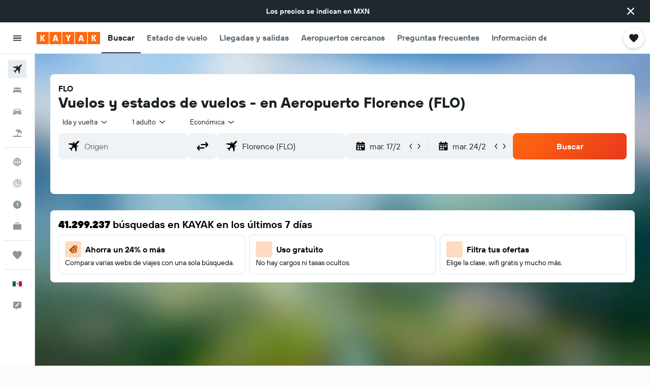

--- FILE ---
content_type: text/html;charset=UTF-8
request_url: https://www.kayak.com.mx/Florence-Florence-Aeropuerto.FLO.ap.html
body_size: 82506
content:
<!DOCTYPE html>
<html lang='es-mx' dir='ltr'>
<head>
<meta name="r9-version" content="R800d"/><meta name="r9-built" content="20260115.060431"/><meta name="r9-rendered" content="Sun, 18 Jan 2026 22:00:18 GMT"/><meta name="r9-build-number" content="15"/><link rel="stylesheet" href="https://content.r9cdn.net/res/combined.css?v=a5bef9dcb55a6573c2ccba765257aeba8201df26&amp;cluster=4"/><link rel="stylesheet" href="https://content.r9cdn.net/res/combined.css?v=b66e8e323bbc5dd6d81a5425dbf13865131c628d&amp;cluster=4"/><meta name="viewport" content="width=device-width, initial-scale=1, minimum-scale=1"/><meta name="format-detection" content="telephone=no"/><link rel="icon" href="/favicon.ico" sizes="any"/><link rel="icon" href="/icon.svg" type="image/svg+xml"/><title>Florence (FLO) - Estado del vuelo, mapas y mucho más - KAYAK</title><meta name="description" content="Guía del aeropuerto: Florence (FLO) Mapas de terminales, horarios de llegada y salida, información de check-in y más | KAYAK"/><link rel="preconnect" href="apis.google.com"/><link rel="dns-prefetch" href="apis.google.com"/><link rel="preconnect" href="www.googletagmanager.com"/><link rel="dns-prefetch" href="www.googletagmanager.com"/><link rel="preconnect" href="www.google-analytics.com"/><link rel="dns-prefetch" href="www.google-analytics.com"/><meta name="insight-app-sec-validation" content="af188ca0-1818-47ab-bc00-80a6b93a47d0"/><script type="text/javascript">
var safari13PlusRegex = /Macintosh;.*?Version\/(1[3-9]|[2-9][0-9]+)(\.[0-9]+)* Safari/;
if (
window &&
window.navigator &&
window.navigator.userAgent &&
window.navigator.userAgent.indexOf('Safari') > -1 &&
window.navigator.userAgent.indexOf('Chrome') === -1 &&
safari13PlusRegex.test(window.navigator.userAgent)
) {
if (
'ontouchstart' in window &&
(!('cookieEnabled' in window.navigator) || window.navigator.cookieEnabled)
) {
if (
decodeURIComponent(document.cookie).indexOf('pmov=') < 0 &&
decodeURIComponent(document.cookie).indexOf('oo.tweb=') < 0
) {
var d = new Date();
d.setTime(d.getTime() + 90 * 24 * 60 * 60 * 1000);
document.cookie = 'pmov=tb;path=/;expires=' + d.toUTCString();
}
}
}
</script><meta name="kayak_page" content="flight,static-airport,unknown"/><meta name="seop" content="FLO"/><meta name="seo-cache" content="true"/><script type="text/javascript">
var DynamicContextPromise = (function (handler) {
this.status = 0;
this.value = undefined;
this.thenCallbacks = [];
this.catchCallbacks = [];
this.then = function(fn) {
if (this.status === 0) {
this.thenCallbacks.push(fn);
}
if (this.status === 1) {
fn(this.value);
}
return this;
}.bind(this);
this.catch = function(fn) {
if (this.status === 0) {
this.catchCallbacks.push(fn);
}
if (this.status === 2) {
fn(this.value);
}
return this;
}.bind(this);
var resolve = function(value) {
if (this.status === 0) {
this.status = 1;
this.value = value;
this.thenCallbacks.forEach(function(fn) {
fn(value)
});
}
}.bind(this);
var reject = function(value) {
if (this.status === 0) {
this.status = 2;
this.value = value;
this.catchCallbacks.forEach(function(fn) {
fn(value)
});
}
}.bind(this);
try {
handler(resolve, reject);
} catch (err) {
reject(err);
}
return {
then: this.then,
catch: this.catch,
};
}).bind({})
var ie = (function () {
var undef,
v = 3,
div = document.createElement('div'),
all = div.getElementsByTagName('i');
while (div.innerHTML = '<!--[if gt IE ' + (++v) + ']><i></i><![endif]-->', all[0]);
return v > 4 ? v : undef;
}());
var xhr = ie <= 9 ? new XDomainRequest() : new XMLHttpRequest();
var trackingQueryParams = "";
var getOnlyValidParams = function(paramsList, reservedParamsList) {
var finalParamsList = [];
for (var i = 0; i < paramsList.length; i++) {
if (reservedParamsList.indexOf(paramsList[i].split('=')[0]) == -1) {
finalParamsList.push(paramsList[i]);
}
}
return finalParamsList;
}
var removeUnnecessaryQueryStringChars = function(paramsString) {
if (paramsString.charAt(0) === '?') {
return paramsString.substr(1);
}
return paramsString;
}
var reservedParamsList = ['vertical', 'pageId', 'subPageId', 'originalReferrer', 'seoPlacementId', 'seoLanguage', 'seoCountry', 'tags'];
var paramsString = window.location && window.location.search;
if (paramsString) {
paramsString = removeUnnecessaryQueryStringChars(paramsString);
var finalParamsList = getOnlyValidParams(paramsString.split('&'), reservedParamsList)
trackingQueryParams = finalParamsList.length > 0 ? "&" + finalParamsList.join("&") + "&seo=true" : "";
}
var trackingUrl = '/s/run/fpc/context' +
'?vertical=flight' +
'&pageId=static-airport' +
'&subPageId=unknown' +
'&originalReferrer=' + encodeURIComponent(document.referrer) +
'&seoPlacementId=' + encodeURIComponent('FLO') +
'&tags=' + encodeURIComponent('') +
'&origin=' + encodeURIComponent('') +
'&destination=' + encodeURIComponent('') +
'&isSeoPage=' + encodeURIComponent('true') +
'&domain=' + encodeURIComponent(window.location.host) +
trackingQueryParams;
xhr.open('GET', trackingUrl, true);
xhr.responseType = 'json';
window.R9 = window.R9 || {};
window.R9.unhiddenElements = [];
window.R9.dynamicContextPromise = new DynamicContextPromise(function(resolve, reject) {
xhr.onload = function () {
if (xhr.readyState === xhr.DONE && xhr.status === 200) {
window.R9 = window.R9 || {};
window.R9.globals = window.R9.globals || {};
resolve(xhr.response);
if (xhr.response['formToken']) {
R9.globals.formtoken = xhr.response['formToken'];
}
if (xhr.response['jsonPlacementEnabled'] && xhr.response['jsonGlobalPlacementEnabled']) {
if (xhr.response['placement']) {
R9.globals.placement = xhr.response['placement'];
}
if (xhr.response['affiliate']) {
R9.globals.affiliate = xhr.response['affiliate'];
}
}
if (xhr.response['dsaRemovableFields']) {
var dsaRemovableParamsList = xhr.response['dsaRemovableFields'];
var query = window.location.search.slice(1) || "";
var params = query.split('&');
var needRemoveParams = false;
for (var i = 0; i < dsaRemovableParamsList.length; i++) {
if (query.indexOf(dsaRemovableParamsList[i] + '=') != -1) {
needRemoveParams = true;
break;
}
}
if (needRemoveParams) {
var path = window.location.pathname;
var finalQuery = [];
for (var i = 0; i < params.length; i++) {
if (dsaRemovableParamsList.indexOf(params[i].split('=')[0]) == -1) {
finalQuery.push(params[i]);
}
}
if (window.history.replaceState) {
window.history.replaceState({}, document.title, path + (finalQuery.length > 0 ? '?' + finalQuery.join('&') : ''));
}
}
if(xhr.response['cachedCookieConsentEnabled']) {
var unhideElement = (elementId) => {
var elementToUnhide = document.querySelector(elementId);
if (elementToUnhide) {
window.R9.unhiddenElements = window.R9.unhiddenElements || [];
window.R9.unhiddenElements.push(elementId.replace('#', ''));
elementToUnhide.removeAttribute('hidden');
elementToUnhide.dispatchEvent(new Event('initialStaticHideRemove'));
}
}
var unhideCookieConsent = () => {
if (xhr.response['showSharedIabTcfDialog']) {
unhideElement('#iab-tcf-dialog');
}
if (xhr.response['showDataTransferDisclaimerDialog']) {
unhideElement('#shared-data-transfer-disclaimer-dialog');
}
if (xhr.response['showTwoPartyConsentDialog']) {
unhideElement('#shared-two-part-consent-dialog');
}
}
if (document.readyState === "loading") {
document.addEventListener("DOMContentLoaded", unhideCookieConsent);
} else {
unhideCookieConsent();
}
}
}
} else {
reject(xhr.response);
}
};
})
xhr.send('');
</script><link rel="canonical" href="https://www.kayak.com.mx/Florence-Florence-Aeropuerto.FLO.ap.html"/><link rel="alternate" hrefLang="en-AE" href="https://www.kayak.ae/Florence-Florence-Airport.FLO.ap.html"/><link rel="alternate" hrefLang="es-AR" href="https://www.kayak.com.ar/Florence-Florence-Aeropuerto.FLO.ap.html"/><link rel="alternate" hrefLang="de-AT" href="https://www.at.kayak.com/Florence-Florence-Flughafen.FLO.ap.html"/><link rel="alternate" hrefLang="en-AU" href="https://www.kayak.com.au/Florence-Florence-Airport.FLO.ap.html"/><link rel="alternate" hrefLang="nl-BE" href="https://www.be.kayak.com/Florence-Florence-Luchthaven.FLO.ap.html"/><link rel="alternate" hrefLang="pt-BR" href="https://www.kayak.com.br/Florenca-Florence-Aeroporto.FLO.ap.html"/><link rel="alternate" hrefLang="en-CA" href="https://www.ca.kayak.com/Florence-Florence-Airport.FLO.ap.html"/><link rel="alternate" hrefLang="de-CH" href="https://www.kayak.ch/Florence-Florence-Flughafen.FLO.ap.html"/><link rel="alternate" hrefLang="es-CL" href="https://www.kayak.cl/Florence-Florence-Aeropuerto.FLO.ap.html"/><link rel="alternate" hrefLang="es-CO" href="https://www.kayak.com.co/Florence-Florence-Aeropuerto.FLO.ap.html"/><link rel="alternate" hrefLang="cs-CZ" href="https://www.cz.kayak.com/Florence-Florence-Letiste.FLO.ap.html"/><link rel="alternate" hrefLang="de-DE" href="https://www.kayak.de/Florence-Florence-Flughafen.FLO.ap.html"/><link rel="alternate" hrefLang="da-DK" href="https://www.kayak.dk/Florence-Florence-Lufthavn.FLO.ap.html"/><link rel="alternate" hrefLang="es-ES" href="https://www.kayak.es/Florence-Florence-Aeropuerto.FLO.ap.html"/><link rel="alternate" hrefLang="fi-FI" href="https://www.fi.kayak.com/Florence-Florence-Lentokenttae.FLO.ap.html"/><link rel="alternate" hrefLang="fr-FR" href="https://www.kayak.fr/Florence-Florence-Aeroport.FLO.ap.html"/><link rel="alternate" hrefLang="en-GB" href="https://www.kayak.co.uk/Florence-Florence-Airport.FLO.ap.html"/><link rel="alternate" hrefLang="el-GR" href="https://www.gr.kayak.com/Florence-Florence-Αεροδρόμιο.FLO.ap.html"/><link rel="alternate" hrefLang="zh-HK" href="https://www.kayak.com.hk/佛羅倫薩-Florence-機場.FLO.ap.html"/><link rel="alternate" hrefLang="id-ID" href="https://www.kayak.co.id/Florence-Florence-Bandara.FLO.ap.html"/><link rel="alternate" hrefLang="en-IE" href="https://www.kayak.ie/Florence-Florence-Airport.FLO.ap.html"/><link rel="alternate" hrefLang="en-IL" href="https://www.il.kayak.com/Florence-Florence-Airport.FLO.ap.html"/><link rel="alternate" hrefLang="en-IN" href="https://www.kayak.co.in/Florence-Florence-Airport.FLO.ap.html"/><link rel="alternate" hrefLang="it-IT" href="https://www.kayak.it/Florence-Florence-Aeroporto.FLO.ap.html"/><link rel="alternate" hrefLang="ja-JP" href="https://www.kayak.co.jp/Florence-Florence-空港.FLO.ap.html"/><link rel="alternate" hrefLang="ko-KR" href="https://www.kayak.co.kr/플로렌스-Florence-공항.FLO.ap.html"/><link rel="alternate" hrefLang="es-MX" href="https://www.kayak.com.mx/Florence-Florence-Aeropuerto.FLO.ap.html"/><link rel="alternate" hrefLang="en-MY" href="https://www.kayak.com.my/Florence-Florence-Airport.FLO.ap.html"/><link rel="alternate" hrefLang="nl-NL" href="https://www.kayak.nl/Florence-Florence-Luchthaven.FLO.ap.html"/><link rel="alternate" hrefLang="no-NO" href="https://www.kayak.no/Florence-Florence-Flyplass.FLO.ap.html"/><link rel="alternate" hrefLang="en-NZ" href="https://www.nz.kayak.com/Florence-Florence-Airport.FLO.ap.html"/><link rel="alternate" hrefLang="es-PE" href="https://www.kayak.com.pe/Florence-Florence-Aeropuerto.FLO.ap.html"/><link rel="alternate" hrefLang="en-PH" href="https://www.kayak.com.ph/Florence-Florence-Airport.FLO.ap.html"/><link rel="alternate" hrefLang="pl-PL" href="https://www.kayak.pl/Florencja-Florence-Lotnisko.FLO.ap.html"/><link rel="alternate" hrefLang="pt-PT" href="https://www.kayak.pt/Florenca-Florence-Aeroporto.FLO.ap.html"/><link rel="alternate" hrefLang="ro-RO" href="https://www.ro.kayak.com/Florence-Florence-Aeroport.FLO.ap.html"/><link rel="alternate" hrefLang="ar-SA" href="https://www.kayak.sa/Florence-Florence-Airport.FLO.ap.html"/><link rel="alternate" hrefLang="sv-SE" href="https://www.kayak.se/Florence-Florence-Flygplats.FLO.ap.html"/><link rel="alternate" hrefLang="en-SG" href="https://www.kayak.sg/Florence-Florence-Airport.FLO.ap.html"/><link rel="alternate" hrefLang="th-TH" href="https://www.kayak.co.th/ฟลอเรนซ์-Florence-สนามบิน.FLO.ap.html"/><link rel="alternate" hrefLang="tr-TR" href="https://www.kayak.com.tr/Floransa-Florence-Havalimanı.FLO.ap.html"/><link rel="alternate" hrefLang="zh-TW" href="https://www.tw.kayak.com/佛羅倫薩-Florence-機場.FLO.ap.html"/><link rel="alternate" hrefLang="uk-UA" href="https://www.ua.kayak.com/Floryens-Florence-Ayeroport.FLO.ap.html"/><link rel="alternate" hrefLang="en-US" href="https://www.kayak.com/Florence-Florence-Airport.FLO.ap.html"/><link rel="alternate" hrefLang="vi-VN" href="https://www.vn.kayak.com/Florence-Florence-San-bay.FLO.ap.html"/><link rel="alternate" hrefLang="en-ZA" href="https://www.za.kayak.com/Florence-Florence-Airport.FLO.ap.html"/><link rel="alternate" hrefLang="es-BO" href="https://www.kayak.bo/Florence-Florence-Aeropuerto.FLO.ap.html"/><link rel="alternate" hrefLang="es-CR" href="https://www.kayak.co.cr/Florence-Florence-Aeropuerto.FLO.ap.html"/><link rel="alternate" hrefLang="es-DO" href="https://www.kayak.com.do/Florence-Florence-Aeropuerto.FLO.ap.html"/><link rel="alternate" hrefLang="es-EC" href="https://www.kayak.com.ec/Florence-Florence-Aeropuerto.FLO.ap.html"/><link rel="alternate" hrefLang="ca-ES" href="https://www.kayak.cat/Florence-Florence-Aeroport.FLO.ap.html"/><link rel="alternate" hrefLang="es-GT" href="https://www.kayak.com.gt/Florence-Florence-Aeropuerto.FLO.ap.html"/><link rel="alternate" hrefLang="es-HN" href="https://www.kayak.com.hn/Florence-Florence-Aeropuerto.FLO.ap.html"/><link rel="alternate" hrefLang="he-IL" href="https://www.he.kayak.com/Florence-Florence-Airport.FLO.ap.html"/><link rel="alternate" hrefLang="es-NI" href="https://www.kayak.com.ni/Florence-Florence-Aeropuerto.FLO.ap.html"/><link rel="alternate" hrefLang="es-PA" href="https://www.kayak.com.pa/Florence-Florence-Aeropuerto.FLO.ap.html"/><link rel="alternate" hrefLang="es-PR" href="https://www.kayak.com.pr/Florence-Florence-Aeropuerto.FLO.ap.html"/><link rel="alternate" hrefLang="es-PY" href="https://www.kayak.com.py/Florence-Florence-Aeropuerto.FLO.ap.html"/><link rel="alternate" hrefLang="es-SV" href="https://www.kayak.com.sv/Florence-Florence-Aeropuerto.FLO.ap.html"/><link rel="alternate" hrefLang="es-US" href="https://www.es.kayak.com/Florence-Florence-Aeropuerto.FLO.ap.html"/><link rel="alternate" hrefLang="es-UY" href="https://www.kayak.com.uy/Florence-Florence-Aeropuerto.FLO.ap.html"/><meta name="msvalidate.01" content="F474AA342B64B17CDE53F5C5D4C07C7A"/><meta property="og:image" content="https://content.r9cdn.net/rimg/provider-logos/common/socialmedia/kayak-logo.png?width=1200&amp;height=630&amp;crop=false"/><meta property="og:image:width" content="1200"/><meta property="og:image:height" content="630"/><meta property="og:title" content="Florence (FLO) - Estado del vuelo, mapas y mucho más - KAYAK"/><meta property="og:type" content="website"/><meta property="og:description" content="Guía del aeropuerto: Florence (FLO) Mapas de terminales, horarios de llegada y salida, información de check-in y más | KAYAK"/><meta property="og:url" content="https://www.kayak.com.mx/Florence-Florence-Aeropuerto.FLO.ap.html"/><meta property="og:site_name" content="KAYAK"/><meta property="fb:pages" content="90811893045"/><meta property="twitter:title" content="Florence (FLO) - Estado del vuelo, mapas y mucho más - KAYAK"/><meta name="twitter:description" content="Guía del aeropuerto: Florence (FLO) Mapas de terminales, horarios de llegada y salida, información de check-in y más | KAYAK"/><meta name="twitter:card" content="summary_large_image"/><meta name="twitter:site" content="@KAYAK"/><meta name="twitter:creator" content="@KAYAK"/><meta name="robots" content="index,follow"/><link rel="apple-touch-icon" href="/apple-touch-icon.png"/><link rel="apple-touch-icon" sizes="60x60" href="/apple-touch-icon-60x60.png"/><link rel="apple-touch-icon" sizes="76x76" href="/apple-touch-icon-76x76.png"/><link rel="apple-touch-icon" sizes="120x120" href="/apple-touch-icon-120x120.png"/><link rel="apple-touch-icon" sizes="152x152" href="/apple-touch-icon-152x152.png"/><link rel="apple-touch-icon" sizes="167x167" href="/apple-touch-icon-167x167.png"/><link rel="apple-touch-icon" sizes="180x180" href="/apple-touch-icon-180x180.png"/><script type="application/ld+json">{"@context":"https://schema.org","@type":"Website","name":"KAYAK","url":"https://www.kayak.com.mx"}</script><script type="application/ld+json">{"@context":"http://schema.org","@type":"Organization","name":"KAYAK","url":"https://www.kayak.com.mx/Florence-Florence-Aeropuerto.FLO.ap.html","sameAs":["https://www.facebook.com/KAYAKEnEspanol/","https://www.instagram.com/kayak_latam/"]}</script><script type="application/ld+json">{"@context":"http://schema.org","@type":"BreadcrumbList","itemListElement":[{"@type":"ListItem","position":"1","item":{"@id":"/flights","name":"Vuelos"}},{"@type":"ListItem","position":"2","item":{"@id":"/airports","name":"Aeropuertos"}},{"@type":"ListItem","position":"3","item":{"@id":"","name":"Florence"}}]}</script><script type="application/ld+json">{"@context":"http://schema.org","@type":"FAQPage","mainEntity":[{"@type":"Question","name":"¿Florence es el único aeropuerto en Florence?","acceptedAnswer":{"@type":"Answer","text":"No, hay 3 aeropuertos en Florence. Son <a href=\"/Charlotte-Charlotte-Douglas-Aeropuerto.CLT.ap.html\">Internacional de Charlotte-Douglas</a>, <a href=\"/Charleston-AFB-Municipal-Aeropuerto.CHS.ap.html\">Charleston</a>y<a href=\"/Myrtle-Beach-Metropolitan-Area-Aeropuerto.MYR.ap.html\">Myrtle Beach Intl</a>."}},{"@type":"Question","name":"¿Cuál es el día de mayor actividad para salir desde Aeropuerto Florence?","acceptedAnswer":{"@type":"Answer","text":"El día con más vuelos saliendo desde Aeropuerto Florence en la última semana fue el lunes, con 2 salidas."}}]}</script><script type="application/ld+json">{"@context":"http://schema.org","@type":"WebPage","url":"https://www.kayak.com.mx/Florence-Florence-Aeropuerto.FLO.ap.html","name":"Florence (FLO) - Estado del vuelo, mapas y mucho más - KAYAK","description":"Guía del aeropuerto: Florence (FLO) Mapas de terminales, horarios de llegada y salida, información de check-in y más | KAYAK","publisher":"KAYAK"}</script>
</head>
<body class='bd-default bd-kyk react react-st es_MX '><div id='root'><div class="c--AO"><nav class="mZv3" aria-label="Enlaces rápidos del teclado"><a href="#main">Ir al contenido principal</a></nav><div data-testid="page-top-anchor" aria-live="polite" aria-atomic="true" tabindex="-1" style="position:absolute;width:1px;height:1px;margin:-1px;padding:0;overflow:hidden;clip-path:inset(50%);white-space:nowrap;border:0"></div><header class="mc6t mc6t-mod-sticky-always" style="height:62px;top:0px"><div class="mc6t-wrapper"><div><div class="mc6t-banner mc6t-mod-sticky-non-mobile"></div></div><div class="mc6t-main-content mc6t-mod-bordered" style="height:62px"><div class="common-layout-react-HeaderV2 V_0p V_0p-mod-branded V_0p-mod-side-nav-ux-v2"><div class="wRhj wRhj-mod-justify-start wRhj-mod-grow"><div class="mc6t-nav-button mc6t-mod-hide-empty"><div role="button" tabindex="0" class="ZGw- ZGw--mod-size-medium ZGw--mod-variant-default" aria-label="Abrir navegación principal"><svg viewBox="0 0 200 200" width="20" height="20" xmlns="http://www.w3.org/2000/svg" role="presentation"><path d="M20 153.333h160v-17.778H20v17.778zm0-44.444h160V91.111H20v17.778zm0-62.222v17.778h160V46.667H20z"/></svg></div></div><div class="mc6t-logo mc6t-mod-hide-empty"><div class="gPDR gPDR-mod-focus-keyboard gPDR-kayak gPDR-non-compact gPDR-main-logo-mobile gPDR-mod-reduced-size"><a class="gPDR-main-logo-link" href="/" itemProp="https://schema.org/logo" aria-label="Ir a la página principal de kayak"><div class="gPDR-main-logo" style="animation-duration:2000ms"><span style="transform:translate3d(0,0,0);vertical-align:middle;-webkit-font-smoothing:antialiased;-moz-osx-font-smoothing:grayscale;width:auto;height:auto" class="gPDR-logo-image"><svg width="100%" height="100%" viewBox="0 0 125 24" fill="none" xmlns="http://www.w3.org/2000/svg" role="presentation" style="width:inherit;height:inherit;line-height:inherit;color:inherit"><path fill-rule="evenodd" clip-rule="evenodd" d="M0 24h23.936V0H0v24zm25.266 0h23.936V0H25.266v24zm49.202 0H50.532V0h23.936v24zm1.33 0h23.936V0H75.798v24zM125 24h-23.936V0H125v24z" fill="#FF690F"/><path fill-rule="evenodd" clip-rule="evenodd" d="M10.287 11.549V6H7.38v12h2.907v-5.548L13.348 18h3.208l-3.33-6 3.33-6h-3.208l-3.061 5.549zm24.785 4.724L34.552 18h-3.104l3.947-12h3.696l3.93 12h-3.194l-.52-1.727h-4.235zm2.117-6.837l-1.4 4.48h2.8l-1.4-4.48zM63.98 18h-2.906v-5.29L57.144 6h3.463l1.938 3.688L64.447 6h3.409l-3.876 6.71V18zm21.624-1.727L85.084 18h-3.105l3.948-12h3.696l3.93 12h-3.194l-.52-1.727h-4.235zm2.117-6.837l-1.4 4.48h2.8l-1.4-4.48zm23.63 2.113V6h-2.907v12h2.907v-5.548L114.412 18h3.208l-3.33-6 3.33-6h-3.208l-3.061 5.549z" fill="#FAFAFC"/> </svg></span></div></a></div></div></div><div class="wRhj wRhj-mod-width-full-mobile wRhj-mod-justify-center wRhj-mod-allow-shrink"><div class="V_0p-search-display-wrapper"></div></div><div class="V_0p-secondary-navigation" style="margin:0;top:61px"><div class="N_ex N_ex-pres-default N_ex-mod-inline-spacing-top-none N_ex-mod-inline"><div class="N_ex-navigation-wrapper N_ex-mod-inline"><div class="N_ex-navigation-container"><div class="N_ex-navigation-items-wrapper"><div class="vHYk-button-wrapper vHYk-mod-pres-default"><div role="button" tabindex="0" class="vHYk vHYk-button" data-text="Buscar"><span>Buscar</span></div></div><div class="vHYk-button-wrapper vHYk-mod-pres-default"><div role="button" tabindex="0" class="vHYk vHYk-button" data-text="Estado de vuelo"><span>Estado de vuelo</span></div></div><div class="vHYk-button-wrapper vHYk-mod-pres-default"><div role="button" tabindex="0" class="vHYk vHYk-button" data-text="Llegadas y salidas"><span>Llegadas y salidas</span></div></div><div class="vHYk-button-wrapper vHYk-mod-pres-default"><div role="button" tabindex="0" class="vHYk vHYk-button" data-text="Aeropuertos cercanos"><span>Aeropuertos cercanos</span></div></div><div class="vHYk-button-wrapper vHYk-mod-pres-default"><div role="button" tabindex="0" class="vHYk vHYk-button" data-text="Preguntas frecuentes"><span>Preguntas frecuentes</span></div></div><div class="vHYk-button-wrapper vHYk-mod-pres-default"><div role="button" tabindex="0" class="vHYk vHYk-button" data-text="Información del aeropuerto"><span>Información del aeropuerto</span></div></div></div></div></div></div></div><div class="wRhj wRhj-mod-justify-end wRhj-mod-grow"><div><div class="common-layout-react-HeaderAccountWrapper theme-light account--collapsible account--not-branded"><div class="ui-layout-header-HeaderTripsItem"><div class="trips-drawer-wrapper theme-light"><div><div role="button" tabindex="0" class="ZGw- ZGw--mod-size-medium ZGw--mod-variant-round" aria-label="Abrir Trips"><div class="c_EZE"><svg viewBox="0 0 200 200" width="1.25em" height="1.25em" xmlns="http://www.w3.org/2000/svg" class="" role="presentation" aria-hidden="true"><path d="M176.54 34.58c-8.61-8.83-20.13-13.99-32.29-14.53c-21.53-.97-36.06 12.06-43.92 22.17c-7.86-10.12-22.39-23.14-43.92-22.17c-12.27.54-23.68 5.7-32.29 14.53c-8.72 8.93-13.45 20.56-13.45 32.83c0 19.27 10.98 41.01 32.51 64.58c17.11 18.73 32.29 33.15 46.28 44.24c3.23 2.48 7.1 3.77 10.87 3.77s7.64-1.29 10.87-3.77c14.1-11.09 29.17-25.51 46.28-44.24c21.53-23.57 32.51-45.32 32.51-64.58c0-12.27-4.74-23.9-13.46-32.83z"/></svg></div></div></div></div></div></div></div></div><div class="c5ab7 c5ab7-mod-absolute c5ab7-collapsed c5ab7-mod-variant-accordion" style="top:62px"><div tabindex="-1" class="pRB0 pRB0-collapsed pRB0-mod-variant-accordion pRB0-mod-position-sticky" style="top:62px;height:calc(100vh - 62px)"><div><div class="pRB0-nav-items"><nav class="HtHs" aria-label="Buscar"><ul class="HtHs-nav-list"><li><a href="/flights" aria-label="Buscar vuelos " class="dJtn dJtn-active dJtn-collapsed dJtn-mod-variant-accordion" aria-current="page"><svg viewBox="0 0 200 200" width="1.25em" height="1.25em" xmlns="http://www.w3.org/2000/svg" class="ncEv ncEv-rtl-aware dJtn-menu-item-icon" role="presentation" aria-hidden="true"><path d="M178.081 41.973c-2.681 2.663-16.065 17.416-28.956 30.221c0 107.916 3.558 99.815-14.555 117.807l-14.358-60.402l-14.67-14.572c-38.873 38.606-33.015 8.711-33.015 45.669c.037 8.071-3.373 13.38-8.263 18.237L50.66 148.39l-30.751-13.513c10.094-10.017 15.609-8.207 39.488-8.207c8.127-16.666 18.173-23.81 26.033-31.62L70.79 80.509L10 66.269c17.153-17.039 6.638-13.895 118.396-13.895c12.96-12.873 26.882-27.703 29.574-30.377c7.745-7.692 28.017-14.357 31.205-11.191c3.187 3.166-3.349 23.474-11.094 31.167zm-13.674 42.469l-8.099 8.027v23.58c17.508-17.55 21.963-17.767 8.099-31.607zm-48.125-47.923c-13.678-13.652-12.642-10.828-32.152 8.57h23.625l8.527-8.57z"/></svg><div class="dJtn-menu-item-title">Vuelos</div></a></li><li><a href="/hotels" aria-label="Buscar alojamientos " class="dJtn dJtn-collapsed dJtn-mod-variant-accordion" aria-current="false"><svg viewBox="0 0 200 200" width="1.25em" height="1.25em" xmlns="http://www.w3.org/2000/svg" class="ncEv dJtn-menu-item-icon" role="presentation" aria-hidden="true"><path d="M166.666 44.998v40.438h-6.078c-2.927-7.642-10.155-13.048-18.607-13.048H123.68c-8.452 0-15.68 5.406-18.607 13.048H94.927C92 77.794 84.772 72.388 76.32 72.388H58.019c-8.452 0-15.68 5.406-18.607 13.048H33.33V44.998h133.336zM180 113.749c0-10.387-7.445-18.982-17.131-20.414H37.131C27.44 94.767 20 103.362 20 113.749v41.253h13.33v-20.627h133.336v20.627H180v-41.253z"/></svg><div class="dJtn-menu-item-title">Hoteles</div></a></li><li><a href="/cars" aria-label="Buscar autos " class="dJtn dJtn-collapsed dJtn-mod-variant-accordion" aria-current="false"><svg viewBox="0 0 200 200" width="1.25em" height="1.25em" xmlns="http://www.w3.org/2000/svg" class="ncEv dJtn-menu-item-icon" role="presentation" aria-hidden="true"><path d="M22.613 84.516C15.647 84.516 10 78.883 10 71.935h12.613c6.966 0 12.613 5.632 12.613 12.581H22.613zm154.774-12.581c-6.966 0-12.613 5.632-12.613 12.581h12.613c6.966 0 12.613-5.633 12.613-12.581h-12.613zm-14.97 13.387c17.991 23.752 15.201 5.722 15.201 74.678h-25.226v-15.484H46.638V160H22.382c0-61.366-3.522-57.158 15.26-75.027C52.259 31.161 56.599 40 127.818 40c25.287 0 29.864 27.733 34.599 45.322zM51.402 84.63h97.104c-10.46-38.739-5.871-32.049-76.037-32.049c-14.277 0-17.559 19.369-21.067 32.049zm9.619 26.983c0-6.948-5.647-12.581-12.613-12.581H35.796c0 6.948 5.647 12.581 12.613 12.581h12.612zm60.705 11.613H78.169a4.374 4.374 0 0 0-4.132 5.791c1.318 4.014 1.759 2.919 47.794 2.919c5.718-.001 5.891-8.71-.105-8.71zm42.479-24.194h-12.574c-6.944 0-12.613 5.655-12.613 12.581h12.574c6.944 0 12.613-5.654 12.613-12.581z"/></svg><div class="dJtn-menu-item-title">Autos</div></a></li><li><a href="#" class="eHiZ-mod-underline-none dJtn dJtn-collapsed dJtn-mod-variant-accordion" aria-label="Buscar paquetes " aria-current="false"><svg viewBox="0 0 200 200" width="1.25em" height="1.25em" xmlns="http://www.w3.org/2000/svg" class="ncEv dJtn-menu-item-icon" role="presentation" aria-hidden="true"><path d="M157.952 96.997c6.587-23.706 7.897-44.46 4.27-58.735c21.469 15.807 32.083 43.166 26.147 69.806l-30.417-11.071zm-33.65-71.949C98.32 24.07 73.444 38.069 61.141 61.761l29.201 10.628c10.043-22.067 22.168-38.629 33.96-47.341zM167.5 152.5h-64.222l24.267-66.571l22.224 8.089c7.814-28.622 6.856-50.857 1.101-61.029c-3.617-3.015-3.281-3.53-11.699-5.766c-11.068 2.509-27.356 19.292-40.644 48.145l17.85 6.497l-25.75 70.635H32.5C20.074 152.5 10 162.574 10 175h180c0-12.426-10.074-22.5-22.5-22.5z"/></svg><div class="dJtn-menu-item-title">Paquetes</div></a></li></ul></nav></div><div class="pRB0-line"></div><div class="pRB0-nav-items"><nav class="HtHs" aria-label="Planificación de viajes"><ul class="HtHs-nav-list"><li><a href="#" class="eHiZ-mod-underline-none dJtn dJtn-collapsed dJtn-mod-variant-accordion" aria-label="Ir a Explore " aria-current="false"><svg viewBox="0 0 200 200" width="1.25em" height="1.25em" xmlns="http://www.w3.org/2000/svg" class="ncEv dJtn-menu-item-icon" role="presentation" aria-hidden="true"><path d="M169.88 138.9h0a79.85 79.85 0 00-3.83-84c-.1-.15-.22-.29-.33-.44a79.91 79.91 0 00-131.3-.2c-.15.22-.33.43-.48.65c-1.37 2-2.63 4.07-3.82 6.2h0a79.85 79.85 0 003.83 84c.1.15.22.29.33.44a79.91 79.91 0 00131.3.2c.15-.22.33-.43.48-.65c1.37-2 2.63-4.1 3.82-6.2zM100 114.55a110.59 110.59 0 00-20.32 2a93.19 93.19 0 01-.05-33a111 111 0 0020.37 2a110.17 110.17 0 0020.37-2a96.15 96.15 0 011.45 16.45a98.18 98.18 0 01-1.5 16.52a111.13 111.13 0 00-20.32-1.97zm16.78 16.12a97.25 97.25 0 01-16.78 31a97.09 97.09 0 01-16.78-31a95.82 95.82 0 0116.78-1.58a98.8 98.8 0 0116.78 1.58zM83.17 69.32a101.72 101.72 0 0116.83-31a101.79 101.79 0 0116.83 31A95.33 95.33 0 01100 70.91a98.56 98.56 0 01-16.83-1.59zm51.35 10.6a115.45 115.45 0 0023.28-10.56a65.2 65.2 0 010 61.27a113 113 0 00-23.38-10.54a113.12 113.12 0 001.94-20.09a111.07 111.07 0 00-1.84-20.08zm15-22.59A100.53 100.53 0 01131 65.78a115.69 115.69 0 00-14.12-28.95a65.42 65.42 0 0132.64 20.5zm-66.39-20.5a115.75 115.75 0 00-14.08 28.85a98.56 98.56 0 01-18.56-8.37a65.51 65.51 0 0132.64-20.48zM65.49 79.88a107.94 107.94 0 00.07 40.17a115.19 115.19 0 00-23.36 10.59a65.2 65.2 0 010-61.27a113 113 0 0023.29 10.51zm-15 62.79a100.14 100.14 0 0118.61-8.47a112.19 112.19 0 0014 29a65.4 65.4 0 01-32.62-20.53zm66.46 20.48a112.49 112.49 0 0013.94-28.85a98.23 98.23 0 0118.63 8.39a65.45 65.45 0 01-32.58 20.46z"/></svg><div class="dJtn-menu-item-title">Explore</div></a></li><li><a href="#" class="eHiZ-mod-underline-none dJtn dJtn-collapsed dJtn-mod-variant-accordion" aria-label="Seguir un vuelo|Rastrear un vuelo " aria-current="false"><svg viewBox="0 0 200 200" width="1.25em" height="1.25em" xmlns="http://www.w3.org/2000/svg" class="ncEv dJtn-menu-item-icon" role="presentation" aria-hidden="true"><path d="M168.281 58.293c6.845-11.994-5.4-26.252-18.407-20.847C98.458-3.603 20 32.035 20 100c0 44.183 35.817 80 80 80c62.669 0 100.636-68.852 68.281-121.707zm-63.17-27.232a68.554 68.554 0 0 1 37.055 14.07c-4.703 11.218 5.608 23.149 17.509 19.833a68.481 68.481 0 0 1 9.264 29.925h-21.63c-2.285-22.237-19.961-39.913-42.199-42.199V31.061zm0 32.809c16.099 2.175 28.844 14.92 31.019 31.019h-25.588a11.472 11.472 0 0 0-5.431-5.431V63.87zm5.241 41.004h25.588c-2.498 18.488-18.934 32.552-38.383 31.265c-43.199-2.859-45.502-66.262-2.432-72.08v25.588a11.44 11.44 0 0 0-6.384 12.184c1.723 10.959 16.792 13.189 21.611 3.043zm-12.759 63.959c-35.94-1.236-65.19-30.486-66.426-66.426c-1.29-37.5 27.4-68.589 63.958-71.157v21.63c-24.355 2.503-43.239 23.467-42.424 48.667c.801 24.759 20.992 44.951 45.751 45.751c25.199.815 46.164-18.068 48.667-42.424h21.63c-2.567 36.559-33.656 65.248-71.156 63.959z"/></svg><div class="dJtn-menu-item-title">Rastreador</div></a></li><li><a href="#" class="eHiZ-mod-underline-none dJtn dJtn-collapsed dJtn-mod-variant-accordion" aria-label="Descubre el mejor momento para viajar " aria-current="false"><svg viewBox="0 0 200 200" width="1.25em" height="1.25em" xmlns="http://www.w3.org/2000/svg" class="ncEv dJtn-menu-item-icon" role="presentation" aria-hidden="true"><path d="M99.92 20C55.76 20 20 55.84 20 100s35.76 80 79.92 80c44.24 0 80.08-35.84 80.08-80s-35.84-80-80.08-80zm21.221 106.432C94.917 110.697 92.5 110.659 92.5 105V60h15v40.754l21.359 12.814l-7.718 12.864z"/></svg><div class="dJtn-menu-item-title">Cuándo ir</div></a></li><li><a href="#" class="eHiZ-mod-underline-none dJtn dJtn-collapsed dJtn-mod-variant-accordion" aria-label="KAYAK for Business NUEVO" aria-current="false"><svg viewBox="0 0 200 200" width="1.25em" height="1.25em" xmlns="http://www.w3.org/2000/svg" class="ncEv dJtn-menu-item-icon" role="presentation" aria-hidden="true"><path d="M78.182 42h43.636v14.5h14.546V41.855c0-7.924-6.451-14.355-14.407-14.355H78.044c-7.956 0-14.407 6.431-14.407 14.355V56.5h14.546V42zM20 63.75V158c0 8.004 6.516 14.5 14.545 14.5h130.909c8.029 0 14.545-6.496 14.545-14.5V63.75H20z"/></svg><div class="dJtn-menu-item-title">KAYAK for Business</div><span class="dJtn-flag-text">NUEVO</span></a></li></ul></nav></div><div class="pRB0-line"></div><div class="pRB0-nav-items"><div><a href="#" class="eHiZ-mod-underline-none dJtn dJtn-collapsed dJtn-mod-variant-accordion" aria-label="Trips " aria-current="false"><svg viewBox="0 0 200 200" width="1.25em" height="1.25em" xmlns="http://www.w3.org/2000/svg" class="ncEv dJtn-menu-item-icon" role="presentation" aria-hidden="true"><path d="M176.54 34.58c-8.61-8.83-20.13-13.99-32.29-14.53c-21.53-.97-36.06 12.06-43.92 22.17c-7.86-10.12-22.39-23.14-43.92-22.17c-12.27.54-23.68 5.7-32.29 14.53c-8.72 8.93-13.45 20.56-13.45 32.83c0 19.27 10.98 41.01 32.51 64.58c17.11 18.73 32.29 33.15 46.28 44.24c3.23 2.48 7.1 3.77 10.87 3.77s7.64-1.29 10.87-3.77c14.1-11.09 29.17-25.51 46.28-44.24c21.53-23.57 32.51-45.32 32.51-64.58c0-12.27-4.74-23.9-13.46-32.83z"/></svg><div class="dJtn-menu-item-title">Trips</div></a></div></div><div class="pRB0-line"></div><div class="pRB0-nav-items"><div role="button" tabindex="0" aria-label="Seleccionar idioma " class="dJtn dJtn-collapsed dJtn-mod-variant-accordion"><div class="dJtn-menu-item-icon"><div class="IXOM IXOM-mod-size-xsmall"><span class="IXOM-flag-container IXOM-mx IXOM-mod-bordered"><img class="DU4n DU4n-hidden" alt="México (Español)" width="18" height="12"/></span></div></div><div class="dJtn-menu-item-title">Español</div></div></div></div><div class="pRB0-navigation-links"><div class="F-Tz"></div></div></div></div><div class="c1yxs-hidden"><div class="c-ulo c-ulo-mod-always-render" aria-modal="true"><div class="c-ulo-viewport"><div tabindex="-1" class="c-ulo-content" style="max-width:640px"><div class="BLL2 BLL2-mod-variant-row BLL2-mod-padding-top-small BLL2-mod-padding-bottom-base BLL2-mod-padding-x-large"><div class="BLL2-main BLL2-mod-close-variant-dismiss BLL2-mod-dialog-variant-bottom-sheet-popup"><span class="BLL2-close BLL2-mod-close-variant-dismiss BLL2-mod-close-orientation-left BLL2-mod-close-button-padding-none"><button role="button" class="Py0r Py0r-mod-full-height-width Py0r-mod-variant-solid Py0r-mod-theme-none Py0r-mod-shape-default Py0r-mod-size-xsmall Py0r-mod-outline-offset" tabindex="0" aria-disabled="false" aria-label="Cerrar"><div class="Py0r-button-container"><div class="Py0r-button-content"><svg viewBox="0 0 200 200" width="20" height="20" xmlns="http://www.w3.org/2000/svg" role="presentation"><path fill-rule="evenodd" clip-rule="evenodd" d="M180 37.918L162.082 20L100 82.208L37.918 20L20 37.918L82.208 100L20 162.082L37.918 180L100 117.792L162.082 180L180 162.082L117.792 100z"/></svg></div></div></button></span><div class="BLL2-content"></div></div><div class="BLL2-bottom-content"><label class="hEI8" id="country-picker-search-label" for="country-picker-search">Buscar un país o un idioma</label><div role="presentation" tabindex="-1" class="puNl puNl-mod-cursor-inherit puNl-mod-font-size-base puNl-mod-radius-base puNl-mod-corner-radius-all puNl-mod-size-base puNl-mod-spacing-default puNl-mod-state-default puNl-mod-theme-form puNl-mod-validation-state-neutral puNl-mod-validation-style-border"><input class="NhpT NhpT-mod-radius-base NhpT-mod-corner-radius-all NhpT-mod-size-base NhpT-mod-state-default NhpT-mod-theme-form NhpT-mod-validation-state-neutral NhpT-mod-validation-style-border NhpT-mod-hide-native-clear-button" type="search" tabindex="0" aria-controls="country-picker-list" id="country-picker-search" autoComplete="off" placeholder="Buscar un país o un idioma" value=""/></div></div></div><div class="Qe5W Qe5W-mod-padding-none"><div class="daOL"><ul role="listbox" tabindex="0" id="country-picker-list" class="RHsd RHsd-mod-hide-focus-outline RHsd-mod-display-flex"><li id="es-AR-Argentina (Español)" role="option" class="pe5z" aria-selected="false"><a aria-current="false" class="dG4A" href="https://www.kayak.com.ar/Florence-Florence-Aeropuerto.FLO.ap.html" tabindex="-1"><div class="IXOM IXOM-mod-size-xsmall"><span class="IXOM-flag-container IXOM-ar IXOM-mod-bordered"><img class="DU4n DU4n-hidden" alt="Argentina (Español)" width="18" height="12"/></span></div><span class="dG4A-label">Argentina (Español)</span></a></li><li id="en-AU-Australia (English)" role="option" class="pe5z" aria-selected="false"><a aria-current="false" class="dG4A" href="https://www.kayak.com.au/Florence-Florence-Airport.FLO.ap.html" tabindex="-1"><div class="IXOM IXOM-mod-size-xsmall"><span class="IXOM-flag-container IXOM-au IXOM-mod-bordered"><img class="DU4n DU4n-hidden" alt="Australia (English)" width="18" height="12"/></span></div><span class="dG4A-label">Australia (English)</span></a></li><li id="fr-BE-Belgique (Français)" role="option" class="pe5z" aria-selected="false"><a aria-current="false" class="dG4A" href="https://www.be.kayak.com/Florence-Florence-Aeroport.FLO.ap.fr.html" tabindex="-1"><div class="IXOM IXOM-mod-size-xsmall"><span class="IXOM-flag-container IXOM-be IXOM-mod-bordered"><img class="DU4n DU4n-hidden" alt="Belgique (Français)" width="18" height="12"/></span></div><span class="dG4A-label">Belgique (Français)</span></a></li><li id="nl-BE-België (Nederlands)" role="option" class="pe5z" aria-selected="false"><a aria-current="false" class="dG4A" href="https://www.be.kayak.com/Florence-Florence-Aeroport.FLO.ap.fr.html" tabindex="-1"><div class="IXOM IXOM-mod-size-xsmall"><span class="IXOM-flag-container IXOM-be IXOM-mod-bordered"><img class="DU4n DU4n-hidden" alt="België (Nederlands)" width="18" height="12"/></span></div><span class="dG4A-label">België (Nederlands)</span></a></li><li id="es-BO-Bolivia (Español)" role="option" class="pe5z" aria-selected="false"><a aria-current="false" class="dG4A" href="https://www.kayak.bo/Florence-Florence-Aeropuerto.FLO.ap.html" tabindex="-1"><div class="IXOM IXOM-mod-size-xsmall"><span class="IXOM-flag-container IXOM-bo IXOM-mod-bordered"><img class="DU4n DU4n-hidden" alt="Bolivia (Español)" width="18" height="12"/></span></div><span class="dG4A-label">Bolivia (Español)</span></a></li><li id="pt-BR-Brasil (Português)" role="option" class="pe5z" aria-selected="false"><a aria-current="false" class="dG4A" href="https://www.kayak.com.br/Florenca-Florence-Aeroporto.FLO.ap.html" tabindex="-1"><div class="IXOM IXOM-mod-size-xsmall"><span class="IXOM-flag-container IXOM-br IXOM-mod-bordered"><img class="DU4n DU4n-hidden" alt="Brasil (Português)" width="18" height="12"/></span></div><span class="dG4A-label">Brasil (Português)</span></a></li><li id="en-CA-Canada (English)" role="option" class="pe5z" aria-selected="false"><a aria-current="false" class="dG4A" href="https://www.ca.kayak.com/Florence-Florence-Airport.FLO.ap.html" tabindex="-1"><div class="IXOM IXOM-mod-size-xsmall"><span class="IXOM-flag-container IXOM-ca IXOM-mod-bordered"><img class="DU4n DU4n-hidden" alt="Canada (English)" width="18" height="12"/></span></div><span class="dG4A-label">Canada (English)</span></a></li><li id="fr-CA-Canada (Français)" role="option" class="pe5z" aria-selected="false"><a aria-current="false" class="dG4A" href="https://www.ca.kayak.com/Florence-Florence-Airport.FLO.ap.html" tabindex="-1"><div class="IXOM IXOM-mod-size-xsmall"><span class="IXOM-flag-container IXOM-ca IXOM-mod-bordered"><img class="DU4n DU4n-hidden" alt="Canada (Français)" width="18" height="12"/></span></div><span class="dG4A-label">Canada (Français)</span></a></li><li id="es-CL-Chile (Español)" role="option" class="pe5z" aria-selected="false"><a aria-current="false" class="dG4A" href="https://www.kayak.cl/Florence-Florence-Aeropuerto.FLO.ap.html" tabindex="-1"><div class="IXOM IXOM-mod-size-xsmall"><span class="IXOM-flag-container IXOM-cl IXOM-mod-bordered"><img class="DU4n DU4n-hidden" alt="Chile (Español)" width="18" height="12"/></span></div><span class="dG4A-label">Chile (Español)</span></a></li><li id="es-CO-Colombia (Español)" role="option" class="pe5z" aria-selected="false"><a aria-current="false" class="dG4A" href="https://www.kayak.com.co/Florence-Florence-Aeropuerto.FLO.ap.html" tabindex="-1"><div class="IXOM IXOM-mod-size-xsmall"><span class="IXOM-flag-container IXOM-co IXOM-mod-bordered"><img class="DU4n DU4n-hidden" alt="Colombia (Español)" width="18" height="12"/></span></div><span class="dG4A-label">Colombia (Español)</span></a></li><li id="es-CR-Costa Rica (Español)" role="option" class="pe5z" aria-selected="false"><a aria-current="false" class="dG4A" href="https://www.kayak.co.cr/Florence-Florence-Aeropuerto.FLO.ap.html" tabindex="-1"><div class="IXOM IXOM-mod-size-xsmall"><span class="IXOM-flag-container IXOM-cr IXOM-mod-bordered"><img class="DU4n DU4n-hidden" alt="Costa Rica (Español)" width="18" height="12"/></span></div><span class="dG4A-label">Costa Rica (Español)</span></a></li><li id="da-DK-Danmark (Dansk)" role="option" class="pe5z" aria-selected="false"><a aria-current="false" class="dG4A" href="https://www.kayak.dk/Florence-Florence-Lufthavn.FLO.ap.html" tabindex="-1"><div class="IXOM IXOM-mod-size-xsmall"><span class="IXOM-flag-container IXOM-dk IXOM-mod-bordered"><img class="DU4n DU4n-hidden" alt="Danmark (Dansk)" width="18" height="12"/></span></div><span class="dG4A-label">Danmark (Dansk)</span></a></li><li id="de-DE-Deutschland (Deutsch)" role="option" class="pe5z" aria-selected="false"><a aria-current="false" class="dG4A" href="https://www.kayak.de/Florence-Florence-Flughafen.FLO.ap.html" tabindex="-1"><div class="IXOM IXOM-mod-size-xsmall"><span class="IXOM-flag-container IXOM-de IXOM-mod-bordered"><img class="DU4n DU4n-hidden" alt="Deutschland (Deutsch)" width="18" height="12"/></span></div><span class="dG4A-label">Deutschland (Deutsch)</span></a></li><li id="en-DE-Germany (English)" role="option" class="pe5z" aria-selected="false"><a aria-current="false" class="dG4A" href="https://www.kayak.de/Florence-Florence-Flughafen.FLO.ap.html" tabindex="-1"><div class="IXOM IXOM-mod-size-xsmall"><span class="IXOM-flag-container IXOM-de IXOM-mod-bordered"><img class="DU4n DU4n-hidden" alt="Germany (English)" width="18" height="12"/></span></div><span class="dG4A-label">Germany (English)</span></a></li><li id="es-EC-Ecuador (Español)" role="option" class="pe5z" aria-selected="false"><a aria-current="false" class="dG4A" href="https://www.kayak.com.ec/Florence-Florence-Aeropuerto.FLO.ap.html" tabindex="-1"><div class="IXOM IXOM-mod-size-xsmall"><span class="IXOM-flag-container IXOM-ec IXOM-mod-bordered"><img class="DU4n DU4n-hidden" alt="Ecuador (Español)" width="18" height="12"/></span></div><span class="dG4A-label">Ecuador (Español)</span></a></li><li id="es-SV-El Salvador (Español)" role="option" class="pe5z" aria-selected="false"><a aria-current="false" class="dG4A" href="https://www.kayak.com.sv/Florence-Florence-Aeropuerto.FLO.ap.html" tabindex="-1"><div class="IXOM IXOM-mod-size-xsmall"><span class="IXOM-flag-container IXOM-sv IXOM-mod-bordered"><img class="DU4n DU4n-hidden" alt="El Salvador (Español)" width="18" height="12"/></span></div><span class="dG4A-label">El Salvador (Español)</span></a></li><li id="es-ES-España (Español)" role="option" class="pe5z" aria-selected="false"><a aria-current="false" class="dG4A" href="https://www.kayak.es/Florence-Florence-Aeropuerto.FLO.ap.html" tabindex="-1"><div class="IXOM IXOM-mod-size-xsmall"><span class="IXOM-flag-container IXOM-es IXOM-mod-bordered"><img class="DU4n DU4n-hidden" alt="España (Español)" width="18" height="12"/></span></div><span class="dG4A-label">España (Español)</span></a></li><li id="ca-ES-Espanya (Català)" role="option" class="pe5z" aria-selected="false"><a aria-current="false" class="dG4A" href="https://www.kayak.es/Florence-Florence-Aeropuerto.FLO.ap.html" tabindex="-1"><div class="IXOM IXOM-mod-size-xsmall"><span class="IXOM-flag-container IXOM-es IXOM-mod-bordered"><img class="DU4n DU4n-hidden" alt="Espanya (Català)" width="18" height="12"/></span></div><span class="dG4A-label">Espanya (Català)</span></a></li><li id="fr-FR-France (Français)" role="option" class="pe5z" aria-selected="false"><a aria-current="false" class="dG4A" href="https://www.kayak.fr/Florence-Florence-Aeroport.FLO.ap.html" tabindex="-1"><div class="IXOM IXOM-mod-size-xsmall"><span class="IXOM-flag-container IXOM-fr IXOM-mod-bordered"><img class="DU4n DU4n-hidden" alt="France (Français)" width="18" height="12"/></span></div><span class="dG4A-label">France (Français)</span></a></li><li id="el-GR-Ελλάδα (Ελληνική)" role="option" class="pe5z" aria-selected="false"><a aria-current="false" class="dG4A" href="https://www.gr.kayak.com/Florence-Florence-Αεροδρόμιο.FLO.ap.html" tabindex="-1"><div class="IXOM IXOM-mod-size-xsmall"><span class="IXOM-flag-container IXOM-gr IXOM-mod-bordered"><img class="DU4n DU4n-hidden" alt="Ελλάδα (Ελληνική)" width="18" height="12"/></span></div><span class="dG4A-label">Ελλάδα (Ελληνική)</span></a></li><li id="es-GT-Guatemala (Español)" role="option" class="pe5z" aria-selected="false"><a aria-current="false" class="dG4A" href="https://www.kayak.com.gt/Florence-Florence-Aeropuerto.FLO.ap.html" tabindex="-1"><div class="IXOM IXOM-mod-size-xsmall"><span class="IXOM-flag-container IXOM-gt IXOM-mod-bordered"><img class="DU4n DU4n-hidden" alt="Guatemala (Español)" width="18" height="12"/></span></div><span class="dG4A-label">Guatemala (Español)</span></a></li><li id="es-HN-Honduras (Español)" role="option" class="pe5z" aria-selected="false"><a aria-current="false" class="dG4A" href="https://www.kayak.com.hn/Florence-Florence-Aeropuerto.FLO.ap.html" tabindex="-1"><div class="IXOM IXOM-mod-size-xsmall"><span class="IXOM-flag-container IXOM-hn IXOM-mod-bordered"><img class="DU4n DU4n-hidden" alt="Honduras (Español)" width="18" height="12"/></span></div><span class="dG4A-label">Honduras (Español)</span></a></li><li id="en-HK-Hong Kong (English)" role="option" class="pe5z" aria-selected="false"><a aria-current="false" class="dG4A" href="https://www.kayak.com.hk/Florence-Florence-Airport.FLO.ap.en.html" tabindex="-1"><div class="IXOM IXOM-mod-size-xsmall"><span class="IXOM-flag-container IXOM-hk IXOM-mod-bordered"><img class="DU4n DU4n-hidden" alt="Hong Kong (English)" width="18" height="12"/></span></div><span class="dG4A-label">Hong Kong (English)</span></a></li><li id="zh-HK-香港 (中文)" role="option" class="pe5z" aria-selected="false"><a aria-current="false" class="dG4A" href="https://www.kayak.com.hk/Florence-Florence-Airport.FLO.ap.en.html" tabindex="-1"><div class="IXOM IXOM-mod-size-xsmall"><span class="IXOM-flag-container IXOM-hk IXOM-mod-bordered"><img class="DU4n DU4n-hidden" alt="香港 (中文)" width="18" height="12"/></span></div><span class="dG4A-label">香港 (中文)</span></a></li><li id="en-IN-India (English)" role="option" class="pe5z" aria-selected="false"><a aria-current="false" class="dG4A" href="https://www.kayak.co.in/Florence-Florence-Airport.FLO.ap.html" tabindex="-1"><div class="IXOM IXOM-mod-size-xsmall"><span class="IXOM-flag-container IXOM-in IXOM-mod-bordered"><img class="DU4n DU4n-hidden" alt="India (English)" width="18" height="12"/></span></div><span class="dG4A-label">India (English)</span></a></li><li id="id-ID-Indonesia (Bahasa Indonesia)" role="option" class="pe5z" aria-selected="false"><a aria-current="false" class="dG4A" href="https://www.kayak.co.id/Florence-Florence-Bandara.FLO.ap.html" tabindex="-1"><div class="IXOM IXOM-mod-size-xsmall"><span class="IXOM-flag-container IXOM-id IXOM-mod-bordered"><img class="DU4n DU4n-hidden" alt="Indonesia (Bahasa Indonesia)" width="18" height="12"/></span></div><span class="dG4A-label">Indonesia (Bahasa Indonesia)</span></a></li><li id="en-ID-Indonesia (English)" role="option" class="pe5z" aria-selected="false"><a aria-current="false" class="dG4A" href="https://www.kayak.co.id/Florence-Florence-Bandara.FLO.ap.html" tabindex="-1"><div class="IXOM IXOM-mod-size-xsmall"><span class="IXOM-flag-container IXOM-id IXOM-mod-bordered"><img class="DU4n DU4n-hidden" alt="Indonesia (English)" width="18" height="12"/></span></div><span class="dG4A-label">Indonesia (English)</span></a></li><li id="en-IE-Ireland (English)" role="option" class="pe5z" aria-selected="false"><a aria-current="false" class="dG4A" href="https://www.kayak.ie/Florence-Florence-Airport.FLO.ap.html" tabindex="-1"><div class="IXOM IXOM-mod-size-xsmall"><span class="IXOM-flag-container IXOM-ie IXOM-mod-bordered"><img class="DU4n DU4n-hidden" alt="Ireland (English)" width="18" height="12"/></span></div><span class="dG4A-label">Ireland (English)</span></a></li><li id="en-IL-Israel (English)" role="option" class="pe5z" aria-selected="false"><a aria-current="false" class="dG4A" href="https://www.il.kayak.com/Florence-Florence-Airport.FLO.ap.html" tabindex="-1"><div class="IXOM IXOM-mod-size-xsmall"><span class="IXOM-flag-container IXOM-il IXOM-mod-bordered"><img class="DU4n DU4n-hidden" alt="Israel (English)" width="18" height="12"/></span></div><span class="dG4A-label">Israel (English)</span></a></li><li id="he-IL-ישראל (עִבְרִית)" role="option" class="pe5z" aria-selected="false"><a aria-current="false" class="dG4A" href="https://www.il.kayak.com/Florence-Florence-Airport.FLO.ap.html" tabindex="-1"><div class="IXOM IXOM-mod-size-xsmall"><span class="IXOM-flag-container IXOM-il IXOM-mod-bordered"><img class="DU4n DU4n-hidden" alt="ישראל (עִבְרִית)" width="18" height="12"/></span></div><span class="dG4A-label">ישראל (עִבְרִית)</span></a></li><li id="it-IT-Italia (Italiano)" role="option" class="pe5z" aria-selected="false"><a aria-current="false" class="dG4A" href="https://www.kayak.it/Florence-Florence-Aeroporto.FLO.ap.html" tabindex="-1"><div class="IXOM IXOM-mod-size-xsmall"><span class="IXOM-flag-container IXOM-it IXOM-mod-bordered"><img class="DU4n DU4n-hidden" alt="Italia (Italiano)" width="18" height="12"/></span></div><span class="dG4A-label">Italia (Italiano)</span></a></li><li id="ja-JP-日本 (日本語)" role="option" class="pe5z" aria-selected="false"><a aria-current="false" class="dG4A" href="https://www.kayak.co.jp/Florence-Florence-空港.FLO.ap.html" tabindex="-1"><div class="IXOM IXOM-mod-size-xsmall"><span class="IXOM-flag-container IXOM-jp IXOM-mod-bordered"><img class="DU4n DU4n-hidden" alt="日本 (日本語)" width="18" height="12"/></span></div><span class="dG4A-label">日本 (日本語)</span></a></li><li id="en-MY-Malaysia (English)" role="option" class="pe5z" aria-selected="false"><a aria-current="false" class="dG4A" href="https://www.kayak.com.my/Florence-Florence-Airport.FLO.ap.html" tabindex="-1"><div class="IXOM IXOM-mod-size-xsmall"><span class="IXOM-flag-container IXOM-my IXOM-mod-bordered"><img class="DU4n DU4n-hidden" alt="Malaysia (English)" width="18" height="12"/></span></div><span class="dG4A-label">Malaysia (English)</span></a></li><li id="ms-MY-Malaysia (Melayu)" role="option" class="pe5z" aria-selected="false"><a aria-current="false" class="dG4A" href="https://www.kayak.com.my/Florence-Florence-Airport.FLO.ap.html" tabindex="-1"><div class="IXOM IXOM-mod-size-xsmall"><span class="IXOM-flag-container IXOM-my IXOM-mod-bordered"><img class="DU4n DU4n-hidden" alt="Malaysia (Melayu)" width="18" height="12"/></span></div><span class="dG4A-label">Malaysia (Melayu)</span></a></li><li id="es-MX-México (Español)" role="option" class="pe5z pe5z-mod-selected" aria-selected="true"><a aria-current="true" class="dG4A dG4A-mod-selected" href="https://www.kayak.com.mx/Florence-Florence-Aeropuerto.FLO.ap.html" tabindex="-1"><div class="IXOM IXOM-mod-size-xsmall"><span class="IXOM-flag-container IXOM-mx IXOM-mod-bordered"><img class="DU4n DU4n-hidden" alt="México (Español)" width="18" height="12"/></span></div><span class="dG4A-label">México (Español)</span></a></li><li id="nl-NL-Nederland (Nederlands)" role="option" class="pe5z" aria-selected="false"><a aria-current="false" class="dG4A" href="https://www.kayak.nl/Florence-Florence-Luchthaven.FLO.ap.html" tabindex="-1"><div class="IXOM IXOM-mod-size-xsmall"><span class="IXOM-flag-container IXOM-nl IXOM-mod-bordered"><img class="DU4n DU4n-hidden" alt="Nederland (Nederlands)" width="18" height="12"/></span></div><span class="dG4A-label">Nederland (Nederlands)</span></a></li><li id="en-NZ-New Zealand (English)" role="option" class="pe5z" aria-selected="false"><a aria-current="false" class="dG4A" href="https://www.nz.kayak.com/Florence-Florence-Airport.FLO.ap.html" tabindex="-1"><div class="IXOM IXOM-mod-size-xsmall"><span class="IXOM-flag-container IXOM-nz IXOM-mod-bordered"><img class="DU4n DU4n-hidden" alt="New Zealand (English)" width="18" height="12"/></span></div><span class="dG4A-label">New Zealand (English)</span></a></li><li id="es-NI-Nicaragua (Español)" role="option" class="pe5z" aria-selected="false"><a aria-current="false" class="dG4A" href="https://www.kayak.com.ni/Florence-Florence-Aeropuerto.FLO.ap.html" tabindex="-1"><div class="IXOM IXOM-mod-size-xsmall"><span class="IXOM-flag-container IXOM-ni IXOM-mod-bordered"><img class="DU4n DU4n-hidden" alt="Nicaragua (Español)" width="18" height="12"/></span></div><span class="dG4A-label">Nicaragua (Español)</span></a></li><li id="no-NO-Norge (Norsk)" role="option" class="pe5z" aria-selected="false"><a aria-current="false" class="dG4A" href="https://www.kayak.no/Florence-Florence-Flyplass.FLO.ap.html" tabindex="-1"><div class="IXOM IXOM-mod-size-xsmall"><span class="IXOM-flag-container IXOM-no IXOM-mod-bordered"><img class="DU4n DU4n-hidden" alt="Norge (Norsk)" width="18" height="12"/></span></div><span class="dG4A-label">Norge (Norsk)</span></a></li><li id="es-PA-Panamá (Español)" role="option" class="pe5z" aria-selected="false"><a aria-current="false" class="dG4A" href="https://www.kayak.com.pa/Florence-Florence-Aeropuerto.FLO.ap.html" tabindex="-1"><div class="IXOM IXOM-mod-size-xsmall"><span class="IXOM-flag-container IXOM-pa IXOM-mod-bordered"><img class="DU4n DU4n-hidden" alt="Panamá (Español)" width="18" height="12"/></span></div><span class="dG4A-label">Panamá (Español)</span></a></li><li id="es-PY-Paraguay (Español)" role="option" class="pe5z" aria-selected="false"><a aria-current="false" class="dG4A" href="https://www.kayak.com.py/Florence-Florence-Aeropuerto.FLO.ap.html" tabindex="-1"><div class="IXOM IXOM-mod-size-xsmall"><span class="IXOM-flag-container IXOM-py IXOM-mod-bordered"><img class="DU4n DU4n-hidden" alt="Paraguay (Español)" width="18" height="12"/></span></div><span class="dG4A-label">Paraguay (Español)</span></a></li><li id="es-PE-Perú (Español)" role="option" class="pe5z" aria-selected="false"><a aria-current="false" class="dG4A" href="https://www.kayak.com.pe/Florence-Florence-Aeropuerto.FLO.ap.html" tabindex="-1"><div class="IXOM IXOM-mod-size-xsmall"><span class="IXOM-flag-container IXOM-pe IXOM-mod-bordered"><img class="DU4n DU4n-hidden" alt="Perú (Español)" width="18" height="12"/></span></div><span class="dG4A-label">Perú (Español)</span></a></li><li id="en-PH-Philippines (English)" role="option" class="pe5z" aria-selected="false"><a aria-current="false" class="dG4A" href="https://www.kayak.com.ph/Florence-Florence-Airport.FLO.ap.html" tabindex="-1"><div class="IXOM IXOM-mod-size-xsmall"><span class="IXOM-flag-container IXOM-ph IXOM-mod-bordered"><img class="DU4n DU4n-hidden" alt="Philippines (English)" width="18" height="12"/></span></div><span class="dG4A-label">Philippines (English)</span></a></li><li id="pl-PL-Polska (Polski)" role="option" class="pe5z" aria-selected="false"><a aria-current="false" class="dG4A" href="https://www.kayak.pl/Florencja-Florence-Lotnisko.FLO.ap.html" tabindex="-1"><div class="IXOM IXOM-mod-size-xsmall"><span class="IXOM-flag-container IXOM-pl IXOM-mod-bordered"><img class="DU4n DU4n-hidden" alt="Polska (Polski)" width="18" height="12"/></span></div><span class="dG4A-label">Polska (Polski)</span></a></li><li id="pt-PT-Portugal (Português)" role="option" class="pe5z" aria-selected="false"><a aria-current="false" class="dG4A" href="https://www.kayak.pt/Florenca-Florence-Aeroporto.FLO.ap.html" tabindex="-1"><div class="IXOM IXOM-mod-size-xsmall"><span class="IXOM-flag-container IXOM-pt IXOM-mod-bordered"><img class="DU4n DU4n-hidden" alt="Portugal (Português)" width="18" height="12"/></span></div><span class="dG4A-label">Portugal (Português)</span></a></li><li id="es-PR-Puerto Rico (Español)" role="option" class="pe5z" aria-selected="false"><a aria-current="false" class="dG4A" href="https://www.kayak.com.pr/Florence-Florence-Aeropuerto.FLO.ap.html" tabindex="-1"><div class="IXOM IXOM-mod-size-xsmall"><span class="IXOM-flag-container IXOM-pr IXOM-mod-bordered"><img class="DU4n DU4n-hidden" alt="Puerto Rico (Español)" width="18" height="12"/></span></div><span class="dG4A-label">Puerto Rico (Español)</span></a></li><li id="es-DO-República Dominicana (Español)" role="option" class="pe5z" aria-selected="false"><a aria-current="false" class="dG4A" href="https://www.kayak.com.do/Florence-Florence-Aeropuerto.FLO.ap.html" tabindex="-1"><div class="IXOM IXOM-mod-size-xsmall"><span class="IXOM-flag-container IXOM-do IXOM-mod-bordered"><img class="DU4n DU4n-hidden" alt="República Dominicana (Español)" width="18" height="12"/></span></div><span class="dG4A-label">República Dominicana (Español)</span></a></li><li id="ro-RO-România (Română)" role="option" class="pe5z" aria-selected="false"><a aria-current="false" class="dG4A" href="https://www.ro.kayak.com/Florence-Florence-Aeroport.FLO.ap.html" tabindex="-1"><div class="IXOM IXOM-mod-size-xsmall"><span class="IXOM-flag-container IXOM-ro IXOM-mod-bordered"><img class="DU4n DU4n-hidden" alt="România (Română)" width="18" height="12"/></span></div><span class="dG4A-label">România (Română)</span></a></li><li id="fr-CH-Suisse (Français)" role="option" class="pe5z" aria-selected="false"><a aria-current="false" class="dG4A" href="https://www.kayak.ch/Florence-Florence-Aeroport.FLO.ap.fr.html" tabindex="-1"><div class="IXOM IXOM-mod-size-xsmall"><span class="IXOM-flag-container IXOM-ch IXOM-mod-bordered"><img class="DU4n DU4n-hidden" alt="Suisse (Français)" width="18" height="12"/></span></div><span class="dG4A-label">Suisse (Français)</span></a></li><li id="de-CH-Schweiz (Deutsch)" role="option" class="pe5z" aria-selected="false"><a aria-current="false" class="dG4A" href="https://www.kayak.ch/Florence-Florence-Aeroport.FLO.ap.fr.html" tabindex="-1"><div class="IXOM IXOM-mod-size-xsmall"><span class="IXOM-flag-container IXOM-ch IXOM-mod-bordered"><img class="DU4n DU4n-hidden" alt="Schweiz (Deutsch)" width="18" height="12"/></span></div><span class="dG4A-label">Schweiz (Deutsch)</span></a></li><li id="en-SG-Singapore (English)" role="option" class="pe5z" aria-selected="false"><a aria-current="false" class="dG4A" href="https://www.kayak.sg/Florence-Florence-Airport.FLO.ap.html" tabindex="-1"><div class="IXOM IXOM-mod-size-xsmall"><span class="IXOM-flag-container IXOM-sg IXOM-mod-bordered"><img class="DU4n DU4n-hidden" alt="Singapore (English)" width="18" height="12"/></span></div><span class="dG4A-label">Singapore (English)</span></a></li><li id="en-ZA-South Africa (English)" role="option" class="pe5z" aria-selected="false"><a aria-current="false" class="dG4A" href="https://www.za.kayak.com/Florence-Florence-Airport.FLO.ap.html" tabindex="-1"><div class="IXOM IXOM-mod-size-xsmall"><span class="IXOM-flag-container IXOM-za IXOM-mod-bordered"><img class="DU4n DU4n-hidden" alt="South Africa (English)" width="18" height="12"/></span></div><span class="dG4A-label">South Africa (English)</span></a></li><li id="ko-KR-대한민국 (한국어)" role="option" class="pe5z" aria-selected="false"><a aria-current="false" class="dG4A" href="https://www.kayak.co.kr/플로렌스-Florence-공항.FLO.ap.html" tabindex="-1"><div class="IXOM IXOM-mod-size-xsmall"><span class="IXOM-flag-container IXOM-kr IXOM-mod-bordered"><img class="DU4n DU4n-hidden" alt="대한민국 (한국어)" width="18" height="12"/></span></div><span class="dG4A-label">대한민국 (한국어)</span></a></li><li id="fi-FI-Suomi (Suomi)" role="option" class="pe5z" aria-selected="false"><a aria-current="false" class="dG4A" href="https://www.fi.kayak.com/Florence-Florence-Lentokenttae.FLO.ap.html" tabindex="-1"><div class="IXOM IXOM-mod-size-xsmall"><span class="IXOM-flag-container IXOM-fi IXOM-mod-bordered"><img class="DU4n DU4n-hidden" alt="Suomi (Suomi)" width="18" height="12"/></span></div><span class="dG4A-label">Suomi (Suomi)</span></a></li><li id="sv-SE-Sverige (Svenska)" role="option" class="pe5z" aria-selected="false"><a aria-current="false" class="dG4A" href="https://www.kayak.se/Florence-Florence-Flygplats.FLO.ap.html" tabindex="-1"><div class="IXOM IXOM-mod-size-xsmall"><span class="IXOM-flag-container IXOM-se IXOM-mod-bordered"><img class="DU4n DU4n-hidden" alt="Sverige (Svenska)" width="18" height="12"/></span></div><span class="dG4A-label">Sverige (Svenska)</span></a></li><li id="zh-TW-台灣 (中文)" role="option" class="pe5z" aria-selected="false"><a aria-current="false" class="dG4A" href="https://www.tw.kayak.com/佛羅倫薩-Florence-機場.FLO.ap.html" tabindex="-1"><div class="IXOM IXOM-mod-size-xsmall"><span class="IXOM-flag-container IXOM-tw IXOM-mod-bordered"><img class="DU4n DU4n-hidden" alt="台灣 (中文)" width="18" height="12"/></span></div><span class="dG4A-label">台灣 (中文)</span></a></li><li id="tr-TR-Türkiye (Türkçe)" role="option" class="pe5z" aria-selected="false"><a aria-current="false" class="dG4A" href="https://www.kayak.com.tr/Floransa-Florence-Havalimanı.FLO.ap.html" tabindex="-1"><div class="IXOM IXOM-mod-size-xsmall"><span class="IXOM-flag-container IXOM-tr IXOM-mod-bordered"><img class="DU4n DU4n-hidden" alt="Türkiye (Türkçe)" width="18" height="12"/></span></div><span class="dG4A-label">Türkiye (Türkçe)</span></a></li><li id="en-AE-United Arab Emirates (English)" role="option" class="pe5z" aria-selected="false"><a aria-current="false" class="dG4A" href="https://www.kayak.ae/Florence-Florence-Airport.FLO.ap.html" tabindex="-1"><div class="IXOM IXOM-mod-size-xsmall"><span class="IXOM-flag-container IXOM-ae IXOM-mod-bordered"><img class="DU4n DU4n-hidden" alt="United Arab Emirates (English)" width="18" height="12"/></span></div><span class="dG4A-label">United Arab Emirates (English)</span></a></li><li id="en-GB-United Kingdom (English)" role="option" class="pe5z" aria-selected="false"><a aria-current="false" class="dG4A" href="https://www.kayak.co.uk/Florence-Florence-Airport.FLO.ap.html" tabindex="-1"><div class="IXOM IXOM-mod-size-xsmall"><span class="IXOM-flag-container IXOM-gb IXOM-mod-bordered"><img class="DU4n DU4n-hidden" alt="United Kingdom (English)" width="18" height="12"/></span></div><span class="dG4A-label">United Kingdom (English)</span></a></li><li id="en-US-United States (English)" role="option" class="pe5z" aria-selected="false"><a aria-current="false" class="dG4A" href="https://www.kayak.com/Florence-Florence-Airport.FLO.ap.html" tabindex="-1"><div class="IXOM IXOM-mod-size-xsmall"><span class="IXOM-flag-container IXOM-us IXOM-mod-bordered"><img class="DU4n DU4n-hidden" alt="United States (English)" width="18" height="12"/></span></div><span class="dG4A-label">United States (English)</span></a></li><li id="es-US-Estados Unidos (Español)" role="option" class="pe5z" aria-selected="false"><a aria-current="false" class="dG4A" href="https://www.kayak.com/Florence-Florence-Airport.FLO.ap.html" tabindex="-1"><div class="IXOM IXOM-mod-size-xsmall"><span class="IXOM-flag-container IXOM-us IXOM-mod-bordered"><img class="DU4n DU4n-hidden" alt="Estados Unidos (Español)" width="18" height="12"/></span></div><span class="dG4A-label">Estados Unidos (Español)</span></a></li><li id="es-UY-Uruguay (Español)" role="option" class="pe5z" aria-selected="false"><a aria-current="false" class="dG4A" href="https://www.kayak.com.uy/Florence-Florence-Aeropuerto.FLO.ap.html" tabindex="-1"><div class="IXOM IXOM-mod-size-xsmall"><span class="IXOM-flag-container IXOM-uy IXOM-mod-bordered"><img class="DU4n DU4n-hidden" alt="Uruguay (Español)" width="18" height="12"/></span></div><span class="dG4A-label">Uruguay (Español)</span></a></li><li id="es-VE-Venezuela (Español)" role="option" class="pe5z" aria-selected="false"><a aria-current="false" class="dG4A" href="https://www.kayak.co.ve/Florence-Florence-Aeropuerto.FLO.ap.html" tabindex="-1"><div class="IXOM IXOM-mod-size-xsmall"><span class="IXOM-flag-container IXOM-ve IXOM-mod-bordered"><img class="DU4n DU4n-hidden" alt="Venezuela (Español)" width="18" height="12"/></span></div><span class="dG4A-label">Venezuela (Español)</span></a></li><li id="en-VN-Vietnam (English)" role="option" class="pe5z" aria-selected="false"><a aria-current="false" class="dG4A" href="https://www.vn.kayak.com/Florence-Florence-Airport.FLO.ap.en.html" tabindex="-1"><div class="IXOM IXOM-mod-size-xsmall"><span class="IXOM-flag-container IXOM-vn IXOM-mod-bordered"><img class="DU4n DU4n-hidden" alt="Vietnam (English)" width="18" height="12"/></span></div><span class="dG4A-label">Vietnam (English)</span></a></li><li id="vi-VN-Việt Nam (Việt)" role="option" class="pe5z" aria-selected="false"><a aria-current="false" class="dG4A" href="https://www.vn.kayak.com/Florence-Florence-Airport.FLO.ap.en.html" tabindex="-1"><div class="IXOM IXOM-mod-size-xsmall"><span class="IXOM-flag-container IXOM-vn IXOM-mod-bordered"><img class="DU4n DU4n-hidden" alt="Việt Nam (Việt)" width="18" height="12"/></span></div><span class="dG4A-label">Việt Nam (Việt)</span></a></li><li id="de-AT-Österreich (Deutsch)" role="option" class="pe5z" aria-selected="false"><a aria-current="false" class="dG4A" href="https://www.at.kayak.com/Florence-Florence-Flughafen.FLO.ap.html" tabindex="-1"><div class="IXOM IXOM-mod-size-xsmall"><span class="IXOM-flag-container IXOM-at IXOM-mod-bordered"><img class="DU4n DU4n-hidden" alt="Österreich (Deutsch)" width="18" height="12"/></span></div><span class="dG4A-label">Österreich (Deutsch)</span></a></li><li id="cs-CZ-Česká republika (Čeština)" role="option" class="pe5z" aria-selected="false"><a aria-current="false" class="dG4A" href="https://www.cz.kayak.com/Florence-Florence-Letiste.FLO.ap.html" tabindex="-1"><div class="IXOM IXOM-mod-size-xsmall"><span class="IXOM-flag-container IXOM-cz IXOM-mod-bordered"><img class="DU4n DU4n-hidden" alt="Česká republika (Čeština)" width="18" height="12"/></span></div><span class="dG4A-label">Česká republika (Čeština)</span></a></li><li id="uk-UA-Україна (Українська)" role="option" class="pe5z" aria-selected="false"><a aria-current="false" class="dG4A" href="https://www.ua.kayak.com/Floryens-Florence-Ayeroport.FLO.ap.html" tabindex="-1"><div class="IXOM IXOM-mod-size-xsmall"><span class="IXOM-flag-container IXOM-ua IXOM-mod-bordered"><img class="DU4n DU4n-hidden" alt="Україна (Українська)" width="18" height="12"/></span></div><span class="dG4A-label">Україна (Українська)</span></a></li><li id="ar-SA-المملكة العربية السعودية (العَرَبِيَّة)" role="option" class="pe5z" aria-selected="false"><a aria-current="false" class="dG4A" href="https://www.kayak.sa/Florence-Florence-Airport.FLO.ap.html" tabindex="-1"><div class="IXOM IXOM-mod-size-xsmall"><span class="IXOM-flag-container IXOM-sa IXOM-mod-bordered"><img class="DU4n DU4n-hidden" alt="المملكة العربية السعودية (العَرَبِيَّة)" width="18" height="12"/></span></div><span class="dG4A-label">المملكة العربية السعودية (العَرَبِيَّة)</span></a></li><li id="en-SA-Saudi Arabia (English)" role="option" class="pe5z" aria-selected="false"><a aria-current="false" class="dG4A" href="https://www.kayak.sa/Florence-Florence-Airport.FLO.ap.html" tabindex="-1"><div class="IXOM IXOM-mod-size-xsmall"><span class="IXOM-flag-container IXOM-sa IXOM-mod-bordered"><img class="DU4n DU4n-hidden" alt="Saudi Arabia (English)" width="18" height="12"/></span></div><span class="dG4A-label">Saudi Arabia (English)</span></a></li><li id="th-TH-ประเทศไทย (ภาษาไทย)" role="option" class="pe5z" aria-selected="false"><a aria-current="false" class="dG4A" href="https://www.kayak.co.th/ฟลอเรนซ์-Florence-สนามบิน.FLO.ap.html" tabindex="-1"><div class="IXOM IXOM-mod-size-xsmall"><span class="IXOM-flag-container IXOM-th IXOM-mod-bordered"><img class="DU4n DU4n-hidden" alt="ประเทศไทย (ภาษาไทย)" width="18" height="12"/></span></div><span class="dG4A-label">ประเทศไทย (ภาษาไทย)</span></a></li><li id="en-TH-Thailand (English)" role="option" class="pe5z" aria-selected="false"><a aria-current="false" class="dG4A" href="https://www.kayak.co.th/ฟลอเรนซ์-Florence-สนามบิน.FLO.ap.html" tabindex="-1"><div class="IXOM IXOM-mod-size-xsmall"><span class="IXOM-flag-container IXOM-th IXOM-mod-bordered"><img class="DU4n DU4n-hidden" alt="Thailand (English)" width="18" height="12"/></span></div><span class="dG4A-label">Thailand (English)</span></a></li></ul></div></div></div></div></div></div><div class="V_0p-loader"></div></div></div></div></header><div class="c--AO-main c--AO-new-nav-breakpoints" id="main" style="margin:0"><div role="region" aria-label="Buscar" tabindex="-1"><span id="navbar-item-search" class="vlX0-section-scroll-position" style="top:-100px"></span><div id="cover" class="UdJT UdJT-mod-loading"><picture><source srcSet="[data-uri]" media="(max-width: 639px)"/><source srcSet="https://content.r9cdn.net/rimg/dimg/places/fallback/004.jpg?width=360&amp;height=203&amp;crop=true&amp;outputtype=webp 360w,https://content.r9cdn.net/rimg/dimg/places/fallback/004.jpg?width=640&amp;height=360&amp;crop=true&amp;outputtype=webp 640w,https://content.r9cdn.net/rimg/dimg/places/fallback/004.jpg?width=768&amp;height=432&amp;crop=true&amp;outputtype=webp 768w,https://content.r9cdn.net/rimg/dimg/places/fallback/004.jpg?width=960&amp;height=540&amp;crop=true&amp;outputtype=webp 960w,https://content.r9cdn.net/rimg/dimg/places/fallback/004.jpg?width=1024&amp;height=576&amp;crop=true&amp;outputtype=webp 1024w,https://content.r9cdn.net/rimg/dimg/places/fallback/004.jpg?width=1280&amp;height=720&amp;crop=true&amp;outputtype=webp 1280w,https://content.r9cdn.net/rimg/dimg/places/fallback/004.jpg?width=1440&amp;height=810&amp;crop=true&amp;outputtype=webp 1440w,https://content.r9cdn.net/rimg/dimg/places/fallback/004.jpg?width=2160&amp;height=1215&amp;crop=true&amp;outputtype=webp 2160w" sizes="100vw" type="image/webp"/><img class="UdJT-image" srcSet="https://content.r9cdn.net/rimg/dimg/places/fallback/004.jpg?width=360&amp;height=203&amp;crop=true 360w,https://content.r9cdn.net/rimg/dimg/places/fallback/004.jpg?width=640&amp;height=360&amp;crop=true 640w,https://content.r9cdn.net/rimg/dimg/places/fallback/004.jpg?width=768&amp;height=432&amp;crop=true 768w,https://content.r9cdn.net/rimg/dimg/places/fallback/004.jpg?width=960&amp;height=540&amp;crop=true 960w,https://content.r9cdn.net/rimg/dimg/places/fallback/004.jpg?width=1024&amp;height=576&amp;crop=true 1024w,https://content.r9cdn.net/rimg/dimg/places/fallback/004.jpg?width=1280&amp;height=720&amp;crop=true 1280w,https://content.r9cdn.net/rimg/dimg/places/fallback/004.jpg?width=1440&amp;height=810&amp;crop=true 1440w,https://content.r9cdn.net/rimg/dimg/places/fallback/004.jpg?width=2160&amp;height=1215&amp;crop=true 2160w" sizes="100vw" src="https://content.r9cdn.net/rimg/dimg/places/fallback/004.jpg?width=1366&amp;height=768&amp;crop=true" role="presentation" alt="" loading="eager"/></picture><div class="kml-layout mod-wide edges-m mobile-edges UdJT-content UdJT-mod-standard UdJT-mod-spacing-small UdJT-mod-full-screen c31EJ"><div class="fOOV-content-wrapper fOOV-cover-content"><h2 class="fOOV-city-codes">FLO</h2><div class="k6F4-header-container k6F4-mod-title-container-spacing-bottom-small"><h1 class="k6F4-header k6F4-mod-title-size-small-dynamic k6F4-mod-title-sub-text-size-undefined k6F4-mod-title-color-one-content k6F4-mod-title-spacing-none k6F4-mod-text-align-undefined k6F4-mod-font-weight-default">Vuelos y estados de vuelos - en Aeropuerto Florence (FLO)</h1></div><div class="fOOV-search-form-container"><div class="c_j_-"><div><div class="J_T2"><div class="J_T2-header"><div class="c8pzf c8pzf-mod-desktop-spacing jioR-hide-to-m"><div class="c1qgT"><div class="c2cnN c2cnN-mod-size-small c2cnN-mod-full-width"><div class="udzg udzg-mod-size-small udzg-mod-radius-medium udzg-mod-spacing-small udzg-mod-state-default udzg-mod-alignment-left udzg-pres-search-form-outline-responsive udzg-mod-variant-default udzg-mod-full-width" role="combobox" aria-controls="flight-trip-type-dropdown" aria-haspopup="listbox" aria-expanded="false" tabindex="0" aria-label="Tipo de viaje Ida y vuelta"><div class="Uqct-title"><div class="AFFP AFFP-body AFFP-m AFFP-res tmgb">Ida y vuelta</div></div><div class="c15uy c15uy-pres-search-form-outline-responsive c15uy-mod-variant-default"><svg viewBox="0 0 200 200" width="1.25em" height="1.25em" xmlns="http://www.w3.org/2000/svg" role="presentation"><path d="M100 132.5c-3.873 0 .136 2.376-64.801-51.738l9.603-11.523L100 115.237l55.199-45.999l9.603 11.523C99.806 134.924 103.855 132.5 100 132.5z"/></svg></div></div></div></div><div class="udzg udzg-mod-size-small udzg-mod-radius-medium udzg-mod-spacing-small udzg-mod-state-default udzg-mod-alignment-left udzg-pres-search-form-outline-responsive udzg-mod-variant-default" tabindex="0"><div class="Uqct-title"><span class="Uczr-select-title Uczr-mod-alignment-left"><div class="c_lY1-title">1 adulto<svg viewBox="0 0 200 200" width="1.25em" height="1.25em" xmlns="http://www.w3.org/2000/svg" class="c_lY1-icon" role="presentation"><path d="M100 132.5c-3.873 0 .136 2.376-64.801-51.738l9.603-11.523L100 115.237l55.199-45.999l9.603 11.523C99.806 134.924 103.855 132.5 100 132.5z"/></svg></div></span></div></div><div class="c2cnN c2cnN-mod-size-small c2cnN-mod-full-width"><div class="udzg udzg-mod-size-small udzg-mod-radius-medium udzg-mod-spacing-small udzg-mod-state-default udzg-mod-alignment-left udzg-pres-search-form-outline-responsive udzg-mod-variant-default udzg-mod-full-width" role="combobox" aria-controls="flight-cabin-class-leg-0-dropdown" aria-haspopup="listbox" aria-expanded="false" tabindex="0" aria-label="Clase Económica"><div class="Uqct-title"><span class="Uczr-select-title Uczr-mod-alignment-left">Económica</span></div><div class="c15uy c15uy-pres-search-form-outline-responsive c15uy-mod-variant-default"><svg viewBox="0 0 200 200" width="1.25em" height="1.25em" xmlns="http://www.w3.org/2000/svg" role="presentation"><path d="M100 132.5c-3.873 0 .136 2.376-64.801-51.738l9.603-11.523L100 115.237l55.199-45.999l9.603 11.523C99.806 134.924 103.855 132.5 100 132.5z"/></svg></div></div></div></div><div class="c8pzf c8pzf-mod-desktop-spacing jioR-hide-from-m"><div class="c1qgT"><div class="c2cnN c2cnN-mod-size-small c2cnN-mod-full-width"><div class="udzg udzg-mod-size-small udzg-mod-radius-medium udzg-mod-spacing-small udzg-mod-state-default udzg-mod-alignment-left udzg-pres-search-form-outline-responsive udzg-mod-variant-default udzg-mod-full-width" role="combobox" aria-controls="flight-trip-type-dropdown" aria-haspopup="listbox" aria-expanded="false" tabindex="0" aria-label="Tipo de viaje Ida y vuelta"><div class="Uqct-title"><div class="AFFP AFFP-body AFFP-m AFFP-res tmgb">Ida y vuelta</div></div><div class="c15uy c15uy-pres-search-form-outline-responsive c15uy-mod-variant-default"><svg viewBox="0 0 200 200" width="1.25em" height="1.25em" xmlns="http://www.w3.org/2000/svg" role="presentation"><path d="M100 132.5c-3.873 0 .136 2.376-64.801-51.738l9.603-11.523L100 115.237l55.199-45.999l9.603 11.523C99.806 134.924 103.855 132.5 100 132.5z"/></svg></div></div></div></div><div class="c8WUv"><div class="udzg udzg-mod-size-base udzg-mod-radius-none udzg-mod-state-default udzg-mod-alignment-left udzg-pres-default udzg-mod-variant-default udzg-mod-full-width" tabindex="0" role="button"><div class="Uqct-title"><div class="udzg udzg-mod-size-small udzg-mod-radius-medium udzg-mod-spacing-small udzg-mod-state-default udzg-mod-alignment-left udzg-pres-search-form-outline-responsive udzg-mod-variant-default udzg-mod-full-width c8WUv-handle" tabindex="0" role="button"><div class="Uqct-title"><span class="Uczr-select-title Uczr-mod-alignment-left">1 adulto, Económica, 0 maletas</span></div><div class="c15uy c15uy-pres-search-form-outline-responsive c15uy-mod-variant-default"><svg viewBox="0 0 200 200" width="1.25em" height="1.25em" xmlns="http://www.w3.org/2000/svg" role="presentation"><path d="M100 132.5c-3.873 0 .136 2.376-64.801-51.738l9.603-11.523L100 115.237l55.199-45.999l9.603 11.523C99.806 134.924 103.855 132.5 100 132.5z"/></svg></div></div></div></div></div></div></div><div class="J_T2-row J_T2-mod-collapse-l J_T2-mod-spacing-y-xxsmall J_T2-mod-spacing-x-xxsmall"><div class="J_T2-field-group J_T2-mod-collapse-l J_T2-mod-spacing-y-xxsmall J_T2-mod-spacing-x-xxsmall J_T2-mod-grow J_T2-mod-no-min-width"><div class="OglT-locations"><div class="J_T2-field-group J_T2-mod-collapse-m J_T2-mod-spacing-y-xxsmall J_T2-mod-spacing-x-xxsmall J_T2-mod-no-min-width"><div><div class="c4Nju"><div class="VzQg VzQg-mod-border-radius-medium c4Nju-block c4Nju-mod-size-large"></div></div></div><div role="button" tabindex="0" class="prSa prSa-mod-variant-responsive-m" aria-label="Invertir aeropuertos de salida y de destino"><svg viewBox="0 0 200 200" width="1.25em" height="1.25em" xmlns="http://www.w3.org/2000/svg" class="prSa-icon" role="presentation"><path d="M56.238 154.801c-25.271-30.326-30.335-33.201-25-39.603l25-30l11.523 9.603L53.013 112.5H120v15H53.013l14.749 17.699l-11.524 9.602zm86.524-40l-11.523-9.603L145.987 87.5H80v-15h65.987l-14.749-17.699l11.523-9.603l25 30c5.335 6.403.272 9.278-24.999 39.603z"/></svg></div><div><div class="c4Nju"><div class="VzQg VzQg-mod-border-radius-medium c4Nju-block c4Nju-mod-size-large"></div></div></div></div></div></div><div class="J_T2-field-group J_T2-mod-collapse-l J_T2-mod-spacing-y-xxsmall J_T2-mod-spacing-x-xxsmall J_T2-mod-no-min-width"><div class="c4Nju" style="min-width:300px"><div class="VzQg VzQg-mod-border-radius-medium c4Nju-block c4Nju-mod-size-large"></div></div></div><span class="OglT-submit"><button class="RxNS RxNS-mod-disabled RxNS-mod-stretch RxNS-mod-animation-none RxNS-mod-variant-solid RxNS-mod-theme-progress RxNS-mod-shape-default RxNS-mod-spacing-base RxNS-mod-size-large" tabindex="-1" disabled="" aria-disabled="true" role="button" type="submit" aria-label="Buscar"><div class="RxNS-button-container"><div class="RxNS-button-content"><div class="a7Uc"><div class="a7Uc-infix"><span class="A_8a-title">Buscar</span></div></div></div></div></button></span></div><div class="J_T2-row J_T2-mod-collapse-l J_T2-mod-spacing-y-xxsmall J_T2-mod-spacing-x-xxsmall"><div class="c_PCA jioR-hide-from-l"></div><div class="MdCp-cmp2"><div class="UHff UHff-mod-margin-top-small"><div class="UHff-title-placeholder"></div><div class="UHff-items-placeholder"><div class="UHff-cmp2-item-placeholder"></div></div></div></div><div class="Pj82 jioR-hide-to-l"></div><div class="J_T2-field-group J_T2-mod-collapse-l J_T2-mod-spacing-y-xxsmall J_T2-mod-spacing-x-xxsmall J_T2-mod-grow jioR-hide-from-l"><button class="RxNS RxNS-mod-disabled RxNS-mod-stretch RxNS-mod-animation-none RxNS-mod-variant-solid RxNS-mod-theme-progress RxNS-mod-shape-default RxNS-mod-spacing-base RxNS-mod-size-large" tabindex="-1" disabled="" aria-disabled="true" role="button" type="submit" aria-label="Buscar"><div class="RxNS-button-container"><div class="RxNS-button-content"><div class="a7Uc"><div class="a7Uc-infix"><span class="A_8a-title">Buscar</span></div></div></div></div></button></div></div></div></div></div></div></div><div class="fOOV-usp-wrapper fOOV-cover-content fOOV-mod-contrast"><div><div><div class="oQgp-content oQgp-pres-color-contrast"><div class="oQgp-title oQgp-mod-primary-title">A la comunidad viajera le encanta KAYAK</div><div class="oQgp-title oQgp-mod-emphasised"><b>41.299.237</b> búsquedas en KAYAK en los últimos 7 días</div><div class="oQgp-cards"><div class="M3KI M3KI-mod-stop-normal M3KI-mod-radius-none M3KI-mod-snap-enabled AP2R-var-spacing-xsmall c6BEx c6BEx-mod-peek c6BEx-third"><div class="M3KI-slide" data-testid="data-test-slide data-test-slide-inactive"><p class="oQgp-card"><span class="oQgp-icon oQgp-deal"></span><span class="oQgp-card-title">Ahorra un 24% o más</span><span class="oQgp-card-description">Compara varias webs de viajes con una sola búsqueda.</span></p></div><div class="M3KI-slide" data-testid="data-test-slide data-test-slide-inactive"><p class="oQgp-card"><span class="oQgp-icon oQgp-bulb"></span><span class="oQgp-card-title">Uso gratuito</span><span class="oQgp-card-description">No hay cargos ni tasas ocultos.</span></p></div><div class="M3KI-slide" data-testid="data-test-slide data-test-slide-inactive"><p class="oQgp-card"><span class="oQgp-icon oQgp-filter"></span><span class="oQgp-card-title">Filtra tus ofertas</span><span class="oQgp-card-description">Elige la clase, wifi gratis y mucho más.</span></p></div></div></div></div></div></div></div><div class="kml-layout mod-wide edges-m mobile-edges c31EJ"></div></div></div></div><div class="c0-SU-spacer"></div><div role="region" aria-label="Estado de vuelo" tabindex="-1"><span id="navbar-item-flight-status" class="vlX0-section-scroll-position" style="top:-100px"></span><div class="kml-layout edges-m mobile-edges c31EJ"><span id="-section" style="top:0" class="Vdvb-section-scroll-position"></span><section id="" class="Vdvb Vdvb-mod-size-xxxxlarge Vdvb-mod-color-default"><div class="Vdvb-header-container" data-testid="header"><h2 class="Vdvb-title">Estados de vuelos - Aeropuerto Florence</h2><span class="Vdvb-subtitle">Usa nuestro rastreador de vuelos para consultar el estado de los vuelos hacia y desde Aeropuerto Florence</span></div><div class="vlBx vlBx-pres-elevation-app-content vlBx-mod-spacing-default vlBx-mod-size-default vlBx-mod-variant-bold"><span class="c2jKu c2jKu-pres-elevation-app-content vlBx-item"><input id="ARRIVALS" class="c2jKu-input" type="radio" name="ARRIVALS" checked=""/><label class="c2jKu-label c2jKu-mod-border-variant-regular c2jKu-checked" for="ARRIVALS" data-text="Llegadas" aria-label="Llegadas" tabindex="0" role="radio" aria-checked="true">Llegadas</label></span><span class="c2jKu c2jKu-pres-elevation-app-content vlBx-item"><input id="DEPARTURES" class="c2jKu-input" type="radio" name="DEPARTURES"/><label class="c2jKu-label c2jKu-mod-border-variant-regular" for="DEPARTURES" data-text="Salidas" aria-label="Salidas" tabindex="0" role="radio" aria-checked="false">Salidas</label></span></div><div class="c7UZj"><div class="c7UZj-input"><div class="k_my k_my-mod-theme-mcfly-search k_my-mod-radius-base k_my-mod-size-large k_my-mod-font-size-base k_my-mod-spacing-default k_my-mod-state-default"><div class="k_my-input-icon k_my-prefix-icon" aria-hidden="true"><span style="transform:translate3d(0,0,0);vertical-align:middle;-webkit-font-smoothing:antialiased;-moz-osx-font-smoothing:grayscale;width:24px;height:24px"><svg viewBox="0 0 200 200" width="100%" height="100%" xmlns="http://www.w3.org/2000/svg" role="presentation" style="width:inherit;height:inherit;line-height:inherit;color:inherit"><path d="M168.281 58.293c6.845-11.994-5.4-26.252-18.407-20.847C98.458-3.603 20 32.035 20 100c0 44.183 35.817 80 80 80c62.669 0 100.636-68.852 68.281-121.707zm-63.17-27.232a68.554 68.554 0 0 1 37.055 14.07c-4.703 11.218 5.608 23.149 17.509 19.833a68.481 68.481 0 0 1 9.264 29.925h-21.63c-2.285-22.237-19.961-39.913-42.199-42.199V31.061zm0 32.809c16.099 2.175 28.844 14.92 31.019 31.019h-25.588a11.472 11.472 0 0 0-5.431-5.431V63.87zm5.241 41.004h25.588c-2.498 18.488-18.934 32.552-38.383 31.265c-43.199-2.859-45.502-66.262-2.432-72.08v25.588a11.44 11.44 0 0 0-6.384 12.184c1.723 10.959 16.792 13.189 21.611 3.043zm-12.759 63.959c-35.94-1.236-65.19-30.486-66.426-66.426c-1.29-37.5 27.4-68.589 63.958-71.157v21.63c-24.355 2.503-43.239 23.467-42.424 48.667c.801 24.759 20.992 44.951 45.751 45.751c25.199.815 46.164-18.068 48.667-42.424h21.63c-2.567 36.559-33.656 65.248-71.156 63.959z"/></svg></span></div><input type="number" class="k_my-input" tabindex="0" placeholder="N.° de vuelo" value=""/></div></div><div class="c7UZj-input c7UZj-separator">o</div><div class="c7UZj-input"><div class="BCcW"><div class="k_my k_my-mod-theme-mcfly-search k_my-mod-radius-base k_my-mod-size-large k_my-mod-font-size-base k_my-mod-spacing-default k_my-mod-text-overflow-ellipsis k_my-mod-state-default"><div class="k_my-input-icon k_my-prefix-icon" aria-hidden="true"><span style="transform:translate3d(0,0,0);vertical-align:middle;-webkit-font-smoothing:antialiased;-moz-osx-font-smoothing:grayscale;width:24px;height:24px"><svg viewBox="0 0 200 200" width="100%" height="100%" xmlns="http://www.w3.org/2000/svg" role="presentation" style="width:inherit;height:inherit;line-height:inherit;color:inherit"><path d="M189.952 52.9c-.924-3.805-17.467-7.585-25.836-5.107C56.773 79.588 80.695 75.818 56.922 74.825C32.871 59.485 32.762 61.768 10 68.514l45.322 36.205c6.545 1.893 3.972-.147 114.619-32.91c8.37-2.48 20.934-15.102 20.011-18.909zm-46.541 38.768l-34.367 10.176l-21.203 28.788c21.643-6.409 11.654-.209 55.57-38.964zM170 155H10v15h160v-15z"/></svg></span></div><input type="text" class="k_my-input" tabindex="0" placeholder="Origen" aria-autocomplete="list" aria-haspopup="listbox" value=""/></div></div></div><div class="c7UZj-input"><div class="BCcW"><div class="k_my k_my-mod-theme-mcfly-search k_my-mod-radius-base k_my-mod-size-large k_my-mod-font-size-base k_my-mod-spacing-default k_my-mod-text-overflow-ellipsis k_my-mod-state-default"><div class="k_my-input-icon k_my-prefix-icon" aria-hidden="true"><span style="transform:translate3d(0,0,0);vertical-align:middle;-webkit-font-smoothing:antialiased;-moz-osx-font-smoothing:grayscale;width:24px;height:24px"><svg viewBox="0 0 200 200" width="100%" height="100%" xmlns="http://www.w3.org/2000/svg" role="presentation" style="width:inherit;height:inherit;line-height:inherit;color:inherit"><path d="M47.429 110L20 20c20.78 0 30.354-2.116 38.406 8.236c48.186 61.954 52.469 70.413 71.22 81.764H47.429zm-10.098 16.671c-22.087.358-23.536 32.988-1.617 35.728L180 180v-53.333c-.415 0-142.254-.003-142.669.004z"/></svg></span></div><input type="text" class="k_my-input" tabindex="0" placeholder="Aerolínea" aria-autocomplete="list" aria-haspopup="listbox" value=""/></div></div></div><div class="c7UZj-input c7UZj-date-picker"><div><div class="cBaN"><div class="cBaN-date-select-wrapper cBaN-mod-elevation-app cBaN-mod-gap-xxsmall"><div class="jZyL jZyL-mod-size-default jZyL-mod-elevation-app"><svg viewBox="0 0 200 200" width="20" height="20" xmlns="http://www.w3.org/2000/svg" class="SVL4-calendar-icon" role="presentation"><path d="M185 33.182v30.909H15V33.182h30.909V10h23.182v23.182h61.818V10h23.182v23.182H185zM15 71.818h170v92.727c0 8.535-6.919 15.455-15.455 15.455H30.455C21.919 180 15 173.081 15 164.545V71.818zm115.909 46.364h30.909v-30.91h-30.909v30.91zm-46.364 0h30.909v-30.91H84.545v30.91zm0 46.363h30.909v-30.909H84.545v30.909zm-46.363-46.363h30.909v-30.91H38.182v30.91zm0 46.363h30.909v-30.909H38.182v30.909z"/></svg><div class="SVL4-input-wrapper"><span class="hEI8">YYYY-MM-DD</span><input class="wNYA SVL4-input" aria-label="Selecciona la fecha de inicio en el calendario" placeholder="Elige las fechas" size="1" value="dom. 18/1"/></div></div><div class="cBaN-separator-line"></div><div class="cBaN-time-picker-wrapper cBaN-mod-size-large"><div class="WhXb-wrapper"><div class="c2cnN c2cnN-mod-size-base c2cnN-mod-full-width"><div class="udzg udzg-mod-size-base udzg-mod-radius-none udzg-mod-spacing-base udzg-mod-state-default udzg-mod-alignment-left udzg-pres-no-default-outline udzg-mod-variant-default udzg-mod-full-width" role="combobox" aria-controls="undefined-from" aria-haspopup="listbox" aria-expanded="false" tabindex="0" aria-label="Selecciona la fecha de inicio en el calendario"><div class="Uqct-title"><div class="NFsT NFsT-mod-size-large"><div class="NFsT-display">17:00</div></div></div><div class="c15uy c15uy-pres-no-default-outline c15uy-mod-variant-default"><svg viewBox="0 0 200 200" width="1.25em" height="1.25em" xmlns="http://www.w3.org/2000/svg" role="presentation"><path d="M100 132.5c-3.873 0 .136 2.376-64.801-51.738l9.603-11.523L100 115.237l55.199-45.999l9.603 11.523C99.806 134.924 103.855 132.5 100 132.5z"/></svg></div></div></div></div></div></div></div></div></div><div class="c7UZj-submit"><button class="RxNS RxNS-mod-stretch RxNS-mod-variant-solid RxNS-mod-theme-action RxNS-mod-shape-default RxNS-mod-spacing-base RxNS-mod-size-xlarge" tabindex="0" aria-disabled="false" role="button"><div class="RxNS-button-container"><div class="RxNS-button-content">Buscar</div></div></button></div></div></section></div></div><div role="region" aria-label="Llegadas y salidas" tabindex="-1"><span id="navbar-item-arrivals-and-departures" class="vlX0-section-scroll-position" style="top:-100px"></span><div class="kml-layout edges-m mobile-edges c31EJ"><span id="-section" style="top:0" class="Vdvb-section-scroll-position"></span><section id="" class="Vdvb Vdvb-mod-size-xxxxlarge Vdvb-mod-color-elevation-app-content"><div class="Vdvb-header-container" data-testid="header"><h2 class="Vdvb-title">Llegadas Aeropuerto Florence</h2></div><div class="c7UZj c7UZj-mod-minified"><div class="c7UZj-input c7UZj-date-picker"><div><div class="cBaN"><div class="cBaN-date-select-wrapper cBaN-mod-elevation-app cBaN-mod-gap-xxsmall"><div class="jZyL jZyL-mod-size-default jZyL-mod-elevation-app"><svg viewBox="0 0 200 200" width="20" height="20" xmlns="http://www.w3.org/2000/svg" class="SVL4-calendar-icon" role="presentation"><path d="M185 33.182v30.909H15V33.182h30.909V10h23.182v23.182h61.818V10h23.182v23.182H185zM15 71.818h170v92.727c0 8.535-6.919 15.455-15.455 15.455H30.455C21.919 180 15 173.081 15 164.545V71.818zm115.909 46.364h30.909v-30.91h-30.909v30.91zm-46.364 0h30.909v-30.91H84.545v30.91zm0 46.363h30.909v-30.909H84.545v30.909zm-46.363-46.363h30.909v-30.91H38.182v30.91zm0 46.363h30.909v-30.909H38.182v30.909z"/></svg><div class="SVL4-input-wrapper"><span class="hEI8">YYYY-MM-DD</span><input class="wNYA SVL4-input" aria-label="Selecciona la fecha de inicio en el calendario" placeholder="Elige las fechas" size="1" value="dom. 18/1"/></div></div><div class="cBaN-separator-line"></div><div class="cBaN-time-picker-wrapper cBaN-mod-size-large"><div class="WhXb-wrapper"><div class="c2cnN c2cnN-mod-size-base c2cnN-mod-full-width"><div class="udzg udzg-mod-size-base udzg-mod-radius-none udzg-mod-spacing-base udzg-mod-state-default udzg-mod-alignment-left udzg-pres-no-default-outline udzg-mod-variant-default udzg-mod-full-width" role="combobox" aria-controls="undefined-from" aria-haspopup="listbox" aria-expanded="false" tabindex="0" aria-label="Selecciona la fecha de inicio en el calendario"><div class="Uqct-title"><div class="NFsT NFsT-mod-size-large"><div class="NFsT-display">17:00</div></div></div><div class="c15uy c15uy-pres-no-default-outline c15uy-mod-variant-default"><svg viewBox="0 0 200 200" width="1.25em" height="1.25em" xmlns="http://www.w3.org/2000/svg" role="presentation"><path d="M100 132.5c-3.873 0 .136 2.376-64.801-51.738l9.603-11.523L100 115.237l55.199-45.999l9.603 11.523C99.806 134.924 103.855 132.5 100 132.5z"/></svg></div></div></div></div></div></div></div></div></div></div></section></div><div class="kml-layout edges-m mobile-edges c31EJ"><span id="-section" style="top:0" class="Vdvb-section-scroll-position"></span><section id="" class="Vdvb Vdvb-mod-size-xxxxlarge Vdvb-mod-color-elevation-app-content"><div class="Vdvb-header-container" data-testid="header"><h2 class="Vdvb-title">Salidas Aeropuerto Florence</h2></div><div class="c7UZj c7UZj-mod-minified"><div class="c7UZj-input c7UZj-date-picker"><div><div class="cBaN"><div class="cBaN-date-select-wrapper cBaN-mod-elevation-app cBaN-mod-gap-xxsmall"><div class="jZyL jZyL-mod-size-default jZyL-mod-elevation-app"><svg viewBox="0 0 200 200" width="20" height="20" xmlns="http://www.w3.org/2000/svg" class="SVL4-calendar-icon" role="presentation"><path d="M185 33.182v30.909H15V33.182h30.909V10h23.182v23.182h61.818V10h23.182v23.182H185zM15 71.818h170v92.727c0 8.535-6.919 15.455-15.455 15.455H30.455C21.919 180 15 173.081 15 164.545V71.818zm115.909 46.364h30.909v-30.91h-30.909v30.91zm-46.364 0h30.909v-30.91H84.545v30.91zm0 46.363h30.909v-30.909H84.545v30.909zm-46.363-46.363h30.909v-30.91H38.182v30.91zm0 46.363h30.909v-30.909H38.182v30.909z"/></svg><div class="SVL4-input-wrapper"><span class="hEI8">YYYY-MM-DD</span><input class="wNYA SVL4-input" aria-label="Selecciona la fecha de inicio en el calendario" placeholder="Elige las fechas" size="1" value="dom. 18/1"/></div></div><div class="cBaN-separator-line"></div><div class="cBaN-time-picker-wrapper cBaN-mod-size-large"><div class="WhXb-wrapper"><div class="c2cnN c2cnN-mod-size-base c2cnN-mod-full-width"><div class="udzg udzg-mod-size-base udzg-mod-radius-none udzg-mod-spacing-base udzg-mod-state-default udzg-mod-alignment-left udzg-pres-no-default-outline udzg-mod-variant-default udzg-mod-full-width" role="combobox" aria-controls="undefined-from" aria-haspopup="listbox" aria-expanded="false" tabindex="0" aria-label="Selecciona la fecha de inicio en el calendario"><div class="Uqct-title"><div class="NFsT NFsT-mod-size-large"><div class="NFsT-display">17:00</div></div></div><div class="c15uy c15uy-pres-no-default-outline c15uy-mod-variant-default"><svg viewBox="0 0 200 200" width="1.25em" height="1.25em" xmlns="http://www.w3.org/2000/svg" role="presentation"><path d="M100 132.5c-3.873 0 .136 2.376-64.801-51.738l9.603-11.523L100 115.237l55.199-45.999l9.603 11.523C99.806 134.924 103.855 132.5 100 132.5z"/></svg></div></div></div></div></div></div></div></div></div></div></section></div></div><div role="region" aria-label="Aeropuertos cercanos" tabindex="-1"><span id="navbar-item-airport-map" class="vlX0-section-scroll-position" style="top:-100px"></span><div class="kml-layout edges-m mobile-edges c31EJ"><span id="-section" style="top:0" class="Vdvb-section-scroll-position"></span><section id="" class="Vdvb Vdvb-mod-size-xxxxlarge Vdvb-mod-color-default"><div class="Vdvb-header-container" data-testid="header"><h2 class="Vdvb-title">Rastreador</h2></div><div class="q-R7 q-R7-default q-R7-pres-border-bottom-none"><div class="q-R7-tabList" role="tablist"><button class="M8yV M8yV-mod-pres-default" data-tab-index="0" role="tab" aria-selected="false">N.° de vuelo</button><button class="M8yV M8yV-active M8yV-mod-pres-default" data-tab-index="1" role="tab" aria-selected="true">Aeropuerto</button></div></div><div role="tabpanel" class=""><div class="c4tZ9"><div class="c4tZ9-picker"><div class="BCcW"><div class="k_my k_my-mod-theme-mcfly-search k_my-mod-radius-base k_my-mod-size-large k_my-mod-font-size-base k_my-mod-spacing-default k_my-mod-text-overflow-ellipsis k_my-mod-state-default"><div class="k_my-input-icon k_my-prefix-icon" aria-hidden="true"><span style="transform:translate3d(0,0,0);vertical-align:middle;-webkit-font-smoothing:antialiased;-moz-osx-font-smoothing:grayscale;width:24px;height:24px"><svg viewBox="0 0 200 200" width="100%" height="100%" xmlns="http://www.w3.org/2000/svg" role="presentation" style="width:inherit;height:inherit;line-height:inherit;color:inherit"><path d="M189.952 52.9c-.924-3.805-17.467-7.585-25.836-5.107C56.773 79.588 80.695 75.818 56.922 74.825C32.871 59.485 32.762 61.768 10 68.514l45.322 36.205c6.545 1.893 3.972-.147 114.619-32.91c8.37-2.48 20.934-15.102 20.011-18.909zm-46.541 38.768l-34.367 10.176l-21.203 28.788c21.643-6.409 11.654-.209 55.57-38.964zM170 155H10v15h160v-15z"/></svg></span></div><input type="text" class="k_my-input" tabindex="0" placeholder="Aeropuerto (obligatorio)" aria-autocomplete="list" aria-haspopup="listbox" value=""/></div></div></div><div class="c4tZ9-picker"><div class="BCcW"><div class="k_my k_my-mod-theme-mcfly-search k_my-mod-radius-base k_my-mod-size-large k_my-mod-font-size-base k_my-mod-spacing-default k_my-mod-text-overflow-ellipsis k_my-mod-state-default"><div class="k_my-input-icon k_my-prefix-icon" aria-hidden="true"><span style="transform:translate3d(0,0,0);vertical-align:middle;-webkit-font-smoothing:antialiased;-moz-osx-font-smoothing:grayscale;width:24px;height:24px"><svg viewBox="0 0 200 200" width="100%" height="100%" xmlns="http://www.w3.org/2000/svg" role="presentation" style="width:inherit;height:inherit;line-height:inherit;color:inherit"><path d="M47.429 110L20 20c20.78 0 30.354-2.116 38.406 8.236c48.186 61.954 52.469 70.413 71.22 81.764H47.429zm-10.098 16.671c-22.087.358-23.536 32.988-1.617 35.728L180 180v-53.333c-.415 0-142.254-.003-142.669.004z"/></svg></span></div><input type="text" class="k_my-input" tabindex="0" placeholder="Aerolínea (opcional)" aria-autocomplete="list" aria-haspopup="listbox" value=""/></div></div></div><div class="c4tZ9-picker"><div><div class="cBaN"><div class="cBaN-date-select-wrapper cBaN-mod-elevation-app cBaN-mod-gap-xxsmall"><div class="jZyL jZyL-mod-size-default jZyL-mod-elevation-app"><svg viewBox="0 0 200 200" width="20" height="20" xmlns="http://www.w3.org/2000/svg" class="SVL4-calendar-icon" role="presentation"><path d="M185 33.182v30.909H15V33.182h30.909V10h23.182v23.182h61.818V10h23.182v23.182H185zM15 71.818h170v92.727c0 8.535-6.919 15.455-15.455 15.455H30.455C21.919 180 15 173.081 15 164.545V71.818zm115.909 46.364h30.909v-30.91h-30.909v30.91zm-46.364 0h30.909v-30.91H84.545v30.91zm0 46.363h30.909v-30.909H84.545v30.909zm-46.363-46.363h30.909v-30.91H38.182v30.91zm0 46.363h30.909v-30.909H38.182v30.909z"/></svg><div class="SVL4-input-wrapper"><span class="hEI8">YYYY-MM-DD</span><input class="wNYA SVL4-input" aria-label="Selecciona la fecha de inicio en el calendario" placeholder="Elige las fechas" size="1" value="dom. 18/1"/></div><span class="SVL4-arrows SVL4-mod-visible"><div class="RMnA"><div role="button" tabindex="-1" aria-hidden="true"><svg viewBox="0 0 200 200" width="16" height="16" xmlns="http://www.w3.org/2000/svg" class="RMnA-arrow-icon" role="presentation"><path d="M119.238 164.801c-53.425-64.11-55.449-63.064-50-69.603l50-60l11.523 9.603L84.763 100l45.999 55.199l-11.524 9.602z"/></svg></div><div role="button" tabindex="-1" aria-hidden="true"><svg viewBox="0 0 200 200" width="16" height="16" xmlns="http://www.w3.org/2000/svg" class="RMnA-arrow-icon" role="presentation"><path d="M80.762 164.801l-11.523-9.603L115.237 100L69.238 44.801l11.523-9.603c53.425 64.11 55.449 63.064 50 69.603l-49.999 60z"/></svg></div></div></span></div><div class="cBaN-separator-line"></div><div class="cBaN-time-picker-wrapper cBaN-mod-size-large"><div class="WhXb-wrapper"><div class="c2cnN c2cnN-mod-size-base c2cnN-mod-full-width"><div class="udzg udzg-mod-size-base udzg-mod-radius-none udzg-mod-spacing-base udzg-mod-state-default udzg-mod-alignment-left udzg-pres-no-default-outline udzg-mod-variant-default udzg-mod-full-width" role="combobox" aria-controls="undefined-from" aria-haspopup="listbox" aria-expanded="false" tabindex="0" aria-label="Selecciona la fecha de inicio en el calendario"><div class="Uqct-title"><div class="NFsT NFsT-mod-size-large"><div class="NFsT-display">17:00</div></div></div><div class="c15uy c15uy-pres-no-default-outline c15uy-mod-variant-default"><svg viewBox="0 0 200 200" width="1.25em" height="1.25em" xmlns="http://www.w3.org/2000/svg" role="presentation"><path d="M100 132.5c-3.873 0 .136 2.376-64.801-51.738l9.603-11.523L100 115.237l55.199-45.999l9.603 11.523C99.806 134.924 103.855 132.5 100 132.5z"/></svg></div></div></div></div></div></div></div></div></div><div class="c4tZ9-submit"><button class="RxNS RxNS-mod-stretch RxNS-mod-variant-solid RxNS-mod-theme-action RxNS-mod-shape-default RxNS-mod-spacing-base RxNS-mod-size-xlarge" tabindex="0" aria-disabled="false" role="button"><div class="RxNS-button-container"><div class="RxNS-button-content">Rastrear vuelo</div></div></button></div></div></div></section></div></div><div role="region" aria-label="Preguntas frecuentes" tabindex="-1"><span id="navbar-item-faqs" class="vlX0-section-scroll-position" style="top:-100px"></span><div class="kml-layout edges-m mobile-edges c31EJ"><span id="faqs-section" style="top:0" class="Vdvb-section-scroll-position"></span><section id="faqs" class="Vdvb Vdvb-mod-size-xxxxlarge Vdvb-mod-color-default"><div class="Vdvb-header-container" data-testid="header"><h2 class="Vdvb-title">Preguntas frecuentes sobre Aeropuerto Florence</h2></div><ul class="c5Aix c5Aix-mod-variant-two-row c5Aix-mod-visible-faqs-two-column c5Aix-expandable"><li class="c9xAl c9xAl-theme-two-column c9xAl-mod-variant-two-row c9xAl-mod-size-base c9xAl-mod-separator"><details class="HABP HABP-pres-default"><summary class="HABP-button"><h3 class="c9xAl-question">¿Florence es el único aeropuerto en Florence?</h3><svg viewBox="0 0 200 200" width="1.25em" height="1.25em" xmlns="http://www.w3.org/2000/svg" class="HABP-chevron HABP-pres-theme-dark" role="presentation"><path d="M100 132.5c-3.873 0 .136 2.376-64.801-51.738l9.603-11.523L100 115.237l55.199-45.999l9.603 11.523C99.806 134.924 103.855 132.5 100 132.5z"/></svg></summary><h4 id="AIRPORTS_COUNT_FAQ" class="HABP-content c9xAl-answer">No, hay 3 aeropuertos en Florence. Son <a href="/Charlotte-Charlotte-Douglas-Aeropuerto.CLT.ap.html">Internacional de Charlotte-Douglas</a>, <a href="/Charleston-AFB-Municipal-Aeropuerto.CHS.ap.html">Charleston</a>y<a href="/Myrtle-Beach-Metropolitan-Area-Aeropuerto.MYR.ap.html">Myrtle Beach Intl</a>.</h4></details></li><li class="c9xAl c9xAl-theme-two-column c9xAl-mod-variant-two-row c9xAl-mod-size-base c9xAl-mod-separator"><details class="HABP HABP-pres-default"><summary class="HABP-button"><h3 class="c9xAl-question">¿Cuál es el día de mayor actividad para salir desde Aeropuerto Florence?</h3><svg viewBox="0 0 200 200" width="1.25em" height="1.25em" xmlns="http://www.w3.org/2000/svg" class="HABP-chevron HABP-pres-theme-dark" role="presentation"><path d="M100 132.5c-3.873 0 .136 2.376-64.801-51.738l9.603-11.523L100 115.237l55.199-45.999l9.603 11.523C99.806 134.924 103.855 132.5 100 132.5z"/></svg></summary><h4 id="AIRPORTS_FLIGHT_COUNT_PER_DAY_FAQ" class="HABP-content c9xAl-answer">El día con más vuelos saliendo desde Aeropuerto Florence en la última semana fue el lunes, con 2 salidas.</h4></details></li></ul></section></div></div><div class="kml-layout edges-m mobile-edges c31EJ"><section class="U26Z U26Z-mod-no-outline U26Z-mod-bottom-margin"><div class="U26Z-title-container"><h2 class="U26Z-title U26Z-mod-medium">Todo lo que necesitas saber sobre los vuelos en Aeropuerto Florence</h2></div><div class="mqmz mqmz-mod-border-slim"><div role="tablist" class="mqmz-inner mqmz-mod-scrollbar-hidden"><div role="tab" tabindex="0" class="AFFP AFFP-body AFFP-m AFFP-res AFFP-emphasis E7mi E7mi-mod-elevation-app" id="1ukjnjb" aria-selected="true">Aerolíneas</div><div role="tab" tabindex="0" class="AFFP AFFP-body AFFP-m AFFP-res AFFP-emphasis E7mi E7mi-mod-elevation-app" id="133qh7q" aria-selected="false">Otros destinos</div></div></div><div class="NHNm-tab-content-wrapper"><div role="tabpanel" id="35m35ek" tabindex="0" aria-labelledby="1ukjnjb"><div class="YiHw-tab-content"><div class="YiHw-tab-title-wrapper"><h3 class="YiHw-tab-title">Principales aerolíneas que vuelan a Aeropuerto Florence (FLO)</h3><div class="YiHw-tab-tooltip-wrapper"></div></div><div class="YiHw-links-container YiHw-links"><div class="YAJ_ YAJ_-row YAJ_-mod-row-regular kml-row"><div class="kml-col-12-12 kml-col-12-12-s kml-col-6-12-m kml-col-4-12-ml kml-col-4-12-l"><span class="YiHw-link"><a href="/American-Airlines.AA.airline.html" class="JCQa JCQa-pres-size-regular JCQa-pres-weight-regular JCQa-pres-theme-action JCQa-pres-alignment-default JCQa-mod-underline-hover">American Airlines</a></span></div></div></div></div></div><div role="tabpanel" id="34mi7v3" tabindex="0" aria-labelledby="133qh7q" hidden=""><div class="YiHw-tab-content"><div class="YiHw-tab-title-wrapper"><h3 class="YiHw-tab-title">Explora los principales destinos que les gusta visitar a otros usuarios</h3><div class="YiHw-tab-tooltip-wrapper"></div></div><div class="YiHw-links-container YiHw-links"><div class="YAJ_ YAJ_-row YAJ_-mod-row-regular kml-row"><div class="kml-col-12-12 kml-col-12-12-s kml-col-6-12-m kml-col-4-12-ml kml-col-4-12-l"><span class="YiHw-link"><a href="/vuelos/Mexico-MX0/Cancun-CUN" class="JCQa JCQa-pres-size-regular JCQa-pres-weight-regular JCQa-pres-theme-action JCQa-pres-alignment-default JCQa-mod-underline-hover">Vuelos a Cancún</a></span></div><div class="kml-col-12-12 kml-col-12-12-s kml-col-6-12-m kml-col-4-12-ml kml-col-4-12-l"><span class="YiHw-link"><a href="/vuelos/Mexico-MX0/Ciudad-de-Mexico-Juarez-y-otros-aeropuertos-MEX" class="JCQa JCQa-pres-size-regular JCQa-pres-weight-regular JCQa-pres-theme-action JCQa-pres-alignment-default JCQa-mod-underline-hover">Vuelos a Ciudad de México</a></span></div><div class="kml-col-12-12 kml-col-12-12-s kml-col-6-12-m kml-col-4-12-ml kml-col-4-12-l"><span class="YiHw-link"><a href="/vuelos/Mexico-MX0/Madrid-Adolfo-Suarez-Madrid-Barajas-MAD" class="JCQa JCQa-pres-size-regular JCQa-pres-weight-regular JCQa-pres-theme-action JCQa-pres-alignment-default JCQa-mod-underline-hover">Vuelos a Madrid</a></span></div><div class="kml-col-12-12 kml-col-12-12-s kml-col-6-12-m kml-col-4-12-ml kml-col-4-12-l"><span class="YiHw-link"><a href="/vuelos/Mexico-MX0/Paris-PAR" class="JCQa JCQa-pres-size-regular JCQa-pres-weight-regular JCQa-pres-theme-action JCQa-pres-alignment-default JCQa-mod-underline-hover">Vuelos a París</a></span></div><div class="kml-col-12-12 kml-col-12-12-s kml-col-6-12-m kml-col-4-12-ml kml-col-4-12-l"><span class="YiHw-link"><a href="/vuelos/Mexico-MX0/Los-Angeles-LAX" class="JCQa JCQa-pres-size-regular JCQa-pres-weight-regular JCQa-pres-theme-action JCQa-pres-alignment-default JCQa-mod-underline-hover">Vuelos a Los Ángeles</a></span></div><div class="kml-col-12-12 kml-col-12-12-s kml-col-6-12-m kml-col-4-12-ml kml-col-4-12-l"><span class="YiHw-link"><a href="/vuelos/Mexico-MX0/Nueva-York-NYC" class="JCQa JCQa-pres-size-regular JCQa-pres-weight-regular JCQa-pres-theme-action JCQa-pres-alignment-default JCQa-mod-underline-hover">Vuelos a Nueva York</a></span></div><div class="kml-col-12-12 kml-col-12-12-s kml-col-6-12-m kml-col-4-12-ml kml-col-4-12-l"><span class="YiHw-link"><a href="/vuelos/Mexico-MX0/Aeropuerto-Internacional-de-Guadalajara-GDL" class="JCQa JCQa-pres-size-regular JCQa-pres-weight-regular JCQa-pres-theme-action JCQa-pres-alignment-default JCQa-mod-underline-hover">Vuelos a Guadalajara</a></span></div><div class="kml-col-12-12 kml-col-12-12-s kml-col-6-12-m kml-col-4-12-ml kml-col-4-12-l"><span class="YiHw-link"><a href="/vuelos/Mexico-MX0/Aeropuerto-Internacional-de-Tijuana-TIJ" class="JCQa JCQa-pres-size-regular JCQa-pres-weight-regular JCQa-pres-theme-action JCQa-pres-alignment-default JCQa-mod-underline-hover">Vuelos a Tijuana</a></span></div><div class="kml-col-12-12 kml-col-12-12-s kml-col-6-12-m kml-col-4-12-ml kml-col-4-12-l"><span class="YiHw-link"><a href="/vuelos/Mexico-MX0/Londres-LON" class="JCQa JCQa-pres-size-regular JCQa-pres-weight-regular JCQa-pres-theme-action JCQa-pres-alignment-default JCQa-mod-underline-hover">Vuelos a Londres</a></span></div><div class="kml-col-12-12 kml-col-12-12-s kml-col-6-12-m kml-col-4-12-ml kml-col-4-12-l"><span class="YiHw-link"><a href="/vuelos/Mexico-MX0/Las-Vegas-McCarran-LAS" class="JCQa JCQa-pres-size-regular JCQa-pres-weight-regular JCQa-pres-theme-action JCQa-pres-alignment-default JCQa-mod-underline-hover">Vuelos a Las Vegas</a></span></div><div class="kml-col-12-12 kml-col-12-12-s kml-col-6-12-m kml-col-4-12-ml kml-col-4-12-l"><span class="YiHw-link"><a href="/vuelos/Mexico-MX0/Chicago-CHI" class="JCQa JCQa-pres-size-regular JCQa-pres-weight-regular JCQa-pres-theme-action JCQa-pres-alignment-default JCQa-mod-underline-hover">Vuelos a Chicago</a></span></div><div class="kml-col-12-12 kml-col-12-12-s kml-col-6-12-m kml-col-4-12-ml kml-col-4-12-l"><span class="YiHw-link"><a href="/vuelos/Mexico-MX0/Aeropuerto-Internacional-de-Monterrey-MTY" class="JCQa JCQa-pres-size-regular JCQa-pres-weight-regular JCQa-pres-theme-action JCQa-pres-alignment-default JCQa-mod-underline-hover">Vuelos a Monterrey</a></span></div><div class="kml-col-12-12 kml-col-12-12-s kml-col-6-12-m kml-col-4-12-ml kml-col-4-12-l"><span class="YiHw-link"><a href="/vuelos/Mexico-MX0/Miami-MIA" class="JCQa JCQa-pres-size-regular JCQa-pres-weight-regular JCQa-pres-theme-action JCQa-pres-alignment-default JCQa-mod-underline-hover">Vuelos a Miami</a></span></div><div class="kml-col-12-12 kml-col-12-12-s kml-col-6-12-m kml-col-4-12-ml kml-col-4-12-l"><span class="YiHw-link"><a href="/vuelos/Mexico-MX0/Toronto-YTO" class="JCQa JCQa-pres-size-regular JCQa-pres-weight-regular JCQa-pres-theme-action JCQa-pres-alignment-default JCQa-mod-underline-hover">Vuelos a Toronto</a></span></div><div class="kml-col-12-12 kml-col-12-12-s kml-col-6-12-m kml-col-4-12-ml kml-col-4-12-l"><span class="YiHw-link"><a href="/vuelos/Mexico-MX0/Vancouver-Intl-YVR" class="JCQa JCQa-pres-size-regular JCQa-pres-weight-regular JCQa-pres-theme-action JCQa-pres-alignment-default JCQa-mod-underline-hover">Vuelos a Vancouver</a></span></div><div class="kml-col-12-12 kml-col-12-12-s kml-col-6-12-m kml-col-4-12-ml kml-col-4-12-l"><span class="YiHw-link"><a href="/vuelos/Mexico-MX0/Canada-CA0" class="JCQa JCQa-pres-size-regular JCQa-pres-weight-regular JCQa-pres-theme-action JCQa-pres-alignment-default JCQa-mod-underline-hover">Vuelos a Canadá</a></span></div><div class="kml-col-12-12 kml-col-12-12-s kml-col-6-12-m kml-col-4-12-ml kml-col-4-12-l"><span class="YiHw-link"><a href="/vuelos/Mexico-MX0/Cuba-CU0" class="JCQa JCQa-pres-size-regular JCQa-pres-weight-regular JCQa-pres-theme-action JCQa-pres-alignment-default JCQa-mod-underline-hover">Vuelos a Cuba</a></span></div><div class="kml-col-12-12 kml-col-12-12-s kml-col-6-12-m kml-col-4-12-ml kml-col-4-12-l"><span class="YiHw-link"><a href="/vuelos/Mexico-MX0/Colombia-CO0" class="JCQa JCQa-pres-size-regular JCQa-pres-weight-regular JCQa-pres-theme-action JCQa-pres-alignment-default JCQa-mod-underline-hover">Vuelos a Colombia</a></span></div><div class="kml-col-12-12 kml-col-12-12-s kml-col-6-12-m kml-col-4-12-ml kml-col-4-12-l"><span class="YiHw-link"><a href="/vuelos/Mexico-MX0/Japon-JP0" class="JCQa JCQa-pres-size-regular JCQa-pres-weight-regular JCQa-pres-theme-action JCQa-pres-alignment-default JCQa-mod-underline-hover">Vuelos a Japón</a></span></div><div class="kml-col-12-12 kml-col-12-12-s kml-col-6-12-m kml-col-4-12-ml kml-col-4-12-l"><span class="YiHw-link"><a href="/vuelos/Mexico-MX0/Europa-EU0" class="JCQa JCQa-pres-size-regular JCQa-pres-weight-regular JCQa-pres-theme-action JCQa-pres-alignment-default JCQa-mod-underline-hover">Vuelos a Europa</a></span></div><div class="kml-col-12-12 kml-col-12-12-s kml-col-6-12-m kml-col-4-12-ml kml-col-4-12-l"><span class="YiHw-link"><a href="/vuelos/Mexico-MX0/Peru-PE0" class="JCQa JCQa-pres-size-regular JCQa-pres-weight-regular JCQa-pres-theme-action JCQa-pres-alignment-default JCQa-mod-underline-hover">Vuelos a Perú</a></span></div></div></div></div></div></div></section></div><div role="region" aria-label="Información del aeropuerto" tabindex="-1"><span id="navbar-item-airport-information" class="vlX0-section-scroll-position" style="top:-100px"></span><div class="kml-layout edges-m mobile-edges c31EJ"><span id="tips-section" style="top:0" class="Vdvb-section-scroll-position"></span><section id="tips" class="Vdvb Vdvb-mod-size-xxxxlarge Vdvb-mod-color-default mbza"><div class="Vdvb-header-container" data-testid="header"><h2 class="Vdvb-title">Información del aeropuerto: Florence</h2></div><table class="mbza-table"><tbody><tr class="mbza-item"><th class="mbza-item-title">Código IATA</th><td class="mbza-item-content">FLO</td></tr><tr class="mbza-item mbza-mod-odd"><th class="mbza-item-title">Gestiona los vuelos de</th><td class="mbza-item-content">Florence</td></tr><tr class="mbza-item"><th class="mbza-item-title">Aerolíneas principales</th><td class="mbza-item-content">American Airlines</td></tr></tbody></table></section></div></div><div class="IQcH IQcH-mod-extra-padding IQcH-mod-gray-background"><div class="kml-layout edges-m mobile-edges c31EJ"><section><nav aria-label="Breadcrumb" class="qLKa-mod-all qLKa-mod-paddings-small"><ol class="qLKa-list"><li class="qLKa-list-item"><a class="qLKa-item qLKa-mod-theme-default qLKa-mod-size-small qLKa-mod-color-regular" href="/flights">Vuelos</a><svg viewBox="0 0 200 200" width="12" height="12" xmlns="http://www.w3.org/2000/svg" class="qLKa-separator qLKa-mod-theme-default" role="presentation"><path d="M80.762 164.801l-11.523-9.603L115.237 100L69.238 44.801l11.523-9.603c53.425 64.11 55.449 63.064 50 69.603l-49.999 60z"/></svg></li><li class="qLKa-list-item"><a class="qLKa-item qLKa-mod-theme-default qLKa-mod-size-small qLKa-mod-color-regular" href="/airports">Aeropuertos</a><svg viewBox="0 0 200 200" width="12" height="12" xmlns="http://www.w3.org/2000/svg" class="qLKa-separator qLKa-mod-theme-default" role="presentation"><path d="M80.762 164.801l-11.523-9.603L115.237 100L69.238 44.801l11.523-9.603c53.425 64.11 55.449 63.064 50 69.603l-49.999 60z"/></svg></li><li class="qLKa-list-item"><span class="qLKa-current-item qLKa-mod-size-small qLKa-mod-theme-default qLKa-mod-bold" aria-current="page">Florence</span></li></ol></nav></section></div></div><div class="kml-layout edges-m mobile-edges c31EJ"><span id="-section" style="top:0" class="Vdvb-section-scroll-position"></span><section id="" class="Vdvb Vdvb-mod-size-standard Vdvb-mod-color-default"><div><div><div class="l6Lz l6Lz-mod-spacing-small l6Lz-mod-border-radius-none l6Lz-mod-position-relative l6Lz-mod-color-default" style="width:70%;height:12px;--shimmerAnimationDelay:0ms;--shimmerAngle:90deg;--shimmerDuration:2s"></div><div class="l6Lz l6Lz-mod-spacing-base l6Lz-mod-border-radius-none l6Lz-mod-position-relative l6Lz-mod-color-default" style="width:10%;height:12px;--shimmerAnimationDelay:0ms;--shimmerAngle:90deg;--shimmerDuration:2s"></div><div class="l6Lz l6Lz-mod-spacing-large l6Lz-mod-border-radius-none l6Lz-mod-position-relative l6Lz-mod-color-default" style="width:100%;height:18px;--shimmerAnimationDelay:0ms;--shimmerAngle:90deg;--shimmerDuration:2s"></div><div class="l6Lz l6Lz-mod-spacing-large l6Lz-mod-border-radius-none l6Lz-mod-position-relative l6Lz-mod-color-default" style="width:100%;height:18px;--shimmerAnimationDelay:0ms;--shimmerAngle:90deg;--shimmerDuration:2s"></div><div class="l6Lz l6Lz-mod-spacing-large l6Lz-mod-border-radius-none l6Lz-mod-position-relative l6Lz-mod-color-default" style="width:100%;height:18px;--shimmerAnimationDelay:0ms;--shimmerAngle:90deg;--shimmerDuration:2s"></div></div></div></section></div><div><div></div></div></div><div><div id="iab-tcf-dialog" hidden=""><div class="c1yxs c1yxs-mod-visible c1yxs-mod-z-index-top"><div class="c1yxs-background c1yxs-mod-variant-default"></div><div role="dialog" class="c-ulo c-ulo-mod-variant-popup-drawer c-ulo-mod-position-top c-ulo-mod-direction-none c-ulo-mod-border-radius-large c-ulo-mod-visible" aria-modal="true"><div class="c-ulo-viewport"><div tabindex="-1" class="c-ulo-content" style="max-width:680px;max-height:90vh"><div class="BLL2 BLL2-mod-variant-row"><div class="BLL2-main BLL2-mod-close-variant-none BLL2-mod-dialog-variant-popup-drawer"><div class="BLL2-content"><div class="sHz1-brand-logo-container"><div class="gPDR-main-logo" style="animation-duration:2000ms"><span style="transform:translate3d(0,0,0);vertical-align:middle;-webkit-font-smoothing:antialiased;-moz-osx-font-smoothing:grayscale;width:auto;height:auto" class="gPDR-logo-image"><svg width="100%" height="100%" viewBox="0 0 125 24" fill="none" xmlns="http://www.w3.org/2000/svg" role="presentation" style="width:inherit;height:inherit;line-height:inherit;color:inherit"><path fill-rule="evenodd" clip-rule="evenodd" d="M0 24h23.936V0H0v24zm25.266 0h23.936V0H25.266v24zm49.202 0H50.532V0h23.936v24zm1.33 0h23.936V0H75.798v24zM125 24h-23.936V0H125v24z" fill="#FF690F"/><path fill-rule="evenodd" clip-rule="evenodd" d="M10.287 11.549V6H7.38v12h2.907v-5.548L13.348 18h3.208l-3.33-6 3.33-6h-3.208l-3.061 5.549zm24.785 4.724L34.552 18h-3.104l3.947-12h3.696l3.93 12h-3.194l-.52-1.727h-4.235zm2.117-6.837l-1.4 4.48h2.8l-1.4-4.48zM63.98 18h-2.906v-5.29L57.144 6h3.463l1.938 3.688L64.447 6h3.409l-3.876 6.71V18zm21.624-1.727L85.084 18h-3.105l3.948-12h3.696l3.93 12h-3.194l-.52-1.727h-4.235zm2.117-6.837l-1.4 4.48h2.8l-1.4-4.48zm23.63 2.113V6h-2.907v12h2.907v-5.548L114.412 18h3.208l-3.33-6 3.33-6h-3.208l-3.061 5.549z" fill="#FAFAFC"/> </svg></span></div></div></div></div></div><div class="Qe5W Qe5W-mod-padding-top-xsmall Qe5W-mod-padding-bottom-none Qe5W-mod-padding-x-xlarge"><div class="sWe8 sWe8-mod-variant-medium sWe8-mod-orientation-left">Valoramos tu privacidad</div><p class="fC_s-statement">KAYAK y sus socios desean usar cookies o tecnologías similares para almacenar o acceder a datos personales en y sobre tu dispositivo, como su identificador único, tu dirección IP, etc., con el fin de mejorar tu experiencia en la web, analizar la navegación, ofrecer y medir la publicidad personalizada y facilitar el uso compartido en las redes sociales. También permitimos el uso de cookies de terceras partes (incluidas las de nuestros socios publicitarios) en nuestras webs.</p><p>Al hacer clic en &quot;Aceptar&quot;, das tu consentimiento para que tus datos sean procesados por los proveedores de 0 en esta web para los fines descritos en este aviso. Puedes consultar los proveedores y sus fines de procesamiento individuales en la <button role="button" class="JCQa JCQa-pres-size-regular JCQa-pres-weight-regular JCQa-pres-theme-action JCQa-pres-alignment-default JCQa-mod-underline-hover">lista de proveedores</button>.</p><p class="fC_s-statement">Para revisar los fines de procesamiento individuales y las categorías de cookies, haz clic en ’Seleccionar objetivos individuales’. Puedes revisar y actualizar tus elecciones en cualquier momento haciendo clic en el enlace ’Preferencias de privacidad’ que aparece en la navegación lateral de la página.</p><p class="fC_s-emphasis">Fines de procesamiento</p><ul class="fC_s-list"></ul></div><div class="c9Jm2"><div class="sHz1-footer"><div class="P4zO-submit-buttons"><div class="VzQg VzQg-mod-border-radius-medium P4zO-block"></div><div class="VzQg VzQg-mod-border-radius-medium P4zO-block"></div><div class="VzQg VzQg-mod-border-radius-medium P4zO-block"></div></div><div class="P4zO-footer-text">Lee más sobre nuestra política de cookies aquí.<!-- --> <a href="/" target="_blank" rel="noopener noreferrer" class="JCQa JCQa-pres-size-regular JCQa-pres-weight-regular JCQa-pres-theme-action JCQa-pres-alignment-default JCQa-mod-underline-hover"><span class="P4zO-link">Política de privacidad</span></a></div>Al rechazar el banner haciendo clic en X, aceptas el uso de cookies esenciales en tu dispositivo o navegador.</div></div></div></div></div></div></div></div></div>
</div>
<script type="text/javascript">
var normalizedUa = null;
var ua = navigator.userAgent;
var polyfillScripts = {"edge":"https:\u002F\u002Fcontent.r9cdn.net\u002Fres\u002Fjs\u002Fhorizon\u002Fframework\u002Fscripts\u002Falien\u002Fpolyfill.edge.js?v=61c360ddbbfd1e3369aee27b63fb88f498454544-nc&cluster=4","op_mob":"https:\u002F\u002Fcontent.r9cdn.net\u002Fres\u002Fjs\u002Fhorizon\u002Fframework\u002Fscripts\u002Falien\u002Fpolyfill.op_mob.js?v=057a19bb5a51a803c2e36bbd646a8425095137f7-nc&cluster=4","opera":"https:\u002F\u002Fcontent.r9cdn.net\u002Fres\u002Fjs\u002Fhorizon\u002Fframework\u002Fscripts\u002Falien\u002Fpolyfill.opera.js?v=9e4d98b2d198c699dca92ccc09b572bd5c1207b1-nc&cluster=4","chrome":"https:\u002F\u002Fcontent.r9cdn.net\u002Fres\u002Fjs\u002Fhorizon\u002Fframework\u002Fscripts\u002Falien\u002Fpolyfill.chrome.js?v=9e4d98b2d198c699dca92ccc09b572bd5c1207b1-nc&cluster=4","safari":"https:\u002F\u002Fcontent.r9cdn.net\u002Fres\u002Fjs\u002Fhorizon\u002Fframework\u002Fscripts\u002Falien\u002Fpolyfill.safari.js?v=538b88fa58978bf7c5c644c0cd3c9ace8d2672cd-nc&cluster=4","firefox_mob":"https:\u002F\u002Fcontent.r9cdn.net\u002Fres\u002Fjs\u002Fhorizon\u002Fframework\u002Fscripts\u002Falien\u002Fpolyfill.firefox_mob.js?v=cf4f308456f363ceb9cd86c2bd62d881a59964b6-nc&cluster=4","firefox":"https:\u002F\u002Fcontent.r9cdn.net\u002Fres\u002Fjs\u002Fhorizon\u002Fframework\u002Fscripts\u002Falien\u002Fpolyfill.firefox.js?v=f0752b6f7e06a7dae585bbfe1dd8072a4a83b588-nc&cluster=4","samsung_mob":"https:\u002F\u002Fcontent.r9cdn.net\u002Fres\u002Fjs\u002Fhorizon\u002Fframework\u002Fscripts\u002Falien\u002Fpolyfill.samsung_mob.js?v=7e51627e4b285ab06c8872c218f58b1de8298490-nc&cluster=4","ie":"https:\u002F\u002Fcontent.r9cdn.net\u002Fres\u002Fjs\u002Fhorizon\u002Fframework\u002Fscripts\u002Falien\u002Fpolyfill.ie.js?v=a36ac998c164f86c97932f9d0ad2b308b645bf15-nc&cluster=4","full":"https:\u002F\u002Fcontent.r9cdn.net\u002Fres\u002Fjs\u002Fhorizon\u002Fframework\u002Fscripts\u002Falien\u002Fpolyfill.full.js?v=528da10d3d66eb9a3ae65e6caf23fe85df358ffe-nc&cluster=4","ios_saf":"https:\u002F\u002Fcontent.r9cdn.net\u002Fres\u002Fjs\u002Fhorizon\u002Fframework\u002Fscripts\u002Falien\u002Fpolyfill.ios_saf.js?v=fd113c57b17096a8f8e1f1b496254d2bcd5467bf-nc&cluster=4"};
if (ua) {
if (!normalizedUa && /(Trident)/.test(ua)) {
normalizedUa = 'ie';
}
if (!normalizedUa && /Opera Mobi|(?:Mobile Safari).*(OPR)|(OPR).*(?:Mobile Safari)/.test(ua)) {
normalizedUa = 'op_mob';
}
if (!normalizedUa && /(Opera)|(?:Chrome).*(OPR)/.test(ua)) {
normalizedUa = 'opera';
}
if (!normalizedUa && /(Edge?)/.test(ua)) {
normalizedUa = 'edge';
}
if (!normalizedUa && /(SamsungBrowser)/.test(ua)) {
normalizedUa = 'samsung_mob';
}
if (!normalizedUa && /(Chrome)/.test(ua)) {
normalizedUa = 'chrome';
}
if (!normalizedUa && /(iPod|iPod touch|iPhone|iPad).* (AppleWebKit|Safari)/.test(ua)) {
normalizedUa = 'ios_saf';
}
if (!normalizedUa && /(Safari)/.test(ua)) {
normalizedUa = 'safari';
}
if (!normalizedUa && /(Fennec)|(?:Mobile|Tablet);.*(Firefox)/.test(ua)) {
normalizedUa = 'firefox_mob';
}
if (!normalizedUa && /(Firefox)/.test(ua)) {
normalizedUa = 'firefox';
}
if (!normalizedUa) {
normalizedUa = 'full';
}
}
if (polyfillScripts && polyfillScripts[normalizedUa]) {
document.write('<script src="' + polyfillScripts[normalizedUa] + '" type="text/javascript" defer><\/script>')
}
</script><script type="text/javascript">
window.R9 = window.R9 || {};
window.R9.globals = window.R9.globals || {};
window.R9.globals.lc = "es";
window.R9.globals.lc_cc = "MX";
window.R9.globals.locale = {
loc: "es_MX"
};
window.R9.globals.analytics = {"vertical":"flight","pageId":"static-airport","subPageId":"unknown","vestigoPageId":"static-airport","vestigoSubPageId":"unknown","pageVertical":"flight","loginState":"notloggedin","vestigoViewId":"FPZ1768773618736","vestigoDelayedPageTypes":["results"],"utoken":"65stYYDqIZi8aQoWHrxGVQRM2RU","sessionId":"R-43qhM0pIryIOulwg0FCRW","vestigo":{"trackEvent":"true","trackPageView":"true"},"vslog":{"trackEvent":"true","trackPageView":"true"},"seoPlacementId":"FLO","tags":undefined}
function __initializeR9Log() {
(function(w, k){'use strict';
w.R9Log = new window["@r9/logger"].Log();
var l=w.R9Log;l&&l.init&&l.init({"product":"REACT_STANDALONE","enabled":true,"ignore":{"id":[],"groupId":[-880515781,-770510689,-75339934,-103443037,673595262,-693575313,663150419,1263305889,182908824,-1042269652,-608081257,-469731040,1241169913,1270732347,-1489598996,-1134459000,239690704,-299501215,-1951596749,-2045572525,-1271253002,2092691163,-2051446593,1645968712,-526845593,1729757880,21889632,-1988354498,-1037743948,-159617525,939232393,-101643608,-1196460411,-480425961,65769240,1127484857,-1112564762,-129105918,-1376102086,669617571,904165038,-1018399662,-58968290,-560029201,-878455058,712487182,-1290482385,1296452400,-916234444,-1479763697,-1347289951,-1633196275,-639980999,180173665,-468226190,-540815475],"rx":["(\\[unhandledrejection\\]\\s)?status:`[^`]*`\\scode:`(401|403|499|421)`\\surl:\\s`[^`]+`"],"stackRx":["extractNewForms[\\s\\S]*?extractForms[\\s\\S]*?global\\scode","(?:hasPasswordField_[\\s\\S]*?){3}findPasswordForms","getPasswordFormDataList[\\s\\S]*?(?:getPasswordFormDataList[\\s\\S]*?)+findPasswordForms[\\s\\S]*?global\\scode","(?:hasPasswordField_[\\s\\S]*?)+findPasswordForms[\\s\\S]*?global\\scode","(?:yb_getAllDocumentObjectsFromFrames[\\s\\S]*?)+(?:yb_getAllDocumentObjects[\\s\\S]*?)+global\\scode"],"minLevel":"WARN"},"windowOnError":true,"windowPromise":true,"useGlobalHandlers":true,"platforms":{"CONSOLE":{"enabled":true,"deliveryLimit":0,"ignore":{"id":[],"groupId":[],"stackRx":[],"rx":[],"minLevel":"WARN"},"stopDeliveries":false,"styles":{"ERROR":"color:#FF8080","WARN":"color:#FFC800"},"parseStackTrace":false,"printOnlyArguments":true,"useGroups":true,"prefixLogLevel":false},"R9":{"enabled":true,"deliveryLimit":10,"ignore":{"id":[],"groupId":[],"rx":[],"stackRx":[],"minLevel":"WARN"},"stopDeliveries":true,"parseStackTrace":true,"maxValueLength":1000,"queueTime":1000,"url":"\u002Flog\u002Fclient\u002Fmessages"}}});
try {
var e=document.getElementsByName(k);
l.context.add(k, e.length > 0 ? e[0].getAttribute("content") : "");
l.context.add('vertical', "flight");
l.context.add('pageId', "static-airport");
} catch (e) {}
})(window,"r9-version");
}
</script><script type="text/javascript">
window.failedScripts = [];
window._scriptFail = function(self) { window.failedScripts.push(self.src); };
</script><div><script
src='https://content.r9cdn.net/res/combined.js?v=889633eb4188ea6c2cb69d542011ad27e9562b84&cluster=4'
type='text/javascript'
defer
onerror='_scriptFail(this)'></script>
<script
src='https://content.r9cdn.net/res/combined.js?v=ff54da5fe30dac8eaad84f0e0e6e3156628e6716&cluster=4'
type='text/javascript'
defer
onerror='_scriptFail(this)'></script></div><script type="text/javascript">
window.R9.init = window.R9.init || [];
window.R9.init.push(function() {
var perf = window['@r9/perf'];
perf &&
perf.PerfDataLogger &&
perf.PerfDataLogger.init({
doNavigationTimings: true,
doSearchTimings: false,
doAppTimings: false,
vertical: 'flight',
pageId: 'static-airport',
pageTag: 'standalone',
apiPrefix: '',
doInteractionTimings: true,
doClsDetailedTimings: true,
inpDurationThreshold: 200,
clsThreshold: 0.1
});
});
</script><script type="text/javascript">
function isPageCached() {
if (typeof document !== 'undefined') {
var seoCacheTag = document.head.querySelector('meta[name="seo-cache"]');
if (!!seoCacheTag) {
return seoCacheTag.getAttribute('content') === 'true';
}
}
return false;
}
</script><script id="__R9_HYDRATE_DATA__" type="application/json">{"serverData":{"global":{"formtoken":"LfZXhnVG86MzLvHomy1PVADQQ52y_IHP01MkKkyDHA4-2xYiPCwtnsZOP7lUb5Z$CxsXxUo7wP8S9RguujpVjwI","brandDisplayName":"KAYAK","localizedBrandDisplayName":"KAYAK","analytics":{"vertical":"flight","pageId":"static-airport","subPageId":"unknown","vestigoPageId":"static-airport","vestigoSubPageId":"unknown","pageVertical":"flight","loginState":"notloggedin","vestigoViewId":"FPZ1768773618736","vestigoDelayedPageTypes":["results"],"utoken":"65stYYDqIZi8aQoWHrxGVQRM2RU","sessionId":"R-43qhM0pIryIOulwg0FCRW","vestigo":{"trackEvent":"true","trackPageView":"true"},"vslog":{"trackEvent":"true","trackPageView":"true"},"seoPlacementId":"FLO"},"experiment":"unassigned","vertical":"flights","dataSharingOptOut":false,"strictDataSharingOptOut":false,"presentation":"web","platform":"bb","dataLayer":{"brand":"kayak","experiments":"unassigned","geoIpCC":"US","obfuscatedSessionId":"8I2IfX_HVrt2Jn4XXW9kzYcJ5_I","obfuscatedUserId":"e2398wfamV2UZeT7pCMbxw-Tlzo","obfuscatedTrackingCookie":"FS47L5QeQqLSvpCDCfWz4WLhdGg","hashedObfuscatedTrackingCookie":"4969ba13748da2323f2f71e44d06403f554659aab82a39996bbe5e91c8bca570","uidTemporaryDebugOnly":"576047980930","tcString":"CQeOVkAQeOVkAGdABBESCOFgAAAAAEPgACiQAAAVzgSwAKAAsABoAEAAKgAXAAyABwAEAAJwAVAAyAByAEUAJgATgApABVAC2AF8AMIAfgBAACcAFaAMuAaIBpADuAIQARkAloBdQDAAGnAXmAywB_gFcwAA"},"marketingIdConfig":{"suggestedKmkid":"AQJUsUJp93Ym4_JoZKukbrU","masterHost":"https:\u002F\u002Fwww.kayak.com","runSyncScript":true},"seo":true,"publicUrl":"https:\u002F\u002Fwww.kayak.com.mx","privacyLink":"https:\u002F\u002Fwww.kayak.com.mx\u002Fprivacy","targetHost":"https:\u002F\u002Fwww.kayak.com.mx\u002F","targetHostDisplay":"KAYAK.com.mx","host":"https:\u002F\u002Fwww.kayak.com.mx","canonical":"https:\u002F\u002Fwww.kayak.com.mx\u002FFlorence-Florence-Aeropuerto.FLO.ap.html","apiPrefix":"","alternates":[{"hreflang":"en-AE","href":"https:\u002F\u002Fwww.kayak.ae\u002FFlorence-Florence-Airport.FLO.ap.html"},{"hreflang":"es-AR","href":"https:\u002F\u002Fwww.kayak.com.ar\u002FFlorence-Florence-Aeropuerto.FLO.ap.html"},{"hreflang":"de-AT","href":"https:\u002F\u002Fwww.at.kayak.com\u002FFlorence-Florence-Flughafen.FLO.ap.html"},{"hreflang":"en-AU","href":"https:\u002F\u002Fwww.kayak.com.au\u002FFlorence-Florence-Airport.FLO.ap.html"},{"hreflang":"nl-BE","href":"https:\u002F\u002Fwww.be.kayak.com\u002FFlorence-Florence-Luchthaven.FLO.ap.html"},{"hreflang":"pt-BR","href":"https:\u002F\u002Fwww.kayak.com.br\u002FFlorenca-Florence-Aeroporto.FLO.ap.html"},{"hreflang":"en-CA","href":"https:\u002F\u002Fwww.ca.kayak.com\u002FFlorence-Florence-Airport.FLO.ap.html"},{"hreflang":"de-CH","href":"https:\u002F\u002Fwww.kayak.ch\u002FFlorence-Florence-Flughafen.FLO.ap.html"},{"hreflang":"es-CL","href":"https:\u002F\u002Fwww.kayak.cl\u002FFlorence-Florence-Aeropuerto.FLO.ap.html"},{"hreflang":"es-CO","href":"https:\u002F\u002Fwww.kayak.com.co\u002FFlorence-Florence-Aeropuerto.FLO.ap.html"},{"hreflang":"cs-CZ","href":"https:\u002F\u002Fwww.cz.kayak.com\u002FFlorence-Florence-Letiste.FLO.ap.html"},{"hreflang":"de-DE","href":"https:\u002F\u002Fwww.kayak.de\u002FFlorence-Florence-Flughafen.FLO.ap.html"},{"hreflang":"da-DK","href":"https:\u002F\u002Fwww.kayak.dk\u002FFlorence-Florence-Lufthavn.FLO.ap.html"},{"hreflang":"es-ES","href":"https:\u002F\u002Fwww.kayak.es\u002FFlorence-Florence-Aeropuerto.FLO.ap.html"},{"hreflang":"fi-FI","href":"https:\u002F\u002Fwww.fi.kayak.com\u002FFlorence-Florence-Lentokenttae.FLO.ap.html"},{"hreflang":"fr-FR","href":"https:\u002F\u002Fwww.kayak.fr\u002FFlorence-Florence-Aeroport.FLO.ap.html"},{"hreflang":"en-GB","href":"https:\u002F\u002Fwww.kayak.co.uk\u002FFlorence-Florence-Airport.FLO.ap.html"},{"hreflang":"el-GR","href":"https:\u002F\u002Fwww.gr.kayak.com\u002FFlorence-Florence-Αεροδρόμιο.FLO.ap.html"},{"hreflang":"zh-HK","href":"https:\u002F\u002Fwww.kayak.com.hk\u002F佛羅倫薩-Florence-機場.FLO.ap.html"},{"hreflang":"id-ID","href":"https:\u002F\u002Fwww.kayak.co.id\u002FFlorence-Florence-Bandara.FLO.ap.html"},{"hreflang":"en-IE","href":"https:\u002F\u002Fwww.kayak.ie\u002FFlorence-Florence-Airport.FLO.ap.html"},{"hreflang":"en-IL","href":"https:\u002F\u002Fwww.il.kayak.com\u002FFlorence-Florence-Airport.FLO.ap.html"},{"hreflang":"en-IN","href":"https:\u002F\u002Fwww.kayak.co.in\u002FFlorence-Florence-Airport.FLO.ap.html"},{"hreflang":"it-IT","href":"https:\u002F\u002Fwww.kayak.it\u002FFlorence-Florence-Aeroporto.FLO.ap.html"},{"hreflang":"ja-JP","href":"https:\u002F\u002Fwww.kayak.co.jp\u002FFlorence-Florence-空港.FLO.ap.html"},{"hreflang":"ko-KR","href":"https:\u002F\u002Fwww.kayak.co.kr\u002F플로렌스-Florence-공항.FLO.ap.html"},{"hreflang":"es-MX","href":"https:\u002F\u002Fwww.kayak.com.mx\u002FFlorence-Florence-Aeropuerto.FLO.ap.html"},{"hreflang":"en-MY","href":"https:\u002F\u002Fwww.kayak.com.my\u002FFlorence-Florence-Airport.FLO.ap.html"},{"hreflang":"nl-NL","href":"https:\u002F\u002Fwww.kayak.nl\u002FFlorence-Florence-Luchthaven.FLO.ap.html"},{"hreflang":"no-NO","href":"https:\u002F\u002Fwww.kayak.no\u002FFlorence-Florence-Flyplass.FLO.ap.html"},{"hreflang":"en-NZ","href":"https:\u002F\u002Fwww.nz.kayak.com\u002FFlorence-Florence-Airport.FLO.ap.html"},{"hreflang":"es-PE","href":"https:\u002F\u002Fwww.kayak.com.pe\u002FFlorence-Florence-Aeropuerto.FLO.ap.html"},{"hreflang":"en-PH","href":"https:\u002F\u002Fwww.kayak.com.ph\u002FFlorence-Florence-Airport.FLO.ap.html"},{"hreflang":"pl-PL","href":"https:\u002F\u002Fwww.kayak.pl\u002FFlorencja-Florence-Lotnisko.FLO.ap.html"},{"hreflang":"pt-PT","href":"https:\u002F\u002Fwww.kayak.pt\u002FFlorenca-Florence-Aeroporto.FLO.ap.html"},{"hreflang":"ro-RO","href":"https:\u002F\u002Fwww.ro.kayak.com\u002FFlorence-Florence-Aeroport.FLO.ap.html"},{"hreflang":"ar-SA","href":"https:\u002F\u002Fwww.kayak.sa\u002FFlorence-Florence-Airport.FLO.ap.html"},{"hreflang":"sv-SE","href":"https:\u002F\u002Fwww.kayak.se\u002FFlorence-Florence-Flygplats.FLO.ap.html"},{"hreflang":"en-SG","href":"https:\u002F\u002Fwww.kayak.sg\u002FFlorence-Florence-Airport.FLO.ap.html"},{"hreflang":"th-TH","href":"https:\u002F\u002Fwww.kayak.co.th\u002Fฟลอเรนซ์-Florence-สนามบิน.FLO.ap.html"},{"hreflang":"tr-TR","href":"https:\u002F\u002Fwww.kayak.com.tr\u002FFloransa-Florence-Havalimanı.FLO.ap.html"},{"hreflang":"zh-TW","href":"https:\u002F\u002Fwww.tw.kayak.com\u002F佛羅倫薩-Florence-機場.FLO.ap.html"},{"hreflang":"uk-UA","href":"https:\u002F\u002Fwww.ua.kayak.com\u002FFloryens-Florence-Ayeroport.FLO.ap.html"},{"hreflang":"en-US","href":"https:\u002F\u002Fwww.kayak.com\u002FFlorence-Florence-Airport.FLO.ap.html"},{"hreflang":"vi-VN","href":"https:\u002F\u002Fwww.vn.kayak.com\u002FFlorence-Florence-San-bay.FLO.ap.html"},{"hreflang":"en-ZA","href":"https:\u002F\u002Fwww.za.kayak.com\u002FFlorence-Florence-Airport.FLO.ap.html"},{"hreflang":"es-BO","href":"https:\u002F\u002Fwww.kayak.bo\u002FFlorence-Florence-Aeropuerto.FLO.ap.html"},{"hreflang":"es-CR","href":"https:\u002F\u002Fwww.kayak.co.cr\u002FFlorence-Florence-Aeropuerto.FLO.ap.html"},{"hreflang":"es-DO","href":"https:\u002F\u002Fwww.kayak.com.do\u002FFlorence-Florence-Aeropuerto.FLO.ap.html"},{"hreflang":"es-EC","href":"https:\u002F\u002Fwww.kayak.com.ec\u002FFlorence-Florence-Aeropuerto.FLO.ap.html"},{"hreflang":"ca-ES","href":"https:\u002F\u002Fwww.kayak.cat\u002FFlorence-Florence-Aeroport.FLO.ap.html"},{"hreflang":"es-GT","href":"https:\u002F\u002Fwww.kayak.com.gt\u002FFlorence-Florence-Aeropuerto.FLO.ap.html"},{"hreflang":"es-HN","href":"https:\u002F\u002Fwww.kayak.com.hn\u002FFlorence-Florence-Aeropuerto.FLO.ap.html"},{"hreflang":"he-IL","href":"https:\u002F\u002Fwww.he.kayak.com\u002FFlorence-Florence-Airport.FLO.ap.html"},{"hreflang":"es-NI","href":"https:\u002F\u002Fwww.kayak.com.ni\u002FFlorence-Florence-Aeropuerto.FLO.ap.html"},{"hreflang":"es-PA","href":"https:\u002F\u002Fwww.kayak.com.pa\u002FFlorence-Florence-Aeropuerto.FLO.ap.html"},{"hreflang":"es-PR","href":"https:\u002F\u002Fwww.kayak.com.pr\u002FFlorence-Florence-Aeropuerto.FLO.ap.html"},{"hreflang":"es-PY","href":"https:\u002F\u002Fwww.kayak.com.py\u002FFlorence-Florence-Aeropuerto.FLO.ap.html"},{"hreflang":"es-SV","href":"https:\u002F\u002Fwww.kayak.com.sv\u002FFlorence-Florence-Aeropuerto.FLO.ap.html"},{"hreflang":"es-US","href":"https:\u002F\u002Fwww.es.kayak.com\u002FFlorence-Florence-Aeropuerto.FLO.ap.html"},{"hreflang":"es-UY","href":"https:\u002F\u002Fwww.kayak.com.uy\u002FFlorence-Florence-Aeropuerto.FLO.ap.html"}],"socialImages":{"ogImage":"https:\u002F\u002Fcontent.r9cdn.net\u002Frimg\u002Fprovider-logos\u002Fcommon\u002Fsocialmedia\u002Fkayak-logo.png?width=1200&height=630&crop=false","twitterImage":"https:\u002F\u002Fcontent.r9cdn.net\u002Frimg\u002Fprovider-logos\u002Fcommon\u002Fsocialmedia\u002Fkayak-logo.png?width=440&height=220&crop=false"},"genericBrand":"Kayak","socialMediaLinks":["https:\u002F\u002Fwww.facebook.com\u002FKAYAKEnEspanol\u002F","https:\u002F\u002Fwww.instagram.com\u002Fkayak_latam\u002F","https:\u002F\u002Fwww.linkedin.com\u002Fcompany\u002Fkayak","https:\u002F\u002Fx.com\u002FKAYAK","https:\u002F\u002Fes.wikipedia.org\u002Fwiki\u002FKayak_(empresa)"],"hasCookieConsent":true,"ipLocation":{"cid":"253","cc":"US","ctid":"17338","countryName":"Estados Unidos","cityName":"Columbus"},"mapProvider":"google","hasEmailSubscription":false,"displayAdsOptions":{"blockerDetector":{"selfAdsUrl":"\u002Fads\u002Fdfp\u002Fbanner300x250\u002Fads.js","remoteAdsImgUrl":"\u002F\u002Fwww.google-analytics.com\u002Fcollect?intended=1"},"sraConfig":{"loadDefaultSlotGroupOnInit":true,"logErrors":true,"gptLoadOnce":true,"trackCollapse":true,"lazyLoadSlotGroups":false},"sraOptions":{"lazyLoad":false,"lazyFetch":-999,"lazyRender":-999,"slotKeyDelim":";","slotsLoadedTimerMS":2000,"deferUserInteractMS":3000,"minRefreshRate":10000,"forceSafeFrame":true,"gptIframeTitle":"Publicidad de Google","dataSharingOptOut":false},"slots":["300x250;bottom;F..RP..B0","160x600;right;F..RP..R1","300x250;bottom-left;F..RP..B1","300x250;wide-right;F..RP..R2","728x90;middle;F..RP..M0","300x250;upper-right;F..RP..R0","160x600;left;F..RP..L0","728x90;twostep-middle;F..RP..M1"]},"iosAppStoreUrl":{"url":"\u002Fout?url=https%3A%2F%2Fapps.apple.com%2Fmx%2Fapp%2Fapple-store%2Fid305204535%3Fct%3D%26mt%3D8&h=8v2OVum_4ITfSMEMB4ZuB8tdUqc","urlType":"relative"},"androidAppStoreUrl":{"url":"\u002Fout?url=https%3A%2F%2Fplay.google.com%2Fstore%2Fapps%2Fdetails%3Fid%3Dcom.kayak.android%26hl%3Des-mx%26gl%3DUS&h=2WIrttJlKpOcJZUvKxh_SGQSVbg","urlType":"relative"},"hasAppInstalled":false,"affiliate":"kayak","socialMediaSites":[{"idName":"facebook","brandedPrompt":"Sigue KAYAK en Facebook","url":"https:\u002F\u002Fwww.facebook.com\u002FKAYAKEnEspanol\u002F","title":"Síguenos en Facebook","name":"facebook"},{"idName":"instagram","brandedPrompt":"Sigue KAYAK en Instagram","url":"https:\u002F\u002Fwww.instagram.com\u002Fkayak_latam\u002F","title":"Síguenos en Instagram","name":"instagram"}]},"locale":{"countries":[{"href":"https:\u002F\u002Fwww.kayak.com.ar\u002FFlorence-Florence-Aeropuerto.FLO.ap.html","dataHref":"https:\u002F\u002Fwww.kayak.com.ar\u002Fin?cc=ar&a=kayak&p=&url=\u002FFlorence-Florence-Aeropuerto.FLO.ap.html","locale":"es-AR","flag":"ar","text":"Argentina","countryCode":"ar","languageNativeName":"Español","currencyCode":"ARS","languageLinks":[],"countryNativeName":"Argentina","languageName":"Spanish","countryName":"Argentina","redirectCountry":false,"useRedirect":true,"pseudoLocale":false,"active":false},{"href":"https:\u002F\u002Fwww.kayak.com.au\u002FFlorence-Florence-Airport.FLO.ap.html","dataHref":"https:\u002F\u002Fwww.kayak.com.au\u002Fin?cc=au&a=kayak&p=&url=\u002FFlorence-Florence-Airport.FLO.ap.html","locale":"en-AU","flag":"au","text":"Australia","countryCode":"au","languageNativeName":"English","currencyCode":"AUD","languageLinks":[],"countryNativeName":"Australia","languageName":"English","countryName":"Australia","redirectCountry":false,"useRedirect":true,"pseudoLocale":false,"active":false},{"href":"https:\u002F\u002Fwww.be.kayak.com\u002FFlorence-Florence-Aeroport.FLO.ap.fr.html","dataHref":"https:\u002F\u002Fwww.be.kayak.com\u002Fin?cc=be&a=kayak&p=&url=\u002FFlorence-Florence-Luchthaven.FLO.ap.html","locale":"nl-BE","flag":"be","text":"België","countryCode":"be","languageNativeName":"Nederlands","currencyCode":"EUR","languageLinks":[{"dataHref":"https:\u002F\u002Fwww.be.kayak.com\u002Fin?cc=be&a=kayak&p=&lc=fr&url=\u002FFlorence-Florence-Aeroport.FLO.ap.fr.html","locale":"fr-BE","text":"FR","languageNativeName":"Français","currencyCode":"EUR","languageLinks":[],"countryNativeName":"Belgique","languageName":"French","countryName":"Belgium","redirectCountry":false,"useRedirect":true,"pseudoLocale":false,"active":false},{"dataHref":"https:\u002F\u002Fwww.be.kayak.com\u002Fin?cc=be&a=kayak&p=&lc=nl&url=\u002FFlorence-Florence-Luchthaven.FLO.ap.html","locale":"nl-BE","text":"NL","languageNativeName":"Nederlands","currencyCode":"EUR","languageLinks":[],"countryNativeName":"België","languageName":"Dutch","countryName":"Belgium","redirectCountry":false,"useRedirect":true,"pseudoLocale":false,"active":false}],"countryNativeName":"België","languageName":"Dutch","countryName":"Belgium","redirectCountry":false,"useRedirect":true,"pseudoLocale":false,"active":false},{"href":"https:\u002F\u002Fwww.kayak.bo\u002FFlorence-Florence-Aeropuerto.FLO.ap.html","dataHref":"https:\u002F\u002Fwww.kayak.bo\u002Fin?did=latam-bo&cc=uy&a=kayak&p=&mc=BOB&url=\u002FFlorence-Florence-Aeropuerto.FLO.ap.html","locale":"es-BO","flag":"bo","text":"Bolivia","countryCode":"bo","languageNativeName":"Español","currencyCode":"BOB","languageLinks":[],"countryNativeName":"Bolivia","languageName":"Spanish","countryName":"Bolivia","redirectCountry":true,"useRedirect":true,"pseudoLocale":false,"active":false},{"href":"https:\u002F\u002Fwww.kayak.com.br\u002FFlorenca-Florence-Aeroporto.FLO.ap.html","dataHref":"https:\u002F\u002Fwww.kayak.com.br\u002Fin?cc=br&a=kayak&p=&url=\u002FFlorenca-Florence-Aeroporto.FLO.ap.html","locale":"pt-BR","flag":"br","text":"Brasil","countryCode":"br","languageNativeName":"Português","currencyCode":"BRL","languageLinks":[],"countryNativeName":"Brasil","languageName":"Portuguese","countryName":"Brazil","redirectCountry":false,"useRedirect":true,"pseudoLocale":false,"active":false},{"href":"https:\u002F\u002Fwww.ca.kayak.com\u002FFlorence-Florence-Airport.FLO.ap.html","dataHref":"https:\u002F\u002Fwww.ca.kayak.com\u002Fin?cc=ca&a=kayak&p=&url=\u002FFlorence-Florence-Airport.FLO.ap.html","locale":"en-CA","flag":"ca","text":"Canada","countryCode":"ca","languageNativeName":"English","currencyCode":"CAD","languageLinks":[{"dataHref":"https:\u002F\u002Fwww.ca.kayak.com\u002Fin?cc=ca&a=kayak&p=&lc=en&url=\u002FFlorence-Florence-Airport.FLO.ap.html","locale":"en-CA","text":"EN","languageNativeName":"English","currencyCode":"CAD","languageLinks":[],"countryNativeName":"Canada","languageName":"English","countryName":"Canada","redirectCountry":false,"useRedirect":true,"pseudoLocale":false,"active":false},{"dataHref":"https:\u002F\u002Fwww.ca.kayak.com\u002Fin?cc=ca&a=kayak&p=&lc=fr&url=\u002FFlorence-Florence-Aeroport.FLO.ap.fr.html","locale":"fr-CA","text":"FR","languageNativeName":"Français","currencyCode":"CAD","languageLinks":[],"countryNativeName":"Canada","languageName":"French","countryName":"Canada","redirectCountry":false,"useRedirect":true,"pseudoLocale":false,"active":false}],"countryNativeName":"Canada","languageName":"English","countryName":"Canada","redirectCountry":false,"useRedirect":true,"pseudoLocale":false,"active":false},{"href":"https:\u002F\u002Fwww.kayak.cl\u002FFlorence-Florence-Aeropuerto.FLO.ap.html","dataHref":"https:\u002F\u002Fwww.kayak.cl\u002Fin?cc=cl&a=kayak&p=&url=\u002FFlorence-Florence-Aeropuerto.FLO.ap.html","locale":"es-CL","flag":"cl","text":"Chile","countryCode":"cl","languageNativeName":"Español","currencyCode":"CLP","languageLinks":[],"countryNativeName":"Chile","languageName":"Spanish","countryName":"Chile","redirectCountry":false,"useRedirect":true,"pseudoLocale":false,"active":false},{"href":"https:\u002F\u002Fwww.kayak.com.co\u002FFlorence-Florence-Aeropuerto.FLO.ap.html","dataHref":"https:\u002F\u002Fwww.kayak.com.co\u002Fin?cc=co&a=kayak&p=&url=\u002FFlorence-Florence-Aeropuerto.FLO.ap.html","locale":"es-CO","flag":"co","text":"Colombia","countryCode":"co","languageNativeName":"Español","currencyCode":"COP","languageLinks":[],"countryNativeName":"Colombia","languageName":"Spanish","countryName":"Colombia","redirectCountry":false,"useRedirect":true,"pseudoLocale":false,"active":false},{"href":"https:\u002F\u002Fwww.kayak.co.cr\u002FFlorence-Florence-Aeropuerto.FLO.ap.html","dataHref":"https:\u002F\u002Fwww.kayak.co.cr\u002Fin?did=latam-cr&cc=uy&a=kayak&p=&mc=CRC&url=\u002FFlorence-Florence-Aeropuerto.FLO.ap.html","locale":"es-CR","flag":"cr","text":"Costa Rica","countryCode":"cr","languageNativeName":"Español","currencyCode":"CRC","languageLinks":[],"countryNativeName":"Costa Rica","languageName":"Spanish","countryName":"Costa Rica","redirectCountry":true,"useRedirect":true,"pseudoLocale":false,"active":false},{"href":"https:\u002F\u002Fwww.kayak.dk\u002FFlorence-Florence-Lufthavn.FLO.ap.html","dataHref":"https:\u002F\u002Fwww.kayak.dk\u002Fin?cc=dk&a=kayak&p=&url=\u002FFlorence-Florence-Lufthavn.FLO.ap.html","locale":"da-DK","flag":"dk","text":"Danmark","countryCode":"dk","languageNativeName":"Dansk","currencyCode":"DKK","languageLinks":[],"countryNativeName":"Danmark","languageName":"Danish","countryName":"Denmark","redirectCountry":false,"useRedirect":true,"pseudoLocale":false,"active":false},{"href":"https:\u002F\u002Fwww.kayak.de\u002FFlorence-Florence-Flughafen.FLO.ap.html","dataHref":"https:\u002F\u002Fwww.kayak.de\u002Fin?cc=de&a=kayak&p=&url=\u002FFlorence-Florence-Flughafen.FLO.ap.html","locale":"de-DE","flag":"de","text":"Deutschland","countryCode":"de","languageNativeName":"Deutsch","currencyCode":"EUR","languageLinks":[{"dataHref":"https:\u002F\u002Fwww.kayak.de\u002Fin?cc=de&a=kayak&p=&lc=de&url=\u002FFlorence-Florence-Flughafen.FLO.ap.html","locale":"de-DE","text":"DE","languageNativeName":"Deutsch","currencyCode":"EUR","languageLinks":[],"countryNativeName":"Deutschland","languageName":"German","countryName":"Germany","redirectCountry":false,"useRedirect":true,"pseudoLocale":false,"active":false},{"dataHref":"https:\u002F\u002Fwww.kayak.de\u002Fin?cc=de&a=kayak&p=&lc=en&url=\u002FFlorence-Florence-Airport.FLO.ap.en.html","locale":"en-DE","text":"EN","languageNativeName":"English","currencyCode":"EUR","languageLinks":[],"countryNativeName":"Germany","languageName":"English","countryName":"Germany","redirectCountry":false,"useRedirect":true,"pseudoLocale":false,"active":false}],"countryNativeName":"Deutschland","languageName":"German","countryName":"Germany","redirectCountry":false,"useRedirect":true,"pseudoLocale":false,"active":false},{"href":"https:\u002F\u002Fwww.kayak.com.ec\u002FFlorence-Florence-Aeropuerto.FLO.ap.html","dataHref":"https:\u002F\u002Fwww.kayak.com.ec\u002Fin?did=latam-ec&cc=uy&a=kayak&p=&mc=USD&url=\u002FFlorence-Florence-Aeropuerto.FLO.ap.html","locale":"es-EC","flag":"ec","text":"Ecuador","countryCode":"ec","languageNativeName":"Español","currencyCode":"USD","languageLinks":[],"countryNativeName":"Ecuador","languageName":"Spanish","countryName":"Ecuador","redirectCountry":true,"useRedirect":true,"pseudoLocale":false,"active":false},{"href":"https:\u002F\u002Fwww.kayak.com.sv\u002FFlorence-Florence-Aeropuerto.FLO.ap.html","dataHref":"https:\u002F\u002Fwww.kayak.com.sv\u002Fin?did=latam-sv&cc=uy&a=kayak&p=&mc=USD&url=\u002FFlorence-Florence-Aeropuerto.FLO.ap.html","locale":"es-SV","flag":"sv","text":"El Salvador","countryCode":"sv","languageNativeName":"Español","currencyCode":"USD","languageLinks":[],"countryNativeName":"El Salvador","languageName":"Spanish","countryName":"El Salvador","redirectCountry":true,"useRedirect":true,"pseudoLocale":false,"active":false},{"href":"https:\u002F\u002Fwww.kayak.es\u002FFlorence-Florence-Aeropuerto.FLO.ap.html","dataHref":"https:\u002F\u002Fwww.kayak.es\u002Fin?cc=es&a=kayak&p=&url=\u002FFlorence-Florence-Aeropuerto.FLO.ap.html","locale":"es-ES","flag":"es","text":"España","countryCode":"es","languageNativeName":"Español","currencyCode":"EUR","languageLinks":[{"dataHref":"https:\u002F\u002Fwww.kayak.es\u002Fin?cc=es&a=kayak&p=&lc=es&url=\u002FFlorence-Florence-Aeropuerto.FLO.ap.html","locale":"es-ES","text":"ES","languageNativeName":"Español","currencyCode":"EUR","languageLinks":[],"countryNativeName":"España","languageName":"Spanish","countryName":"Spain","redirectCountry":false,"useRedirect":true,"pseudoLocale":false,"active":false},{"dataHref":"https:\u002F\u002Fwww.kayak.es\u002Fin?cc=es&a=kayak&p=&lc=ca&url=\u002FFlorence-Florence-Aeroport.FLO.ap.html","locale":"ca-ES","text":"CA","languageNativeName":"Català","currencyCode":"EUR","languageLinks":[],"countryNativeName":"Espanya","languageName":"Catalan","countryName":"Spain","redirectCountry":false,"useRedirect":true,"pseudoLocale":false,"active":false}],"countryNativeName":"España","languageName":"Spanish","countryName":"Spain","redirectCountry":false,"useRedirect":true,"pseudoLocale":false,"active":false},{"href":"https:\u002F\u002Fwww.kayak.fr\u002FFlorence-Florence-Aeroport.FLO.ap.html","dataHref":"https:\u002F\u002Fwww.kayak.fr\u002Fin?cc=fr&a=kayak&p=&url=\u002FFlorence-Florence-Aeroport.FLO.ap.html","locale":"fr-FR","flag":"fr","text":"France","countryCode":"fr","languageNativeName":"Français","currencyCode":"EUR","languageLinks":[],"countryNativeName":"France","languageName":"French","countryName":"France","redirectCountry":false,"useRedirect":true,"pseudoLocale":false,"active":false},{"href":"https:\u002F\u002Fwww.gr.kayak.com\u002FFlorence-Florence-Αεροδρόμιο.FLO.ap.html","dataHref":"https:\u002F\u002Fwww.gr.kayak.com\u002Fin?cc=gr&a=kayak&p=&url=\u002FFlorence-Florence-Αεροδρόμιο.FLO.ap.html","locale":"el-GR","flag":"gr","text":"Ελλάδα","countryCode":"gr","languageNativeName":"Ελληνική","currencyCode":"EUR","languageLinks":[],"countryNativeName":"Ελλάδα","languageName":"Greek","countryName":"Greece","redirectCountry":false,"useRedirect":true,"pseudoLocale":false,"active":false},{"href":"https:\u002F\u002Fwww.kayak.com.gt\u002FFlorence-Florence-Aeropuerto.FLO.ap.html","dataHref":"https:\u002F\u002Fwww.kayak.com.gt\u002Fin?did=latam-gt&cc=uy&a=kayak&p=&mc=GTQ&url=\u002FFlorence-Florence-Aeropuerto.FLO.ap.html","locale":"es-GT","flag":"gt","text":"Guatemala","countryCode":"gt","languageNativeName":"Español","currencyCode":"GTQ","languageLinks":[],"countryNativeName":"Guatemala","languageName":"Spanish","countryName":"Guatemala","redirectCountry":true,"useRedirect":true,"pseudoLocale":false,"active":false},{"href":"https:\u002F\u002Fwww.kayak.com.hn\u002FFlorence-Florence-Aeropuerto.FLO.ap.html","dataHref":"https:\u002F\u002Fwww.kayak.com.hn\u002Fin?did=latam-hn&cc=uy&a=kayak&p=&mc=HNL&url=\u002FFlorence-Florence-Aeropuerto.FLO.ap.html","locale":"es-HN","flag":"hn","text":"Honduras","countryCode":"hn","languageNativeName":"Español","currencyCode":"HNL","languageLinks":[],"countryNativeName":"Honduras","languageName":"Spanish","countryName":"Honduras","redirectCountry":true,"useRedirect":true,"pseudoLocale":false,"active":false},{"href":"https:\u002F\u002Fwww.kayak.com.hk\u002FFlorence-Florence-Airport.FLO.ap.en.html","dataHref":"https:\u002F\u002Fwww.kayak.com.hk\u002Fin?cc=hk&a=kayak&p=&url=\u002F佛羅倫薩-Florence-機場.FLO.ap.html","locale":"zh-HK","flag":"hk","text":"香港","countryCode":"hk","languageNativeName":"中文","currencyCode":"HKD","languageLinks":[{"dataHref":"https:\u002F\u002Fwww.kayak.com.hk\u002Fin?cc=hk&a=kayak&p=&lc=en&url=\u002FFlorence-Florence-Airport.FLO.ap.en.html","locale":"en-HK","text":"EN","languageNativeName":"English","currencyCode":"HKD","languageLinks":[],"countryNativeName":"Hong Kong","languageName":"English","countryName":"Hong Kong","redirectCountry":false,"useRedirect":true,"pseudoLocale":false,"active":false},{"dataHref":"https:\u002F\u002Fwww.kayak.com.hk\u002Fin?cc=hk&a=kayak&p=&lc=zh&url=\u002F佛羅倫薩-Florence-機場.FLO.ap.html","locale":"zh-HK","text":"繁","languageNativeName":"中文","currencyCode":"HKD","languageLinks":[],"countryNativeName":"香港","languageName":"Chinese","countryName":"Hong Kong","redirectCountry":false,"useRedirect":true,"pseudoLocale":false,"active":false}],"countryNativeName":"香港","languageName":"Chinese","countryName":"Hong Kong","redirectCountry":false,"useRedirect":true,"pseudoLocale":false,"active":false},{"href":"https:\u002F\u002Fwww.kayak.co.in\u002FFlorence-Florence-Airport.FLO.ap.html","dataHref":"https:\u002F\u002Fwww.kayak.co.in\u002Fin?cc=in&a=kayak&p=&url=\u002FFlorence-Florence-Airport.FLO.ap.html","locale":"en-IN","flag":"in","text":"India","countryCode":"in","languageNativeName":"English","currencyCode":"INR","languageLinks":[],"countryNativeName":"India","languageName":"English","countryName":"India","redirectCountry":false,"useRedirect":true,"pseudoLocale":false,"active":false},{"href":"https:\u002F\u002Fwww.kayak.co.id\u002FFlorence-Florence-Bandara.FLO.ap.html","dataHref":"https:\u002F\u002Fwww.kayak.co.id\u002Fin?cc=id&a=kayak&p=&url=\u002FFlorence-Florence-Bandara.FLO.ap.html","locale":"id-ID","flag":"id","text":"Indonesia","countryCode":"id","languageNativeName":"Bahasa Indonesia","currencyCode":"IDR","languageLinks":[{"dataHref":"https:\u002F\u002Fwww.kayak.co.id\u002Fin?cc=id&a=kayak&p=&lc=in&url=\u002FFlorence-Florence-Bandara.FLO.ap.html","locale":"id-ID","text":"ID","languageNativeName":"Bahasa Indonesia","currencyCode":"IDR","languageLinks":[],"countryNativeName":"Indonesia","languageName":"Indonesian","countryName":"Indonesia","redirectCountry":false,"useRedirect":true,"pseudoLocale":false,"active":false},{"dataHref":"https:\u002F\u002Fwww.kayak.co.id\u002Fin?cc=id&a=kayak&p=&lc=en&url=\u002FFlorence-Florence-Airport.FLO.ap.en.html","locale":"en-ID","text":"EN","languageNativeName":"English","currencyCode":"IDR","languageLinks":[],"countryNativeName":"Indonesia","languageName":"English","countryName":"Indonesia","redirectCountry":false,"useRedirect":true,"pseudoLocale":false,"active":false}],"countryNativeName":"Indonesia","languageName":"Indonesian","countryName":"Indonesia","redirectCountry":false,"useRedirect":true,"pseudoLocale":false,"active":false},{"href":"https:\u002F\u002Fwww.kayak.ie\u002FFlorence-Florence-Airport.FLO.ap.html","dataHref":"https:\u002F\u002Fwww.kayak.ie\u002Fin?cc=ie&a=kayak&p=&url=\u002FFlorence-Florence-Airport.FLO.ap.html","locale":"en-IE","flag":"ie","text":"Ireland","countryCode":"ie","languageNativeName":"English","currencyCode":"EUR","languageLinks":[],"countryNativeName":"Ireland","languageName":"English","countryName":"Ireland","redirectCountry":false,"useRedirect":true,"pseudoLocale":false,"active":false},{"href":"https:\u002F\u002Fwww.il.kayak.com\u002FFlorence-Florence-Airport.FLO.ap.html","dataHref":"https:\u002F\u002Fwww.il.kayak.com\u002Fin?cc=il&a=kayak&p=&url=\u002FFlorence-Florence-Airport.FLO.ap.html","locale":"en-IL","flag":"il","text":"Israel","countryCode":"il","languageNativeName":"English","currencyCode":"ILS","languageLinks":[{"dataHref":"https:\u002F\u002Fwww.il.kayak.com\u002Fin?cc=il&a=kayak&p=&lc=en&url=\u002FFlorence-Florence-Airport.FLO.ap.html","locale":"en-IL","text":"EN","languageNativeName":"English","currencyCode":"ILS","languageLinks":[],"countryNativeName":"Israel","languageName":"English","countryName":"Israel","redirectCountry":false,"useRedirect":true,"pseudoLocale":false,"active":false},{"dataHref":"https:\u002F\u002Fwww.il.kayak.com\u002Fin?cc=il&a=kayak&p=&lc=iw&url=\u002FFlorence-Florence-Airport.FLO.ap.html","locale":"he-IL","text":"HE","languageNativeName":"עִבְרִית","currencyCode":"ILS","languageLinks":[],"countryNativeName":"ישראל","languageName":"Hebrew","countryName":"Israel","redirectCountry":false,"useRedirect":true,"pseudoLocale":false,"active":false}],"countryNativeName":"Israel","languageName":"English","countryName":"Israel","redirectCountry":false,"useRedirect":true,"pseudoLocale":false,"active":false},{"href":"https:\u002F\u002Fwww.kayak.it\u002FFlorence-Florence-Aeroporto.FLO.ap.html","dataHref":"https:\u002F\u002Fwww.kayak.it\u002Fin?cc=it&a=kayak&p=&url=\u002FFlorence-Florence-Aeroporto.FLO.ap.html","locale":"it-IT","flag":"it","text":"Italia","countryCode":"it","languageNativeName":"Italiano","currencyCode":"EUR","languageLinks":[],"countryNativeName":"Italia","languageName":"Italian","countryName":"Italy","redirectCountry":false,"useRedirect":true,"pseudoLocale":false,"active":false},{"href":"https:\u002F\u002Fwww.kayak.co.jp\u002FFlorence-Florence-空港.FLO.ap.html","dataHref":"https:\u002F\u002Fwww.kayak.co.jp\u002Fin?cc=jp&a=kayak&p=&url=\u002FFlorence-Florence-空港.FLO.ap.html","locale":"ja-JP","flag":"jp","text":"日本","countryCode":"jp","languageNativeName":"日本語","currencyCode":"JPY","languageLinks":[],"countryNativeName":"日本","languageName":"Japanese","countryName":"Japan","redirectCountry":false,"useRedirect":true,"pseudoLocale":false,"active":false},{"href":"https:\u002F\u002Fwww.kayak.com.my\u002FFlorence-Florence-Airport.FLO.ap.html","dataHref":"https:\u002F\u002Fwww.kayak.com.my\u002Fin?cc=my&a=kayak&p=&url=\u002FFlorence-Florence-Airport.FLO.ap.html","locale":"en-MY","flag":"my","text":"Malaysia","countryCode":"my","languageNativeName":"English","currencyCode":"MYR","languageLinks":[{"dataHref":"https:\u002F\u002Fwww.kayak.com.my\u002Fin?cc=my&a=kayak&p=&lc=en&url=\u002FFlorence-Florence-Airport.FLO.ap.html","locale":"en-MY","text":"EN","languageNativeName":"English","currencyCode":"MYR","languageLinks":[],"countryNativeName":"Malaysia","languageName":"English","countryName":"Malaysia","redirectCountry":false,"useRedirect":true,"pseudoLocale":false,"active":false},{"dataHref":"https:\u002F\u002Fwww.kayak.com.my\u002Fin?cc=my&a=kayak&p=&lc=ms&url=\u002FFlorence-Florence-Lapangan-Terbang.FLO.ap.ms.html","locale":"ms-MY","text":"BM","languageNativeName":"Melayu","currencyCode":"MYR","languageLinks":[],"countryNativeName":"Malaysia","languageName":"Malay","countryName":"Malaysia","redirectCountry":false,"useRedirect":true,"pseudoLocale":false,"active":false}],"countryNativeName":"Malaysia","languageName":"English","countryName":"Malaysia","redirectCountry":false,"useRedirect":true,"pseudoLocale":false,"active":false},{"href":"https:\u002F\u002Fwww.kayak.com.mx\u002FFlorence-Florence-Aeropuerto.FLO.ap.html","dataHref":"https:\u002F\u002Fwww.kayak.com.mx\u002Fin?cc=mx&a=kayak&p=&url=\u002FFlorence-Florence-Aeropuerto.FLO.ap.html","locale":"es-MX","flag":"mx","text":"México","countryCode":"mx","languageNativeName":"Español","currencyCode":"MXN","languageLinks":[],"countryNativeName":"México","languageName":"Spanish","countryName":"Mexico","redirectCountry":false,"useRedirect":true,"pseudoLocale":false,"active":true},{"href":"https:\u002F\u002Fwww.kayak.nl\u002FFlorence-Florence-Luchthaven.FLO.ap.html","dataHref":"https:\u002F\u002Fwww.kayak.nl\u002Fin?cc=nl&a=kayak&p=&url=\u002FFlorence-Florence-Luchthaven.FLO.ap.html","locale":"nl-NL","flag":"nl","text":"Nederland","countryCode":"nl","languageNativeName":"Nederlands","currencyCode":"EUR","languageLinks":[],"countryNativeName":"Nederland","languageName":"Dutch","countryName":"Netherlands","redirectCountry":false,"useRedirect":true,"pseudoLocale":false,"active":false},{"href":"https:\u002F\u002Fwww.nz.kayak.com\u002FFlorence-Florence-Airport.FLO.ap.html","dataHref":"https:\u002F\u002Fwww.nz.kayak.com\u002Fin?cc=nz&a=kayak&p=&url=\u002FFlorence-Florence-Airport.FLO.ap.html","locale":"en-NZ","flag":"nz","text":"New Zealand","countryCode":"nz","languageNativeName":"English","currencyCode":"NZD","languageLinks":[],"countryNativeName":"New Zealand","languageName":"English","countryName":"New Zealand","redirectCountry":false,"useRedirect":true,"pseudoLocale":false,"active":false},{"href":"https:\u002F\u002Fwww.kayak.com.ni\u002FFlorence-Florence-Aeropuerto.FLO.ap.html","dataHref":"https:\u002F\u002Fwww.kayak.com.ni\u002Fin?did=latam-ni&cc=uy&a=kayak&p=&mc=NIO&url=\u002FFlorence-Florence-Aeropuerto.FLO.ap.html","locale":"es-NI","flag":"ni","text":"Nicaragua","countryCode":"ni","languageNativeName":"Español","currencyCode":"NIO","languageLinks":[],"countryNativeName":"Nicaragua","languageName":"Spanish","countryName":"Nicaragua","redirectCountry":true,"useRedirect":true,"pseudoLocale":false,"active":false},{"href":"https:\u002F\u002Fwww.kayak.no\u002FFlorence-Florence-Flyplass.FLO.ap.html","dataHref":"https:\u002F\u002Fwww.kayak.no\u002Fin?cc=no&a=kayak&p=&url=\u002FFlorence-Florence-Flyplass.FLO.ap.html","locale":"no-NO","flag":"no","text":"Norge","countryCode":"no","languageNativeName":"Norsk","currencyCode":"NOK","languageLinks":[],"countryNativeName":"Norge","languageName":"Norwegian","countryName":"Norway","redirectCountry":false,"useRedirect":true,"pseudoLocale":false,"active":false},{"href":"https:\u002F\u002Fwww.kayak.com.pa\u002FFlorence-Florence-Aeropuerto.FLO.ap.html","dataHref":"https:\u002F\u002Fwww.kayak.com.pa\u002Fin?did=latam-pa&cc=uy&a=kayak&p=&mc=USD&url=\u002FFlorence-Florence-Aeropuerto.FLO.ap.html","locale":"es-PA","flag":"pa","text":"Panamá","countryCode":"pa","languageNativeName":"Español","currencyCode":"USD","languageLinks":[],"countryNativeName":"Panamá","languageName":"Spanish","countryName":"Panama","redirectCountry":true,"useRedirect":true,"pseudoLocale":false,"active":false},{"href":"https:\u002F\u002Fwww.kayak.com.py\u002FFlorence-Florence-Aeropuerto.FLO.ap.html","dataHref":"https:\u002F\u002Fwww.kayak.com.py\u002Fin?did=latam-py&cc=uy&a=kayak&p=&mc=PYG&url=\u002FFlorence-Florence-Aeropuerto.FLO.ap.html","locale":"es-PY","flag":"py","text":"Paraguay","countryCode":"py","languageNativeName":"Español","currencyCode":"PYG","languageLinks":[],"countryNativeName":"Paraguay","languageName":"Spanish","countryName":"Paraguay","redirectCountry":true,"useRedirect":true,"pseudoLocale":false,"active":false},{"href":"https:\u002F\u002Fwww.kayak.com.pe\u002FFlorence-Florence-Aeropuerto.FLO.ap.html","dataHref":"https:\u002F\u002Fwww.kayak.com.pe\u002Fin?cc=pe&a=kayak&p=&url=\u002FFlorence-Florence-Aeropuerto.FLO.ap.html","locale":"es-PE","flag":"pe","text":"Perú","countryCode":"pe","languageNativeName":"Español","currencyCode":"PEN","languageLinks":[],"countryNativeName":"Perú","languageName":"Spanish","countryName":"Peru","redirectCountry":false,"useRedirect":true,"pseudoLocale":false,"active":false},{"href":"https:\u002F\u002Fwww.kayak.com.ph\u002FFlorence-Florence-Airport.FLO.ap.html","dataHref":"https:\u002F\u002Fwww.kayak.com.ph\u002Fin?cc=ph&a=kayak&p=&url=\u002FFlorence-Florence-Airport.FLO.ap.html","locale":"en-PH","flag":"ph","text":"Philippines","countryCode":"ph","languageNativeName":"English","currencyCode":"PHP","languageLinks":[],"countryNativeName":"Philippines","languageName":"English","countryName":"Philippines","redirectCountry":false,"useRedirect":true,"pseudoLocale":false,"active":false},{"href":"https:\u002F\u002Fwww.kayak.pl\u002FFlorencja-Florence-Lotnisko.FLO.ap.html","dataHref":"https:\u002F\u002Fwww.kayak.pl\u002Fin?cc=pl&a=kayak&p=&url=\u002FFlorencja-Florence-Lotnisko.FLO.ap.html","locale":"pl-PL","flag":"pl","text":"Polska","countryCode":"pl","languageNativeName":"Polski","currencyCode":"PLN","languageLinks":[],"countryNativeName":"Polska","languageName":"Polish","countryName":"Poland","redirectCountry":false,"useRedirect":true,"pseudoLocale":false,"active":false},{"href":"https:\u002F\u002Fwww.kayak.pt\u002FFlorenca-Florence-Aeroporto.FLO.ap.html","dataHref":"https:\u002F\u002Fwww.kayak.pt\u002Fin?cc=pt&a=kayak&p=&url=\u002FFlorenca-Florence-Aeroporto.FLO.ap.html","locale":"pt-PT","flag":"pt","text":"Portugal","countryCode":"pt","languageNativeName":"Português","currencyCode":"EUR","languageLinks":[],"countryNativeName":"Portugal","languageName":"Portuguese","countryName":"Portugal","redirectCountry":false,"useRedirect":true,"pseudoLocale":false,"active":false},{"href":"https:\u002F\u002Fwww.kayak.com.pr\u002FFlorence-Florence-Aeropuerto.FLO.ap.html","dataHref":"https:\u002F\u002Fwww.kayak.com.pr\u002Fin?did=latam-pr&cc=uy&a=kayak&p=&mc=USD&url=\u002FFlorence-Florence-Aeropuerto.FLO.ap.html","locale":"es-PR","flag":"pr","text":"Puerto Rico","countryCode":"pr","languageNativeName":"Español","currencyCode":"USD","languageLinks":[],"countryNativeName":"Puerto Rico","languageName":"Spanish","countryName":"Puerto Rico","redirectCountry":true,"useRedirect":true,"pseudoLocale":false,"active":false},{"href":"https:\u002F\u002Fwww.kayak.com.do\u002FFlorence-Florence-Aeropuerto.FLO.ap.html","dataHref":"https:\u002F\u002Fwww.kayak.com.do\u002Fin?did=latam-do&cc=uy&a=kayak&p=&mc=DOP&url=\u002FFlorence-Florence-Aeropuerto.FLO.ap.html","locale":"es-DO","flag":"do","text":"República Dominicana","countryCode":"do","languageNativeName":"Español","currencyCode":"DOP","languageLinks":[],"countryNativeName":"República Dominicana","languageName":"Spanish","countryName":"Dominican Republic","redirectCountry":true,"useRedirect":true,"pseudoLocale":false,"active":false},{"href":"https:\u002F\u002Fwww.ro.kayak.com\u002FFlorence-Florence-Aeroport.FLO.ap.html","dataHref":"https:\u002F\u002Fwww.ro.kayak.com\u002Fin?cc=ro&a=kayak&p=&url=\u002FFlorence-Florence-Aeroport.FLO.ap.html","locale":"ro-RO","flag":"ro","text":"România","countryCode":"ro","languageNativeName":"Română","currencyCode":"EUR","languageLinks":[],"countryNativeName":"România","languageName":"Romanian","countryName":"Romania","redirectCountry":false,"useRedirect":true,"pseudoLocale":false,"active":false},{"href":"https:\u002F\u002Fwww.kayak.ch\u002FFlorence-Florence-Aeroport.FLO.ap.fr.html","dataHref":"https:\u002F\u002Fwww.kayak.ch\u002Fin?cc=ch&a=kayak&p=&url=\u002FFlorence-Florence-Flughafen.FLO.ap.html","locale":"de-CH","flag":"ch","text":"Schweiz","countryCode":"ch","languageNativeName":"Deutsch","currencyCode":"CHF","languageLinks":[{"dataHref":"https:\u002F\u002Fwww.kayak.ch\u002Fin?cc=ch&a=kayak&p=&lc=fr&url=\u002FFlorence-Florence-Aeroport.FLO.ap.fr.html","locale":"fr-CH","text":"FR","languageNativeName":"Français","currencyCode":"CHF","languageLinks":[],"countryNativeName":"Suisse","languageName":"French","countryName":"Switzerland","redirectCountry":false,"useRedirect":true,"pseudoLocale":false,"active":false},{"dataHref":"https:\u002F\u002Fwww.kayak.ch\u002Fin?cc=ch&a=kayak&p=&lc=de&url=\u002FFlorence-Florence-Flughafen.FLO.ap.html","locale":"de-CH","text":"DE","languageNativeName":"Deutsch","currencyCode":"CHF","languageLinks":[],"countryNativeName":"Schweiz","languageName":"German","countryName":"Switzerland","redirectCountry":false,"useRedirect":true,"pseudoLocale":false,"active":false}],"countryNativeName":"Schweiz","languageName":"German","countryName":"Switzerland","redirectCountry":false,"useRedirect":true,"pseudoLocale":false,"active":false},{"href":"https:\u002F\u002Fwww.kayak.sg\u002FFlorence-Florence-Airport.FLO.ap.html","dataHref":"https:\u002F\u002Fwww.kayak.sg\u002Fin?cc=sg&a=kayak&p=&url=\u002FFlorence-Florence-Airport.FLO.ap.html","locale":"en-SG","flag":"sg","text":"Singapore","countryCode":"sg","languageNativeName":"English","currencyCode":"SGD","languageLinks":[],"countryNativeName":"Singapore","languageName":"English","countryName":"Singapore","redirectCountry":false,"useRedirect":true,"pseudoLocale":false,"active":false},{"href":"https:\u002F\u002Fwww.za.kayak.com\u002FFlorence-Florence-Airport.FLO.ap.html","dataHref":"https:\u002F\u002Fwww.za.kayak.com\u002Fin?cc=za&a=kayak&p=&url=\u002FFlorence-Florence-Airport.FLO.ap.html","locale":"en-ZA","flag":"za","text":"South Africa","countryCode":"za","languageNativeName":"English","currencyCode":"ZAR","languageLinks":[],"countryNativeName":"South Africa","languageName":"English","countryName":"South Africa","redirectCountry":false,"useRedirect":true,"pseudoLocale":false,"active":false},{"href":"https:\u002F\u002Fwww.kayak.co.kr\u002F플로렌스-Florence-공항.FLO.ap.html","dataHref":"https:\u002F\u002Fwww.kayak.co.kr\u002Fin?cc=kr&a=kayak&p=&url=\u002F플로렌스-Florence-공항.FLO.ap.html","locale":"ko-KR","flag":"kr","text":"대한민국","countryCode":"kr","languageNativeName":"한국어","currencyCode":"KRW","languageLinks":[],"countryNativeName":"대한민국","languageName":"Korean","countryName":"South Korea","redirectCountry":false,"useRedirect":true,"pseudoLocale":false,"active":false},{"href":"https:\u002F\u002Fwww.fi.kayak.com\u002FFlorence-Florence-Lentokenttae.FLO.ap.html","dataHref":"https:\u002F\u002Fwww.fi.kayak.com\u002Fin?cc=fi&a=kayak&p=&url=\u002FFlorence-Florence-Lentokenttae.FLO.ap.html","locale":"fi-FI","flag":"fi","text":"Suomi","countryCode":"fi","languageNativeName":"Suomi","currencyCode":"EUR","languageLinks":[],"countryNativeName":"Suomi","languageName":"Finnish","countryName":"Finland","redirectCountry":false,"useRedirect":true,"pseudoLocale":false,"active":false},{"href":"https:\u002F\u002Fwww.kayak.se\u002FFlorence-Florence-Flygplats.FLO.ap.html","dataHref":"https:\u002F\u002Fwww.kayak.se\u002Fin?cc=se&a=kayak&p=&url=\u002FFlorence-Florence-Flygplats.FLO.ap.html","locale":"sv-SE","flag":"se","text":"Sverige","countryCode":"se","languageNativeName":"Svenska","currencyCode":"SEK","languageLinks":[],"countryNativeName":"Sverige","languageName":"Swedish","countryName":"Sweden","redirectCountry":false,"useRedirect":true,"pseudoLocale":false,"active":false},{"href":"https:\u002F\u002Fwww.tw.kayak.com\u002F佛羅倫薩-Florence-機場.FLO.ap.html","dataHref":"https:\u002F\u002Fwww.tw.kayak.com\u002Fin?cc=tw&a=kayak&p=&url=\u002F佛羅倫薩-Florence-機場.FLO.ap.html","locale":"zh-TW","flag":"tw","text":"台灣","countryCode":"tw","languageNativeName":"中文","currencyCode":"TWD","languageLinks":[],"countryNativeName":"台灣","languageName":"Chinese","countryName":"Taiwan","redirectCountry":false,"useRedirect":true,"pseudoLocale":false,"active":false},{"href":"https:\u002F\u002Fwww.kayak.com.tr\u002FFloransa-Florence-Havalimanı.FLO.ap.html","dataHref":"https:\u002F\u002Fwww.kayak.com.tr\u002Fin?cc=tr&a=kayak&p=&url=\u002FFloransa-Florence-Havalimanı.FLO.ap.html","locale":"tr-TR","flag":"tr","text":"Türkiye","countryCode":"tr","languageNativeName":"Türkçe","currencyCode":"TRY","languageLinks":[],"countryNativeName":"Türkiye","languageName":"Turkish","countryName":"Turkey","redirectCountry":false,"useRedirect":true,"pseudoLocale":false,"active":false},{"href":"https:\u002F\u002Fwww.kayak.ae\u002FFlorence-Florence-Airport.FLO.ap.html","dataHref":"https:\u002F\u002Fwww.kayak.ae\u002Fin?cc=ae&a=kayak&p=&url=\u002FFlorence-Florence-Airport.FLO.ap.html","locale":"en-AE","flag":"ae","text":"United Arab Emirates","countryCode":"ae","languageNativeName":"English","currencyCode":"AED","languageLinks":[],"countryNativeName":"United Arab Emirates","languageName":"English","countryName":"United Arab Emirates","redirectCountry":false,"useRedirect":true,"pseudoLocale":false,"active":false},{"href":"https:\u002F\u002Fwww.kayak.co.uk\u002FFlorence-Florence-Airport.FLO.ap.html","dataHref":"https:\u002F\u002Fwww.kayak.co.uk\u002Fin?cc=gb&a=kayak&p=&url=\u002FFlorence-Florence-Airport.FLO.ap.html","locale":"en-GB","flag":"gb","text":"United Kingdom","countryCode":"gb","languageNativeName":"English","currencyCode":"GBP","languageLinks":[],"countryNativeName":"United Kingdom","languageName":"English","countryName":"United Kingdom","redirectCountry":false,"useRedirect":true,"pseudoLocale":false,"active":false},{"href":"https:\u002F\u002Fwww.kayak.com\u002FFlorence-Florence-Airport.FLO.ap.html","dataHref":"https:\u002F\u002Fwww.kayak.com\u002Fin?cc=us&a=kayak&p=&url=\u002FFlorence-Florence-Airport.FLO.ap.html","locale":"en-US","flag":"us","text":"United States","countryCode":"us","languageNativeName":"English","currencyCode":"USD","languageLinks":[{"dataHref":"https:\u002F\u002Fwww.kayak.com\u002Fin?cc=us&a=kayak&p=&lc=en&url=\u002FFlorence-Florence-Airport.FLO.ap.html","locale":"en-US","text":"EN","languageNativeName":"English","currencyCode":"USD","languageLinks":[],"countryNativeName":"United States","languageName":"English","countryName":"United States","redirectCountry":false,"useRedirect":true,"pseudoLocale":false,"active":false},{"dataHref":"https:\u002F\u002Fwww.es.kayak.com\u002Fin?did=es-us&cc=uy&a=kayak&p=&lc=es&url=\u002FFlorence-Florence-Aeropuerto.FLO.ap.html","locale":"es-US","text":"ES","languageNativeName":"Español","currencyCode":"USD","languageLinks":[],"countryNativeName":"Estados Unidos","languageName":"Spanish","countryName":"United States","redirectCountry":false,"useRedirect":true,"pseudoLocale":false,"active":false}],"countryNativeName":"United States","languageName":"English","countryName":"United States","redirectCountry":false,"useRedirect":true,"pseudoLocale":false,"active":false},{"href":"https:\u002F\u002Fwww.kayak.com.uy\u002FFlorence-Florence-Aeropuerto.FLO.ap.html","dataHref":"https:\u002F\u002Fwww.kayak.com.uy\u002Fin?did=latam-uy&cc=uy&a=kayak&p=&mc=UYU&url=\u002FFlorence-Florence-Aeropuerto.FLO.ap.html","locale":"es-UY","flag":"uy","text":"Uruguay","countryCode":"uy","languageNativeName":"Español","currencyCode":"UYU","languageLinks":[],"countryNativeName":"Uruguay","languageName":"Spanish","countryName":"Uruguay","redirectCountry":true,"useRedirect":true,"pseudoLocale":false,"active":false},{"href":"https:\u002F\u002Fwww.kayak.co.ve\u002FFlorence-Florence-Aeropuerto.FLO.ap.html","dataHref":"https:\u002F\u002Fwww.kayak.co.ve\u002Fin?did=latam-ve&cc=uy&a=kayak&p=&mc=USD&url=\u002FFlorence-Florence-Aeropuerto.FLO.ap.html","locale":"es-VE","flag":"ve","text":"Venezuela","countryCode":"ve","languageNativeName":"Español","currencyCode":"USD","languageLinks":[],"countryNativeName":"Venezuela","languageName":"Spanish","countryName":"Venezuela","redirectCountry":true,"useRedirect":true,"pseudoLocale":false,"active":false},{"href":"https:\u002F\u002Fwww.vn.kayak.com\u002FFlorence-Florence-Airport.FLO.ap.en.html","dataHref":"https:\u002F\u002Fwww.vn.kayak.com\u002Fin?cc=vn&a=kayak&p=&url=\u002FFlorence-Florence-San-bay.FLO.ap.html","locale":"vi-VN","flag":"vn","text":"Việt Nam","countryCode":"vn","languageNativeName":"Việt","currencyCode":"VND","languageLinks":[{"dataHref":"https:\u002F\u002Fwww.vn.kayak.com\u002Fin?cc=vn&a=kayak&p=&lc=en&url=\u002FFlorence-Florence-Airport.FLO.ap.en.html","locale":"en-VN","text":"EN","languageNativeName":"English","currencyCode":"VND","languageLinks":[],"countryNativeName":"Vietnam","languageName":"English","countryName":"Vietnam","redirectCountry":false,"useRedirect":true,"pseudoLocale":false,"active":false},{"dataHref":"https:\u002F\u002Fwww.vn.kayak.com\u002Fin?cc=vn&a=kayak&p=&lc=vi&url=\u002FFlorence-Florence-San-bay.FLO.ap.html","locale":"vi-VN","text":"VI","languageNativeName":"Việt","currencyCode":"VND","languageLinks":[],"countryNativeName":"Việt Nam","languageName":"Vietnamese","countryName":"Vietnam","redirectCountry":false,"useRedirect":true,"pseudoLocale":false,"active":false}],"countryNativeName":"Việt Nam","languageName":"Vietnamese","countryName":"Vietnam","redirectCountry":false,"useRedirect":true,"pseudoLocale":false,"active":false},{"href":"https:\u002F\u002Fwww.at.kayak.com\u002FFlorence-Florence-Flughafen.FLO.ap.html","dataHref":"https:\u002F\u002Fwww.at.kayak.com\u002Fin?cc=at&a=kayak&p=&url=\u002FFlorence-Florence-Flughafen.FLO.ap.html","locale":"de-AT","flag":"at","text":"Österreich","countryCode":"at","languageNativeName":"Deutsch","currencyCode":"EUR","languageLinks":[],"countryNativeName":"Österreich","languageName":"German","countryName":"Austria","redirectCountry":false,"useRedirect":true,"pseudoLocale":false,"active":false},{"href":"https:\u002F\u002Fwww.cz.kayak.com\u002FFlorence-Florence-Letiste.FLO.ap.html","dataHref":"https:\u002F\u002Fwww.cz.kayak.com\u002Fin?cc=cz&a=kayak&p=&url=\u002FFlorence-Florence-Letiste.FLO.ap.html","locale":"cs-CZ","flag":"cz","text":"Česká republika","countryCode":"cz","languageNativeName":"Čeština","currencyCode":"CZK","languageLinks":[],"countryNativeName":"Česká republika","languageName":"Czech","countryName":"Czech Republic","redirectCountry":false,"useRedirect":true,"pseudoLocale":false,"active":false},{"href":"https:\u002F\u002Fwww.ua.kayak.com\u002FFloryens-Florence-Ayeroport.FLO.ap.html","dataHref":"https:\u002F\u002Fwww.ua.kayak.com\u002Fin?cc=ua&a=kayak&p=&url=\u002FFloryens-Florence-Ayeroport.FLO.ap.html","locale":"uk-UA","flag":"ua","text":"Україна","countryCode":"ua","languageNativeName":"Українська","currencyCode":"UAH","languageLinks":[],"countryNativeName":"Україна","languageName":"Ukrainian","countryName":"Ukraine","redirectCountry":false,"useRedirect":true,"pseudoLocale":false,"active":false},{"href":"https:\u002F\u002Fwww.kayak.sa\u002FFlorence-Florence-Airport.FLO.ap.html","dataHref":"https:\u002F\u002Fwww.kayak.sa\u002Fin?cc=sa&a=kayak&p=&url=\u002FFlorence-Florence-Airport.FLO.ap.html","locale":"ar-SA","flag":"sa","text":"Saudi Arabia","countryCode":"sa","languageNativeName":"العَرَبِيَّة","currencyCode":"SAR","languageLinks":[{"dataHref":"https:\u002F\u002Fwww.kayak.sa\u002Fin?cc=sa&a=kayak&p=&lc=ar&url=\u002FFlorence-Florence-Airport.FLO.ap.html","locale":"ar-SA","text":"AR","languageNativeName":"العَرَبِيَّة","currencyCode":"SAR","languageLinks":[],"countryNativeName":"المملكة العربية السعودية","languageName":"Arabic","countryName":"Saudi Arabia","redirectCountry":false,"useRedirect":true,"pseudoLocale":false,"active":false},{"dataHref":"https:\u002F\u002Fwww.kayak.sa\u002Fin?cc=sa&a=kayak&p=&lc=en&url=\u002FFlorence-Florence-Airport.FLO.ap.html","locale":"en-SA","text":"EN","languageNativeName":"English","currencyCode":"SAR","languageLinks":[],"countryNativeName":"Saudi Arabia","languageName":"English","countryName":"Saudi Arabia","redirectCountry":false,"useRedirect":true,"pseudoLocale":false,"active":false}],"countryNativeName":"المملكة العربية السعودية","languageName":"English","countryName":"Saudi Arabia","redirectCountry":false,"useRedirect":true,"pseudoLocale":false,"active":false},{"href":"https:\u002F\u002Fwww.kayak.co.th\u002Fฟลอเรนซ์-Florence-สนามบิน.FLO.ap.html","dataHref":"https:\u002F\u002Fwww.kayak.co.th\u002Fin?cc=th&a=kayak&p=&url=\u002Fฟลอเรนซ์-Florence-สนามบิน.FLO.ap.html","locale":"th-TH","flag":"th","text":"ประเทศไทย","countryCode":"th","languageNativeName":"ภาษาไทย","currencyCode":"THB","languageLinks":[{"dataHref":"https:\u002F\u002Fwww.kayak.co.th\u002Fin?cc=th&a=kayak&p=&lc=th&url=\u002Fฟลอเรนซ์-Florence-สนามบิน.FLO.ap.html","locale":"th-TH","text":"TH","languageNativeName":"ภาษาไทย","currencyCode":"THB","languageLinks":[],"countryNativeName":"ประเทศไทย","languageName":"Thai","countryName":"Thailand","redirectCountry":false,"useRedirect":true,"pseudoLocale":false,"active":false},{"dataHref":"https:\u002F\u002Fwww.kayak.co.th\u002Fin?cc=th&a=kayak&p=&lc=en&url=\u002FFlorence-Florence-Airport.FLO.ap.en.html","locale":"en-TH","text":"EN","languageNativeName":"English","currencyCode":"THB","languageLinks":[],"countryNativeName":"Thailand","languageName":"English","countryName":"Thailand","redirectCountry":false,"useRedirect":true,"pseudoLocale":false,"active":false}],"countryNativeName":"ประเทศไทย","languageName":"Thai","countryName":"Thailand","redirectCountry":false,"useRedirect":true,"pseudoLocale":false,"active":false}],"currency":{"code":"MXN","symbol":"$","formatString":"$%s"},"currencyConversionInfo":{"enabled":false,"brandName":"KAYAK","convertFrom":"EUR","convertTo":"MXN","convertRate":20.45},"tinyDistanceUnit":"km","temperatureUnit":"C","rainfallUnit":"mm","decimalSeparator":".","thousandsSeparator":",","localeName":"México","countryCode":"MX","timeFormat":{"shortDate":"D MMM","datepickerShortDate":"ddd D\u002FM","longMonthAndYearFormat":"MMMM YYYY","tinyDate":"D\u002FM","datepickerDowShortDate":"ddd, D MMM","mediumTimeFormat":"H:mm","searchSummaryShortHour":"H:mm","momentDatepickerNumericalDateFormat":"DD\u002FMM\u002FYYYY","momentLongDate":"dddd D [de] MMMM [de] YYYY","momentMediumLongDate":"dddd D [de] MMMM","momentShortDateOfWeek":"ddd D MMM","momentNumericalDateFormat":"D\u002FMM\u002FY","momentLongMonthDayAndYearFormat":"D [de] MMMM [de] YYYY","momentMediumDateOfWeek":"ddd D MMM YYYY"},"dateTimeFormat":{"numericalFullDate":"DD\u002FMM\u002FYYYY","longFullDate":"D [de] MMMM [de] YYYY","shortDayOfWeekFullDate":"ddd D MMM YYYY","longDayOfWeekFullDate":"dddd D [de] MMMM [de] YYYY","tinyDate":"D\u002FM","shortDate":"D MMM","tinyDayOfWeekDate":"ddd D\u002FM","shortDayOfWeekDate":"ddd, D MMM","longDayOfWeekDate":"dddd D [de] MMMM","longMonthYear":"MMMM YYYY","shortTime":"H:mm","mediumTime":"H:mm","shortHour":"H:mm"},"shortLanguageCode":"es","defaultLanguage":true},"footerState":{},"navigation":{"mainItems":[{"text":"Vuelos","title":"Vuelos","url":"\u002Fflights","active":true,"verticalName":"flights","newTab":false,"ariaLabel":"Buscar vuelos","viewJump":"all","deferredLink":false,"hidden":false,"urlType":"relative"},{"text":"Hoteles","title":"Hoteles","url":"\u002Fhotels","active":false,"verticalName":"hotels","newTab":false,"ariaLabel":"Buscar alojamientos","viewJump":"","deferredLink":false,"hidden":false,"urlType":"relative"},{"text":"Autos","title":"Autos","url":"\u002Fcars","active":false,"verticalName":"cars","newTab":false,"ariaLabel":"Buscar autos","viewJump":"m","deferredLink":false,"hidden":false,"urlType":"relative"},{"text":"Paquetes","title":"Buscar paquetes","url":"\u002Fpackagetours","active":false,"verticalName":"packages","newTab":false,"ariaLabel":"Buscar paquetes","viewJump":"m","deferredLink":true,"hidden":false,"urlType":"relative"}],"moreItems":[{"text":"Explore","title":"Explora KAYAK","url":"\u002Fexplore\u002F","active":false,"verticalName":"explore"},{"text":"Blog","title":"Travel Hacker Blog","url":"\u002Fnews\u002F","active":false,"verticalName":"news"}],"moreAdditionalItems":[],"mobileItems":[],"drawerNavigationState":{"middleItems":[{"text":"Explore","title":"Explora KAYAK","url":"\u002Fexplore\u002F","active":false,"verticalName":"explore","newTab":false,"ariaLabel":"Ir a Explore","viewJump":"l","deferredLink":false,"hidden":false,"urlType":"relative"},{"text":"Rastreador","title":"Rastreador","url":"\u002Ftracker","active":false,"verticalName":"flightTracker","newTab":false,"ariaLabel":"Seguir un vuelo|Rastrear un vuelo","viewJump":"","deferredLink":false,"hidden":false,"urlType":"relative"},{"text":"Cuándo ir","title":"El mejor momento","url":"\u002Fel-mejor-momento-para-viajar","active":false,"verticalName":"bestTimeToTravel","newTab":false,"ariaLabel":"Descubre el mejor momento para viajar","viewJump":"","deferredLink":false,"hidden":false,"urlType":"relative"},{"text":"KAYAK for Business","title":"KAYAK for Business","url":"\u002Fbusiness","flagText":"NUEVO","active":false,"verticalName":"business","newTab":false,"ariaLabel":"KAYAK for Business","viewJump":"","deferredLink":false,"hidden":false,"urlType":"relative"}],"numMiddleItemsShown":10,"lowerItems":[{"text":"Trips","title":"Trips","url":"\u002Ftrips","active":false,"verticalName":"trips","newTab":false,"ariaLabel":"","viewJump":"","deferredLink":false,"hidden":false,"urlType":"relative"}],"numLowerItemsShown":2,"numMainItemsShown":10},"siteWideMessageState":{"redirected":false,"showRedirectMessage":true,"showSwitchToEnglish":false,"showSwitchToEnglishOnLatam":false,"altLanguageAvailableAndEnabled":false,"displayCountryUrl":"kayak.com.mx","showSwitchToDualDotCom":false,"upgradeBrowserEnabled":false,"showMainRedirectBlock":false,"showCurrencyMessage":true,"localeForBrandRemoved":false,"mainDisplayUrlName":"kayak.com","showPrivacyPolicyMessage":false,"showCookieDisclosureMessage":false}},"authState":null,"ui":{"authenticationDialog":{"visible":false,"showCloseButton":false,"successAction":0},"priceAlertDialog":{"priceAlertDialogIsDirty":false},"appDownloadDialog":{"shouldTriggerDialog":false}},"frontDoorUnits":{"state":"NOT_LOADED"},"currencyPicker":{"state":"NOT_LOADED"},"staticConfig":{"state":"NOT_LOADED"},"meta":{"title":"Florence (FLO) - Estado del vuelo, mapas y mucho más - KAYAK","description":"Guía del aeropuerto: Florence (FLO) Mapas de terminales, horarios de llegada y salida, información de check-in y más | KAYAK"},"experiments":[],"startDateOffset":0,"endDateOffset":0,"contentState":{"airportCode":"FLO","airportName":"Aeropuerto Florence","links":{"linkhubCrossVerticalLinks":[],"topFlightsLinks":[],"topAirlinesLinks":[{"href":"\u002FAmerican-Airlines.AA.airline.html","title":"American Airlines","pictureUrl":"\u002Frimg\u002Fprovider-logos\u002Fairlines\u002Fh\u002FAA.png?crop=false&width=88&height=31&fallback=default2.png&_v=8825776e1a4873b3aa558bfa4d430fa3","isFallbackLink":false}],"linkhubOtherDestinationsLinks":[{"href":"\u002Fvuelos\u002FMexico-MX0\u002FCancun-CUN","title":"Vuelos a Cancún","isFallbackLink":false},{"href":"\u002Fvuelos\u002FMexico-MX0\u002FCiudad-de-Mexico-Juarez-y-otros-aeropuertos-MEX","title":"Vuelos a Ciudad de México","isFallbackLink":false},{"href":"\u002Fvuelos\u002FMexico-MX0\u002FMadrid-Adolfo-Suarez-Madrid-Barajas-MAD","title":"Vuelos a Madrid","isFallbackLink":false},{"href":"\u002Fvuelos\u002FMexico-MX0\u002FParis-PAR","title":"Vuelos a París","isFallbackLink":false},{"href":"\u002Fvuelos\u002FMexico-MX0\u002FLos-Angeles-LAX","title":"Vuelos a Los Ángeles","isFallbackLink":false},{"href":"\u002Fvuelos\u002FMexico-MX0\u002FNueva-York-NYC","title":"Vuelos a Nueva York","isFallbackLink":false},{"href":"\u002Fvuelos\u002FMexico-MX0\u002FAeropuerto-Internacional-de-Guadalajara-GDL","title":"Vuelos a Guadalajara","isFallbackLink":false},{"href":"\u002Fvuelos\u002FMexico-MX0\u002FAeropuerto-Internacional-de-Tijuana-TIJ","title":"Vuelos a Tijuana","isFallbackLink":false},{"href":"\u002Fvuelos\u002FMexico-MX0\u002FLondres-LON","title":"Vuelos a Londres","isFallbackLink":false},{"href":"\u002Fvuelos\u002FMexico-MX0\u002FLas-Vegas-McCarran-LAS","title":"Vuelos a Las Vegas","isFallbackLink":false},{"href":"\u002Fvuelos\u002FMexico-MX0\u002FChicago-CHI","title":"Vuelos a Chicago","isFallbackLink":false},{"href":"\u002Fvuelos\u002FMexico-MX0\u002FAeropuerto-Internacional-de-Monterrey-MTY","title":"Vuelos a Monterrey","isFallbackLink":false},{"href":"\u002Fvuelos\u002FMexico-MX0\u002FMiami-MIA","title":"Vuelos a Miami","isFallbackLink":false},{"href":"\u002Fvuelos\u002FMexico-MX0\u002FToronto-YTO","title":"Vuelos a Toronto","isFallbackLink":false},{"href":"\u002Fvuelos\u002FMexico-MX0\u002FVancouver-Intl-YVR","title":"Vuelos a Vancouver","isFallbackLink":false},{"href":"\u002Fvuelos\u002FMexico-MX0\u002FCanada-CA0","title":"Vuelos a Canadá","isFallbackLink":false},{"href":"\u002Fvuelos\u002FMexico-MX0\u002FCuba-CU0","title":"Vuelos a Cuba","isFallbackLink":false},{"href":"\u002Fvuelos\u002FMexico-MX0\u002FColombia-CO0","title":"Vuelos a Colombia","isFallbackLink":false},{"href":"\u002Fvuelos\u002FMexico-MX0\u002FJapon-JP0","title":"Vuelos a Japón","isFallbackLink":false},{"href":"\u002Fvuelos\u002FMexico-MX0\u002FEuropa-EU0","title":"Vuelos a Europa","isFallbackLink":false},{"href":"\u002Fvuelos\u002FMexico-MX0\u002FPeru-PE0","title":"Vuelos a Perú","isFallbackLink":false}]},"infoTable":{"title":"Información del aeropuerto: Florence","rows":[{"title":"Código IATA","content":"FLO"},{"title":"Gestiona los vuelos de","content":"Florence"},{"title":"Aerolíneas principales","content":"American Airlines"}]},"breadcrumbs":[{"title":"Vuelos","href":"\u002Fflights","nofollow":false},{"title":"Aeropuertos","href":"\u002Fairports","nofollow":false},{"title":"Florence","nofollow":false}],"variantData":[{"destinationType":"ap","variants":{"default":"Aeropuerto Florence","at":"a","in":"en","from":"desde","near":"cerca de","to":"a","around":"alrededor","on":"en"}}],"cityVariantData":[{"destinationType":"city","variants":{"default":"Florence","at":"a","in":"en","from":"desde","near":"cerca de","to":"a","around":"alrededor","on":"en"}}],"coverImageUrl":"https:\u002F\u002Fcontent.r9cdn.net\u002Frimg\u002Fdimg\u002Fplaces\u002Ffallback\u002F004.jpg?width=1366&height=768&crop=true","destinationLevel":"airport","destination":"FLO","agencies":{"trustedAgencies":[]},"faqs":[{"questionId":"AIRPORTS_COUNT_FAQ","question":"¿Florence es el único aeropuerto en Florence?","answer":"No, hay 3 aeropuertos en Florence. Son \u003Ca href=\"\u002FCharlotte-Charlotte-Douglas-Aeropuerto.CLT.ap.html\"\u003EInternacional de Charlotte-Douglas\u003C\u002Fa\u003E, \u003Ca href=\"\u002FCharleston-AFB-Municipal-Aeropuerto.CHS.ap.html\"\u003ECharleston\u003C\u002Fa\u003Ey\u003Ca href=\"\u002FMyrtle-Beach-Metropolitan-Area-Aeropuerto.MYR.ap.html\"\u003EMyrtle Beach Intl\u003C\u002Fa\u003E."},{"questionId":"AIRPORTS_FLIGHT_COUNT_PER_DAY_FAQ","question":"¿Cuál es el día de mayor actividad para salir desde Aeropuerto Florence?","answer":"El día con más vuelos saliendo desde Aeropuerto Florence en la última semana fue el lunes, con 2 salidas."}],"deals":{},"tagHeaderMessage":"","bespokeExpertContent":{"author":{"name":"","description":"","jobTitle":""},"publicationDate":"","content":""},"uspBox":{"localisedTitle":"\u003Cb\u003E41.299.237\u003C\u002Fb\u003E búsquedas en KAYAK en los últimos 7 días","messages":[{"localisedTitle":"Ahorra un 24% o más","localisedMessage":"Compara varias webs de viajes con una sola búsqueda.","iconName":"deal"},{"localisedTitle":"Uso gratuito","localisedMessage":"No hay cargos ni tasas ocultos.","iconName":"bulb"},{"localisedTitle":"Filtra tus ofertas","localisedMessage":"Elige la clase, wifi gratis y mucho más.","iconName":"filter"}]},"savingsClaimPercentage":24},"resetDates":true,"updateSearchState":true,"irisFooterState":{"links":{"seo":{"title":"Vuelos","links":[]}},"appStoreLinks":[{"title":"Disponible en Google Play","appStoreLink":{"url":"https:\u002F\u002Fplay.google.com\u002Fstore\u002Fapps\u002Fdetails?id=com.kayak.android","urlType":"absolute"},"appStoreType":"googleplay"},{"title":"Consíguelo en la App Store","appStoreLink":{"url":"https:\u002F\u002Fapps.apple.com\u002Fus\u002Fapp\u002Fkayak-flights-hotels-cars\u002Fid305204535","urlType":"absolute"},"appStoreType":"appleappstore"}],"messages":["¿No es lo que buscas? Encuentra miles de \u003Ca href='\u002Fhotels'\u003Ehoteles\u003C\u002Fa\u003E, \u003Ca href='\u002Fflights'\u003Evuelos\u003C\u002Fa\u003E, \u003Ca href='\u002Fcars'\u003Eautos de renta\u003C\u002Fa\u003E y también \u003Ca href='\u002Fpackagetours'\u003Eofertas de paquetes\u003C\u002Fa\u003E en KAYAK."]},"dynamicContextStatus":0,"renderDate":"2026-01-18T22:00:18.826Z","dynamicParameters":{},"seoPriceAlertModalState":{"showModal":false},"seoPriceAlertsState":{"priceAlerts":[]},"searchForms":{"SearchFormState_defaultForm":{"tripType":"roundtrip","travelers":{"adults":1,"students":0,"seniors":0,"youth":0,"child":0,"seatInfant":0,"lapInfant":0},"bags":{"checked":0,"carryon":0},"cmp2Data":{"enabled":true,"presentation":"DEFAULT","dataType":"FRONT_DOOR"},"legs":[{"departure":{"locations":[]},"destination":{"locations":[{"airportCode":"FLO","display":"Florence"}]}},{"departure":{"locations":[{"airportCode":"FLO","display":"Florence"}]},"destination":{"locations":[]}}],"isDirty":true,"flexMode":"EXACT","progressedTo":"","progressingDirection":"forwards"},"SearchFormState_dialog":{"tripType":"roundtrip","travelers":{"adults":1,"students":0,"seniors":0,"youth":0,"child":0,"seatInfant":0,"lapInfant":0},"bags":{"checked":0,"carryon":0},"cmp2Data":{"enabled":true,"presentation":"DEFAULT","dataType":"FRONT_DOOR","placementPosition":1},"legs":[{"departure":{"locations":[]},"destination":{"locations":[{"airportCode":"FLO","display":"Florence"}]}},{"departure":{"locations":[{"airportCode":"FLO","display":"Florence"}]},"destination":{"locations":[]}}],"isDirty":true,"flexMode":"EXACT","progressedTo":"","progressingDirection":"forwards"}},"staticResources":{"messengerOptions":{"product":"REACT_STANDALONE","enabled":true,"ignore":{"id":[],"groupId":[-880515781,-770510689,-75339934,-103443037,673595262,-693575313,663150419,1263305889,182908824,-1042269652,-608081257,-469731040,1241169913,1270732347,-1489598996,-1134459000,239690704,-299501215,-1951596749,-2045572525,-1271253002,2092691163,-2051446593,1645968712,-526845593,1729757880,21889632,-1988354498,-1037743948,-159617525,939232393,-101643608,-1196460411,-480425961,65769240,1127484857,-1112564762,-129105918,-1376102086,669617571,904165038,-1018399662,-58968290,-560029201,-878455058,712487182,-1290482385,1296452400,-916234444,-1479763697,-1347289951,-1633196275,-639980999,180173665,-468226190,-540815475],"rx":["(\\[unhandledrejection\\]\\s)?status:`[^`]*`\\scode:`(401|403|499|421)`\\surl:\\s`[^`]+`"],"stackRx":["extractNewForms[\\s\\S]*?extractForms[\\s\\S]*?global\\scode","(?:hasPasswordField_[\\s\\S]*?){3}findPasswordForms","getPasswordFormDataList[\\s\\S]*?(?:getPasswordFormDataList[\\s\\S]*?)+findPasswordForms[\\s\\S]*?global\\scode","(?:hasPasswordField_[\\s\\S]*?)+findPasswordForms[\\s\\S]*?global\\scode","(?:yb_getAllDocumentObjectsFromFrames[\\s\\S]*?)+(?:yb_getAllDocumentObjects[\\s\\S]*?)+global\\scode"],"minLevel":"WARN"},"windowOnError":true,"windowPromise":true,"useGlobalHandlers":true,"platforms":{"CONSOLE":{"enabled":true,"deliveryLimit":0,"ignore":{"id":[],"groupId":[],"stackRx":[],"rx":[],"minLevel":"WARN"},"stopDeliveries":false,"styles":{"ERROR":"color:#FF8080","WARN":"color:#FFC800"},"parseStackTrace":false,"printOnlyArguments":true,"useGroups":true,"prefixLogLevel":false},"R9":{"enabled":true,"deliveryLimit":10,"ignore":{"id":[],"groupId":[],"rx":[],"stackRx":[],"minLevel":"WARN"},"stopDeliveries":true,"parseStackTrace":true,"maxValueLength":1000,"queueTime":1000,"url":"\u002Flog\u002Fclient\u002Fmessages"}}}}},"mappings":{"ui\u002Fauthentication\u002FAuthenticationDialogGatedSignIn":"__NoOp","ui\u002Fseo\u002Fflights\u002Fcommon\u002Fexperttips\u002FFlightExpertTips":"__NoOp","ui\u002Fbusiness\u002Flibs\u002Finvitation-hub\u002Fshared\u002Futils-mocking\u002Fmocks\u002Fmock-server":"__NoOp","ui\u002Fseo\u002Fflights\u002Fdestination\u002Fseoportfolio_wl\u002FFlightsDestinationPageContent":"__NoOp","ui\u002Fserver\u002Fcomponents\u002FSsrPageHead\u002FInlineFonts":"__NoOp","ui\u002Fseo\u002Fhotels\u002Fcity\u002FFreebiesHotelCard":"__NoOp","ui\u002Fcars\u002Ffrontdoor\u002FCarFrontDoorSharedSearchFormWrapper":"__NoOp","ui\u002Fseo\u002Fhotels\u002Fdetails\u002FHotelDetailsLinkhub":"__NoOp","ui\u002Fseo\u002Fcars\u002Fcountry\u002FCountryCarsPageSemContent":"__NoOp","ui\u002Fcars\u002Fresults\u002Finlinead\u002Fmweb\u002FCarInlineAd":"__NoOp","ui\u002Fseo\u002Fcommon\u002Flayout\u002FSeoStandardBodyControlWrapper":"__NoOp","ui\u002Fbusiness\u002Flibs\u002Fevent-hub\u002Fshared\u002Futils-mocking\u002Fmocks\u002Fmock-server":"__NoOp","ui\u002Fseo\u002Fcommon\u002Frecentsearches\u002FRecentSearches":"__NoOp","ui\u002Fseo\u002Fhotels\u002Fcommon\u002Fsearch\u002Fwl\u002FHotelsDefaultStandardBody":"__NoOp","horizon\u002Fui\u002FseoCommon\u002Fagencylogos\u002FAgencyLogosFdWrapper":"__NoOp","ui\u002Fhotels\u002Ffrontdoor\u002Fcomponents\u002FHotelSharedFrontDoorSearchForm":"__NoOp","ui\u002Ftrips-packages\u002Fdata\u002Fmocks\u002FmockServer":"__NoOp","ui\u002Fseo\u002Fflights\u002Froutes\u002Ftrustseals\u002FFlightTrustSealsSection":"__NoOp","ui\u002Fseo\u002Fhotels\u002Fdestination\u002Fmomondo\u002FStaysDestinationStatisticsSection":"__NoOp","ui\u002Fseo\u002Fhotels\u002Fcommon\u002Fsearch\u002FSeoHotelSearchFormLegacy":"__NoOp","ui\u002Fpackages\u002Ffrontdoor\u002Fcomponents\u002FPackageFrontDoorSearchFormSection":"__NoOp","ui\u002Fseo\u002Fflights\u002Fcommon\u002Fdeals\u002FBudgetRangeDealsFinder\u002FSharedLocationInput":"__NoOp","ui\u002Fseo\u002Fflights\u002Froutes\u002Fkayak\u002Fusp\u002FFlightsUspBox":"__NoOp","ui\u002Fseo\u002Fcommon\u002Flayout\u002FSeoSideNavXPWrapper":"__NoOp","ui\u002Fsearchforms\u002Fpackages\u002FPackageFrontDoorSearchForm":"__NoOp","ui\u002Fseo\u002Fcars\u002Fcommon\u002Fusp\u002FCarsUspBoxV2":"__NoOp","ui\u002Fseo\u002Fhotels\u002Fdestination\u002Fmomondo\u002FStaysDestinationPageSemContent":"__NoOp","ui\u002Fseo\u002Fcommon\u002Ftrustseals\u002FTrustSealsContainer":"__NoOp","ui\u002Fsearchforms\u002Fcars\u002FCarResultsPageSearchFormWrapper":"__NoOp","ui\u002Fseo\u002Fhotels\u002Fregion\u002Ftaghotels\u002FRegionHotelsTagHotelsSection":"__NoOp","ui\u002Fsurvey\u002FSurveyBottomSheet":"__NoOp","ui\u002Fseo\u002Fhotels\u002Fcity\u002FCityHotelsPageSemContent":"__NoOp","ui\u002Fseo\u002Fflights\u002Froutes\u002Fcommon\u002Fsearchheader\u002FFlightRoutesSearchHeaderV2":"__NoOp","ui\u002Fflights\u002Ffrontdoor\u002Fcomponents\u002FFlightSharedFrontDoorSearchForm":"__NoOp","ui\u002Fseo\u002Fhotels\u002Fcity\u002Ftaghotels\u002FCityHotelsTagHotelsSection":"__NoOp","ui\u002Finputs\u002Fcomponents\u002FDatePicker\u002FDatePickerSharedDemo":"__NoOp","ui\u002Ffoundation\u002Fheader\u002FPageHeaderCustom":"__NoOp","ui\u002Fseo\u002Fcars\u002Fregion\u002FRegionCarsPageSemContent":"__NoOp","ui\u002Fhotels\u002Ffrontdoor\u002Fcomponents\u002FHotelMainFrontDoorSearchFormSection":"__NoOp","ui\u002Fseo\u002Fcars\u002Fcity\u002FCityCarsInsurance":"__NoOp","ui\u002Fseo\u002Fcars\u002Fcommon\u002Fsearch\u002FCarsSearchHeaderV2":"__NoOp","ui\u002Fhotels\u002Fresults\u002FHotelResultsResponsiveDialogs":"__NoOp","ui\u002FseoCommon\u002Fdisclaimers\u002FInfoIconAlt":"__NoOp","ui\u002Fseo\u002Fhotels\u002Fdestination\u002Fmomondo\u002Fbesthotels\u002FBestHotels":"__NoOp","ui\u002Fhotels\u002Fcommon\u002Fcomponents\u002FHotelBusinessTripApprovalDialog":"__NoOp","ui\u002Fflights\u002Fresults\u002FFlightSearchExpiredDialog":"__NoOp","ui\u002Fiframe\u002FIFrameWrapper":"__NoOp","ui\u002Fseo\u002Fcommon\u002Flayout\u002FSeoHeaderControlWrapper":"__NoOp","ui\u002Fseo\u002Fflights\u002Fcommon\u002Fexperttips\u002FFlightsToCityExpertTipsSection":"__NoOp","common\u002Fresults\u002Freact\u002FResponsiveControls":"__NoOp","ui\u002Fseo\u002Fmarketing\u002Fbesttimetotravel\u002Fsearchforms\u002FSearchFormImageBr":"__NoOp","ui\u002Fseo\u002Fflights\u002Fcommon\u002Fsearch\u002FSeoFlightSearchFormLegacy":"__NoOp","ui\u002Fseo\u002Fflights\u002Fcommon\u002Fsearch\u002FSeoFlightCmp2SearchForm":"__NoOp","ui\u002Fsearchforms-packages\u002Fflights\u002Fft-cvent-search-form\u002FFlightDatePickerV2":"__NoOp","ui\u002Ffoundation\u002Fheader\u002FHeaderPartnerBanner":"__NoOp","ui\u002Fseo\u002Fhotels\u002Fguides\u002Fdeep\u002Fsubpage\u002FDeepCityGuidesSubpageSideNavigation":"__NoOp","ui\u002Fpromo\u002FmobileAppPromoBanner\u002FMobileAppPromoBannerPlaceholder":"__NoOp","ui\u002Fseo\u002Fcommon\u002Fgoodtoknow\u002FGoodToKnowTable":"__NoOp","ui\u002Fseo\u002Fflights\u002Fcommon\u002Fsearch\u002Fwl\u002FSeoFlightsDefaultContentWrapper":"__NoOp","ui\u002Fsearchforms\u002Fflights\u002Fshared\u002Fcvent-search-form\u002FCventFlightDestinationField":"__NoOp","ui\u002Fseo\u002Fhotels\u002Fcity\u002Frecommended\u002FRecommendedHotelCarouselHotelDealCard":"__NoOp","ui\u002Fsearchforms-packages\u002Fflights\u002Fft-cvent-search-form\u002FFlightDatePicker":"__NoOp","ui\u002Fsearchforms\u002Fflights\u002Fshared\u002Fcvent-search-form\u002FCventFlightSearchFormDatePicker":"__NoOp","ui\u002Fcorporate\u002FMomondoCorporateInfo":"__NoOp","ui\u002Fseo\u002Fflights\u002Ffrom\u002Fseoportfolio_wl\u002FFlightsFromPageContent":"__NoOp","ui\u002Fseo\u002Fhotels\u002Fcity\u002FClickoutHotelCard":"__NoOp","ui\u002Fseo\u002Fcars\u002Fcity\u002Fkayak\u002Fsearchheader\u002FCityCarsSearchHeaderTitle":"__NoOp","ui\u002Fseo\u002Fhotels\u002Fcity\u002FCityHotelsTrustSeals":"__NoOp","ui\u002Fbusiness\u002Flibs\u002Fdashboard\u002Fshared\u002Futils-mocking\u002Fmocks\u002FmockServer":"__NoOp","ui\u002Fseo\u002Fcars\u002Fplace\u002Fspwl\u002FPlaceCarsPageContent":"__NoOp","ui\u002Fseo\u002Fmarketing\u002Fbesttimetotravel\u002FSearchFormSection":"__NoOp","ui\u002Fseo\u002Fflights\u002Fcommon\u002Fexperttips\u002FFlightExpertTipsSection":"__NoOp","ui\u002Fseo\u002Fhotels\u002Fdetails\u002Fheader\u002FHotelDetailsHeaderSeo":"__NoOp","ui\u002Fprivacy\u002FSeoSharedCookiesConsent":"__NoOp","ui\u002Fseo\u002Fflights\u002Ffrontdoor\u002Fcommon\u002FWlSearchFormFullPageCoverWrapper":"__NoOp","ui\u002Fseo\u002Fhotels\u002Fguides\u002Fdeep\u002Fsubpage\u002Fcommon\u002FDeepCityGuidesBespokeContent":"__NoOp","ui\u002Fseo\u002Fhotels\u002Fregion\u002FRegionHotelsPageSemContent":"__NoOp","ui\u002Fseo\u002Fcommon\u002Falerts\u002FEmergencyAlert":"__NoOp","ui\u002Fcorporate\u002FCorporateEmailSubscription":"__NoOp","ui\u002Fseo\u002Fmarketing\u002Fsustainabilityindex\u002FHowToTravelBlogsSection":"__NoOp","ui\u002Ffoundation\u002Fheader\u002FHeaderUnderLogo":"__NoOp","ui\u002Fprivacy\u002FtwoPartyConsentDialog\u002FSharedTwoPartyConsentDialog":"__NoOp","ui\u002Fai\u002Fapp\u002Fmocks\u002FmockServer":"__NoOp","ui\u002Fcars\u002Ffrontdoor\u002Fcomponents\u002FCarFrontDoorSearchFormSection":"__NoOp","ui\u002Fseo\u002Fcommon\u002Flayout\u002FSeoPageFooterControlWrapper":"__NoOp","ui\u002Fseo\u002Frentals\u002Ffrontdoor\u002FRentalsFrontdoorUnoptimisedContent":"__NoOp","ui\u002Fseo\u002Fcars\u002Fplace\u002Fspwl\u002FSeoCarsCmp2SearchFormWrapper":"__NoOp","ui\u002Fseo\u002Fcommon\u002Falerts\u002FDealPriceTrackerComponent":"__NoOp","ui\u002Factivities\u002Fcommon\u002FActivitiesDataLayer":"__NoOp","ui\u002Fflights\u002Ffrontdoor\u002Fcomponents\u002FFlightsFrontDoorSearchFormSection":"__NoOp","ui\u002Fseo\u002Fmarketing\u002Fbesttimetotravel\u002FBtttTutorial":"__NoOp","ui\u002Fcorporate\u002FCorporatePromo":"__NoOp","ui\u002Fseo\u002Fflights\u002Ffrontdoor\u002Fcommon\u002FMomondoSearchFormFullPagePhotoCoverWrapper":"__NoOp","ui\u002Fseo\u002Fflights\u002Fairport\u002Fworldwide\u002FWorldwideAirportsSearchForm":"__NoOp","ui\u002Fseo\u002Fflights\u002Froutes\u002Fkayak\u002Ftransportationmodes\u002FTransportationModes":"__NoOp","ui\u002Fseo\u002Fhotels\u002Fdetails\u002FHotelDetailsMapSectionV2":"__NoOp"},"xps":{},"xpsMarked":[],"images":{"ui\u002Ffoundation\u002Fheader\u002Fdotf\u002F\u002Figraal-logo.png":"https:\u002F\u002Fcontent.r9cdn.net\u002Fres\u002Fimages\u002Fhorizon\u002Fui\u002Ffoundation\u002Fheader\u002Fdotf\u002Figraal-logo.png?v=ebc731db5a865baa4128c3d869d911b3748d69c5&cluster=4","ui\u002Fprice-alerts\u002F\u002Fnewspaper.svg":"https:\u002F\u002Fcontent.r9cdn.net\u002Fres\u002Fimages\u002Fhorizon\u002Fui\u002Fprice-alerts\u002Fnewspaper.svg?v=7374d8d2117fe84d821db455ab459a9a4e115e84&cluster=4","ui\u002Fauthentication\u002F\u002FmagiclinkloginBg.svg":"https:\u002F\u002Fcontent.r9cdn.net\u002Fres\u002Fimages\u002Fhorizon\u002Fui\u002Fauthentication\u002FmagiclinkloginBg.svg?v=51b1eb86dc2a73bb4297a6bc9c86bc82c2158f04&cluster=4","ui\u002Ffoundation\u002Fheader\u002Fdotf\u002F\u002Fjoko-flight-logo.png":"https:\u002F\u002Fcontent.r9cdn.net\u002Fres\u002Fimages\u002Fhorizon\u002Fui\u002Ffoundation\u002Fheader\u002Fdotf\u002Fjoko-flight-logo.png?v=b64289faac159e1304f30469223c43168d9cbdff&cluster=4","ui\u002Ftrips-packages\u002Fshared\u002F\u002Ffallback_clouds_2x.jpg":"https:\u002F\u002Fcontent.r9cdn.net\u002Fres\u002Fimages\u002Fhorizon\u002Fui\u002Ftrips-packages\u002Fshared\u002Ffallback_clouds_2x.jpg?v=d46ac0c2d35b11fb070499b374e8063b6badd948&cluster=4","ui\u002Ffoundation\u002Fheader\u002Fdotf\u002F\u002Fwoolsocks-logo.png":"https:\u002F\u002Fcontent.r9cdn.net\u002Fres\u002Fimages\u002Fhorizon\u002Fui\u002Ffoundation\u002Fheader\u002Fdotf\u002Fwoolsocks-logo.png?v=30a726deeb10a44bd741ba004695d1491a7ae955&cluster=4","ui\u002Ftrips-packages\u002Fshared\u002F\u002Ffallback_clouds.jpg":"https:\u002F\u002Fcontent.r9cdn.net\u002Fres\u002Fimages\u002Fhorizon\u002Fui\u002Ftrips-packages\u002Fshared\u002Ffallback_clouds.jpg?v=9aed8e41072c9bc7a6b509a7142c188597f88bda&cluster=4","ui\u002Ffoundation\u002Fheader\u002Fdotf\u002F\u002Fbyd-logo.png":"https:\u002F\u002Fcontent.r9cdn.net\u002Fres\u002Fimages\u002Fhorizon\u002Fui\u002Ffoundation\u002Fheader\u002Fdotf\u002Fbyd-logo.png?v=d9f5d64253e2b3796dfe14314523e99b674213f5&cluster=4","ui\u002Ffoundation\u002Fheader\u002Fdotf\u002F\u002Febuyclub-logo.png":"https:\u002F\u002Fcontent.r9cdn.net\u002Fres\u002Fimages\u002Fhorizon\u002Fui\u002Ffoundation\u002Fheader\u002Fdotf\u002Febuyclub-logo.png?v=7ab6e05116935d150b6d365047aff417961d4321&cluster=4","ui\u002Ffoundation\u002Fheader\u002F\u002Faccount-icon.png":"https:\u002F\u002Fcontent.r9cdn.net\u002Fres\u002Fimages\u002Fhorizon\u002Fui\u002Ffoundation\u002Fheader\u002Faccount-icon.png?v=4bd08f9f346c2318f203f707f2bcfa601cc4ddb7&cluster=4","ui\u002Fauthentication\u002F\u002Fticket-and-case.svg":"https:\u002F\u002Fcontent.r9cdn.net\u002Fres\u002Fimages\u002Fhorizon\u002Fui\u002Fauthentication\u002Fticket-and-case.svg?v=72dbdd4e333412fe16e61f3ad5fde50d5d12268c&cluster=4","ui\u002Fauthentication\u002F\u002FmagiclinkloginMobile.svg":"https:\u002F\u002Fcontent.r9cdn.net\u002Fres\u002Fimages\u002Fhorizon\u002Fui\u002Fauthentication\u002FmagiclinkloginMobile.svg?v=2193a553d727ab6f6a456d29581af132d4b2acaa&cluster=4","ui\u002Ffoundation\u002Fheader\u002Fdotf\u002F\u002Fadditional-side-logo.png":"https:\u002F\u002Fcontent.r9cdn.net\u002Fres\u002Fimages\u002Fhorizon\u002Fui\u002Ffoundation\u002Fheader\u002Fdotf\u002Fadditional-side-logo.png?v=8ca3d0fdf9e466c1f88eea04d8c04d8f550a872e&cluster=4","ui\u002Fauthentication\u002F\u002FmagiclinkhatBg.svg":"https:\u002F\u002Fcontent.r9cdn.net\u002Fres\u002Fimages\u002Fhorizon\u002Fui\u002Fauthentication\u002FmagiclinkhatBg.svg?v=b9fad50c976ce9258baf2db0d9eefd2b0dcee061&cluster=4","ui\u002Ffoundation\u002Fheader\u002Fdotf\u002F\u002Fextramiles-logo.png":"https:\u002F\u002Fcontent.r9cdn.net\u002Fres\u002Fimages\u002Fhorizon\u002Fui\u002Ffoundation\u002Fheader\u002Fdotf\u002Fextramiles-logo.png?v=b17c8d0df37335678ee5936afd3b10ff91c857d0&cluster=4","ui\u002Ftrips-packages\u002Fnavigation\u002F\u002Ffallback_clouds.jpg":"https:\u002F\u002Fcontent.r9cdn.net\u002Fres\u002Fimages\u002Fhorizon\u002Fui\u002Ftrips-packages\u002Fnavigation\u002Ffallback_clouds.jpg?v=9aed8e41072c9bc7a6b509a7142c188597f88bda&cluster=4"},"strings":{"ui\u002Fseo\u002Fcommon\u002Fnavigation\u002F\u002FNAVBAR_ITEM_AIRPORT_INFORMATION":"Información del aeropuerto","ui\u002Fseo\u002Fcommon\u002Fnavigation\u002F\u002FNAVBAR_ITEM_ARRIVALS_AND_DEPARTURES":"Llegadas y salidas","ui\u002Fseo\u002Fcommon\u002Fnavigation\u002F\u002FNAVBAR_ITEM_DEALS":"Ofertas","ui\u002Fseo\u002Fcommon\u002Fnavigation\u002F\u002FNAVBAR_ITEM_EXPERT_HOTEL":"Consejos de expertos","ui\u002Fseo\u002Fcommon\u002Fnavigation\u002F\u002FNAVBAR_ITEM_FAQS":"Preguntas frecuentes","ui\u002Fseo\u002Fcommon\u002Fnavigation\u002F\u002FNAVBAR_ITEM_FLIGHT_STATUS":"Estado de vuelo","ui\u002Fseo\u002Fcommon\u002Fnavigation\u002F\u002FNAVBAR_ITEM_NEARBY_AIRPORTS":"Aeropuertos cercanos","ui\u002Fseo\u002Fcommon\u002Fnavigation\u002F\u002FNAVBAR_ITEM_SEARCH":"Buscar","ui\u002Fseo\u002Fflights\u002Fairport\u002F\u002FAIRPORT_ARRIVALS_FLIGHT_STATUS_SECTION_TITLE":"Llegadas $[0,article:'in ']$[0,place:'in']","ui\u002Fseo\u002Fflights\u002Fairport\u002F\u002FAIRPORT_DEPARTURES_FLIGHT_STATUS_SECTION_TITLE":"Salidas $[0,article:'in ']$[0,place:'in']","ui\u002Fseo\u002Fflights\u002Fairport\u002F\u002FAIRPORT_FAQ_SECTION_TITLE":"Preguntas frecuentes sobre $[0,article:'default ']$[0,place:'default']","ui\u002Fseo\u002Fflights\u002Fairport\u002F\u002FAIRPORT_SUBTITLE_UPDATED":"KAYAK busca vuelos hacia y $[0, preposition:'from ']$[0, article:'from ']$[0, place:'from'] en cientos de webs de viajes a la vez","ui\u002Fseo\u002Fflights\u002Fairport\u002F\u002FAIRPORT_TITLE":"Vuelos y estados de vuelos - $[0,preposition:'in ']$[0,place:'in'] ({0})","ui\u002Fseo\u002Fflights\u002Fairport\u002F\u002FLINK_HUB_AIRPORT_HEADER_TITLE":"Todo lo que necesitas saber sobre los vuelos en $[0,article:'default ']$[0, place:'default']","ui\u002Faccessibility\u002F\u002FARIA_NAV_MAIN_CONTENT_LABEL":"Ir al contenido principal","ui\u002Fauthentication\u002F\u002FCLOSE_DIALOG_ARIA_LABEL":"Cerrar","ui\u002Fauthentication\u002F\u002FMLINK_LOGIN_HEADER_WELCOME_V2":"Iniciar sesión o crear una cuenta","ui\u002Fseo\u002Fcommon\u002Fdialog\u002Ftransportation\u002F\u002FFLIGHT_DIALOG_DEFAULT_TITLE":"Encuentra ofertas de vuelos","ui\u002Fwrappers\u002Fui\u002Fdialog\u002F\u002FCLOSE_DIALOG_ARIA_LABEL":"Cerrar el diálogo","ui\u002Fseo\u002Fflights\u002Fairport\u002F\u002FAIRPORT_DEALS_SECTION_TITLE":"Últimos vuelos en $[0,article:'default ']$[0, place:'default']","ui\u002Fseo\u002Fflights\u002Froutes\u002Fkayak\u002Fflightdeals\u002F\u002FINLINE_RESULTS_HEADER_ROUND_TRIP":"Ofertas recientes de vuelos de ida y vuelta","ui\u002Fseo\u002Fflights\u002Fairport\u002F\u002FAIRPORT_EXPERT_CONTENT_DISCLAIMER":"Este artículo encargado por KAYAK se presenta tal cual, con fines informativos generales únicamente, y puede que no esté actualizado. Las opiniones inlcluidas en el artículo son originales del autor y reflejan su experiencia auténtica, la cual puede variar significativamente de la experiencia de otras personas.","ui\u002Fseo\u002Fflights\u002Fairport\u002F\u002FAIRPORT_EXPERT_CONTENT_SUBTITLE":"{0}, autoridad experta en viajes, nos cuenta todo lo que deberías saber antes de reservar un vuelo a o $[0, preposition:'from ']$[0, article:'from ']$[0, place:'from'].","ui\u002Fseo\u002Fflights\u002Fairport\u002F\u002FAIRPORT_EXPERT_CONTENT_TITLE":"$[0,article:'default ',case:'C']$[0, place:'default']: consejos y recomendaciones de una autoridad","ui\u002Fseo\u002Fflights\u002Fairport\u002F\u002FAIRPORT_FLIGHT_STATUS_SECTION_SUBTITLE":"Usa nuestro rastreador de vuelos para consultar el estado de los vuelos hacia y $[0, preposition:'from ']$[0, article:'from ']$[0, place:'from']","ui\u002Fseo\u002Fflights\u002Fairport\u002F\u002FAIRPORT_FLIGHT_STATUS_SECTION_TITLE":"Estados de vuelos - $[0,article:'default ']$[0, place:'default']","ui\u002Fseo\u002Fflights\u002Fairport\u002F\u002FAIRPORT_MAP_SECTION_TITLE":"Mapa de otros aeropuertos $[0, preposition:'near ']$[0, article:'near ']$[0, place:'near']","ui\u002Fseo\u002Fflights\u002Fairport\u002F\u002FFLIGHT_TRACKER_SECTION_TITLE":"Rastreador","ui\u002Fseo\u002Fcommon\u002F\u002FAGENCY_LOGOS_TOOLTIP_ARIA_LABEL":"Información sobre las aerolíneas más populares","ui\u002Ffoundation\u002F\u002FCLOSE_ARIA_LABEL":"Cerrar","ui\u002Faccessibility\u002F\u002FARIA_NAV_LABEL":"Enlaces rápidos del teclado","ui\u002Fauthentication\u002F\u002FBACK_NAV":"Atrás","ui\u002Fprivacy\u002F\u002FDATA_TRANSFER_DISCLAIMER_BODY_LINE_1":"Al usar nuestra web, aceptas nuestras políticas de {0} y {1}.","ui\u002Fprivacy\u002F\u002FDATA_TRANSFER_DISCLAIMER_BODY_LINE_2":"Nota: el uso del servicio requiere la transferencia de sus datos fuera de China.","ui\u002Fprivacy\u002F\u002FDATA_TRANSFER_DISCLAIMER_BUTTON_TEXT":"¡Entendido!","ui\u002Fprivacy\u002F\u002FDATA_TRANSFER_DISCLAIMER_HEADER":"Te damos la bienvenida a {0}","ui\u002Fprivacy\u002F\u002FPRIVACY_POLICY":"privacidad y cookies.","ui\u002Fprivacy\u002F\u002FTERMS_AND_CONDITIONS":"Términos y condiciones","ui\u002Fprivacy\u002F\u002FCOOKIE_BANNER_IMPRESSUM":"Aviso legal","ui\u002Fprivacy\u002F\u002FCOOKIE_CONSENT_COOKIE_INFO_LINK":"Política de privacidad","ui\u002Fprivacy\u002F\u002FCOOKIE_CONSENT_V2_COOKIE_DISMISS_INFO":"Al rechazar el banner haciendo clic en \"X\", aceptas el uso de cookies esenciales en tu dispositivo o navegador.","ui\u002Fprivacy\u002F\u002FCOOKIE_CONSENT_V2_COOKIE_INFO":"Lee más acerca de nuestra política de cookies aquí:","ui\u002Fpromo\u002F\u002FAPP_BANNER_ARIA_LABEL":"Banner de promoción de la app","ui\u002Fpromo\u002F\u002FCLOSE_BUTTON_LABEL":"Cerrar","ui\u002Flayout\u002Fcomponents\u002Fcarousel\u002F\u002FBUTTON_SCROLL_LEFT_TEXT":"Desplaza a la izquierda","ui\u002Flayout\u002Fcomponents\u002Fcarousel\u002F\u002FBUTTON_SCROLL_RIGHT_TEXT":"Desplaza a la derecha","ui\u002Fseo\u002Fcommon\u002F\u002FSEE_LESS_FAQS":"Ver menos preguntas frecuentes","ui\u002Fseo\u002Fcommon\u002F\u002FSEE_MORE_FAQS":"Ver más preguntas frecuentes","ui\u002Fseo\u002Fcommon\u002Fdeals\u002F\u002FROUTE_RESULTS_SHOW_MORE":"Ver más resultados","ui\u002Fseo\u002Fcommon\u002Fdialog\u002Ftransportation\u002F\u002FFLIGHT_ROUTE_SEARCH_BY_AIRLINE":"Buscar por aerolínea","ui\u002Fseo\u002Fcommon\u002Fdialog\u002Ftransportation\u002F\u002FFLIGHT_ROUTE_SEARCH_BY_BUS":"Buscar por empresa de autobuses","ui\u002Fseo\u002Fcommon\u002Fdialog\u002Ftransportation\u002F\u002FFLIGHT_ROUTE_SEARCH_BY_PRICE":"Buscar por precio","ui\u002Fseo\u002Fcommon\u002Fdialog\u002Ftransportation\u002F\u002FFLIGHT_ROUTE_SEARCH_BY_PRICE_FILTER":"{0} o menos","ui\u002Fseo\u002Fcommon\u002Fdialog\u002Ftransportation\u002F\u002FFLIGHT_ROUTE_SEARCH_BY_STOPS":"Buscar por escalas","ui\u002Fseo\u002Fcommon\u002Fdialog\u002Ftransportation\u002F\u002FFLIGHT_ROUTE_SEARCH_BY_TRAIN":"Buscar por empresa de trenes","ui\u002Fseo\u002Fcommon\u002Fdialog\u002Ftransportation\u002F\u002FFLIGHT_ROUTE_STOPS_COUNT":"{0,plural,=0{Directo}=1{1 escala}other{2+ escalas}}","ui\u002Fseo\u002Fflights\u002Fcommon\u002F\u002FAIRPORT_FLIGHT_TRACKER_ARRIVALS_TAB":"Llegadas","ui\u002Fseo\u002Fflights\u002Fcommon\u002F\u002FAIRPORT_FLIGHT_TRACKER_DEPARTURES_TAB":"Salidas","ui\u002Fseo\u002Fflights\u002Fairport\u002Fflighttracker\u002F\u002FAIRPORT_TAB":"Aeropuerto","ui\u002Fseo\u002Fflights\u002Fairport\u002Fflighttracker\u002F\u002FFLIGHT_NUMBER_TAB":"N.° de vuelo","ui\u002Fseo\u002Fflights\u002Fairport\u002F\u002FAIRPORT_TOP_AIRLINES_SECTION_TITLE":"Principales aerolíneas que vuelan $[0, preposition:'to ']$[0, article:'to ']$[0, place:'to'] ({0})","ui\u002Fseo\u002Fflights\u002Fairport\u002F\u002FAIRPORT_TOP_FLIGHTS_SECTION_TITLE":"Vuelos más buscados $[0, preposition:'from ']$[0, article:'from ']$[0, place:'from'] ({0})","ui\u002Fseo\u002Fflights\u002Fairport\u002F\u002FLINK_HUB_AIRPORT_FLIGHTS_TAB_TITLE":"Vuelos","ui\u002Fseo\u002Fflights\u002Fcommon\u002F\u002FLINK_HUB_AIRLINES_TAB_TITLE":"Aerolíneas","ui\u002Fseo\u002Fflights\u002Fcommon\u002F\u002FLINK_HUB_COMPLETE_YOUR_TRIP_TAB_SUBTITLE":"Completa tu viaje $[0, preposition:'to ']$[0, article:'to ']$[0, place:'to']","ui\u002Fseo\u002Fflights\u002Fcommon\u002F\u002FLINK_HUB_COMPLETE_YOUR_TRIP_TAB_TITLE":"Completa tu viaje","ui\u002Fseo\u002Fflights\u002Fcommon\u002F\u002FLINK_HUB_OTHER_DESTINATIONS_TAB_SUBTITLE":"Explora los principales destinos que les gusta visitar a otros usuarios","ui\u002Fseo\u002Fflights\u002Fcommon\u002F\u002FLINK_HUB_OTHER_DESTINATIONS_TAB_TITLE":"Otros destinos","ui\u002Fseo\u002Fflights\u002Fcommon\u002F\u002FLINK_HUB_POPULAR_ROUTES_TO_TAB_TITLE":"Rutas populares","ui\u002Fseo\u002Fflights\u002Fcommon\u002F\u002FAIRPORT_FLIGHT_TRACKER_AIRLINE":"Aerolínea","ui\u002Fseo\u002Fflights\u002Fcommon\u002F\u002FAIRPORT_FLIGHT_TRACKER_DESTINATION":"Destino","ui\u002Fseo\u002Fflights\u002Fcommon\u002F\u002FAIRPORT_FLIGHT_TRACKER_FLIGHT_NUMBER":"N.° de vuelo","ui\u002Fseo\u002Fflights\u002Fcommon\u002F\u002FAIRPORT_FLIGHT_TRACKER_ORIGIN":"Origen","ui\u002Fseo\u002Fflights\u002Fcommon\u002F\u002FAIRPORT_FLIGHT_TRACKER_SEARCH":"Buscar","ui\u002Fseo\u002Fflights\u002Fcommon\u002F\u002FAIRPORT_FLIGHT_TRACKER_SEPARATOR":"o","ui\u002Fseo\u002Fflights\u002Fcommon\u002F\u002FFLIGHT_TRACKER_AIRLINE":"Aerolínea","ui\u002Fseo\u002Fflights\u002Fcommon\u002F\u002FFLIGHT_TRACKER_ARRIVAL":"Llegada","ui\u002Fseo\u002Fflights\u002Fcommon\u002F\u002FFLIGHT_TRACKER_ARRIVAL_TERMINAL_AND_GATE_HEADING":"Terminal y puerta de llegada","ui\u002Fseo\u002Fflights\u002Fcommon\u002F\u002FFLIGHT_TRACKER_DEPARTURE":"Salida","ui\u002Fseo\u002Fflights\u002Fcommon\u002F\u002FFLIGHT_TRACKER_FLIGHT":"Vuelo","ui\u002Fseo\u002Fflights\u002Fcommon\u002F\u002FFLIGHT_TRACKER_NO_RESULTS":"No hay resultados disponibles. Vuelve a intentarlo.","ui\u002Fseo\u002Fflights\u002Fcommon\u002F\u002FFLIGHT_TRACKER_SHOW_LESS_FLIGHTS":"Mostrar menos vuelos","ui\u002Fseo\u002Fflights\u002Fcommon\u002F\u002FFLIGHT_TRACKER_SHOW_MORE_FLIGHTS":"Mostrar más vuelos","ui\u002Fseo\u002Fflights\u002Fcommon\u002F\u002FFLIGHT_TRACKER_STATUS":"Estado","ui\u002Fsearchforms\u002Fflights\u002Fcomponents\u002F\u002FFLIGHTS_ERROR_DEPART_DATE_AFTER_RETURN_DATE":"La fecha de ida debe ser anterior a la fecha de vuelta.","ui\u002Fsearchforms\u002Fflights\u002Fcomponents\u002F\u002FFLIGHTS_ERROR_DEPART_DATE_IN_PAST":"Selecciona una fecha de salida que sea hoy o más adelante.","ui\u002Fsearchforms\u002Fflights\u002Fcomponents\u002F\u002FFLIGHTS_ERROR_MISSING_CHILD_AGES":"Selecciona una edad para cada niño.","ui\u002Fsearchforms\u002Fflights\u002Fcomponents\u002F\u002FFLIGHTS_ERROR_MISSING_FLEX_LENGTH_OF_STAY":"Escribe la duración del viaje\u003Cbr\u003E\n\u003Ci\u003EEjemplo: 3-4, 2\u003C\u002Fi\u003E","ui\u002Fsearchforms\u002Fflights\u002Fcomponents\u002F\u002FFLIGHTS_ERROR_MISSING_FROM_AIRPORT_CHOICE":"{0,plural,=0{Escribe el aeropuerto de origen}other{Escribe el aeropuerto de origen para el vuelo ''{0}'.}}","ui\u002Fsearchforms\u002Fflights\u002Fcomponents\u002F\u002FFLIGHTS_ERROR_MISSING_LEAVE_DATE_CHOICE":"{0,plural,=0{Escribe una fecha de salida válida.}other{Escribe una fecha de salida válida para el vuelo ''{0}'.}}","ui\u002Fsearchforms\u002Fflights\u002Fcomponents\u002F\u002FFLIGHTS_ERROR_MISSING_RETURN_DATE":"Indica una fecha de regreso válida. Para buscar un vuelo de un solo trayecto, haz clic en 'solo ida'.","ui\u002Fsearchforms\u002Fflights\u002Fcomponents\u002F\u002FFLIGHTS_ERROR_MISSING_TO_AIRPORT_CHOICE":"{0,plural,=0{Escribe el aeropuerto de destino.}other{Escribe el aeropuerto de destino para el vuelo ''{0}'.}}","ui\u002Fsearchforms\u002Fflights\u002Fcomponents\u002F\u002FFLIGHTS_ERROR_NO_PASSENGERS_SELECTED":"Añade al menos 1 pasajero.","ui\u002Fsearchforms\u002Fflights\u002Fcomponents\u002F\u002FFLIGHTS_ERROR_NO_UNACCOMPANIED_MINORS":"\u003Ch2\u003EInformación sobre menores sin acompañamiento\u003C\u002Fh2\u003E{0} no admite búsquedas para menores no acompañados. Te recomendamos que verifiques la edad mínima para viajar, así como las tasas que se aplican en la aerolínea de tu elección \u003Cb\u003Eantes de reservar.\u003C\u002Fb\u003E \u003Cbr\u003E\u003C\u002Fbr\u003E \u003Cbr\u003E\u003C\u002Fbr\u003E Algunas aerolíneas ofrecen el servicio de menores sin acompañamiento por un cargo adicional. \u003Ca\u003E{1}\u003C\u002Fa\u003E \u003Cbr\u003E\u003C\u002Fbr\u003E \u003Cbr\u003E\u003C\u002Fbr\u003ELa mayoría de las aerolíneas cobran el equivalente a un pasaje completo más el recargo por menores sin acompañamiento, por lo que puedes buscar como si lo hicieras para un adulto.","ui\u002Fsearchforms\u002Fflights\u002Fcomponents\u002F\u002FFLIGHTS_ERROR_TOO_MANY_PASSENGERS_SELECTED":"Solo puedes buscar hasta {0} pasajeros a la vez.","ui\u002Fsearchforms\u002Fflights\u002Fcomponents\u002F\u002FFLIGHTS_ERROR_UNIQUE_AIRPORTS_CHOICE":"{0,plural,=0{Escribe distintos aeropuertos de origen y destino.}other{Escribe distintos aeropuertos de origen y destino para el vuelo ''{0}'.}}","ui\u002Fsearchforms\u002Fflights\u002Fcomponents\u002F\u002FTRAINS_ERROR_MISSING_FROM_STATION":"Ingresa la estación de origen.","ui\u002Fsearchforms\u002Fflights\u002Fcomponents\u002F\u002FTRAINS_ERROR_MISSING_TO_STATION":"Ingresa la estación de destino.","ui\u002Fsearchforms\u002Fflights\u002Fcomponents\u002F\u002FTRAINS_ERROR_NO_TRANSPORT_TYPE_SELECTED":"Selecciona un tipo de transporte (tren o autobús)","ui\u002Fsearchforms\u002Fflights\u002Fcomponents\u002F\u002FTRAINS_ERROR_UNIQUE_STATIONS":"Ingresa distintas estaciones de origen y de destino.","ui\u002Fseo\u002Fcommon\u002Fcover\u002F\u002FMORE_LOGOS_TITLE":"… y más","ui\u002FseoCommon\u002Fusp\u002F\u002FUSP_MESSAGE_FILTER_DEALS_FLIGHTS_TITLE":"Encuentra tu vuelo ideal filtrando las búsquedas por precio, aerolínea y mucho más.","ui\u002FseoCommon\u002Fusp\u002F\u002FUSP_MESSAGE_PRICE_TRACKER_TITLE":"Nunca pagues de más con nuestras herramientas de rastreo de precios.","ui\u002FseoCommon\u002Fusp\u002F\u002FUSP_MESSAGE_SAVE_PERCENTAGE_FROM_FLIGHTS_TITLE":"Despega tus ahorros con descuentos desde un {0} % en vuelos. Ofertas de cientos de webs a tu alcance en solo un clic.","ui\u002Fsearchforms\u002Fflights\u002Fcomponents\u002F\u002FFLIGHT_BAGGAGE_DROPDOWN_LABEL_CARRYON":"{0,plural,=1{1 Equipaje de mano}other{{0} Equipajes de mano}}","ui\u002Fsearchforms\u002Fflights\u002Fcomponents\u002F\u002FFLIGHT_BAGGAGE_DROPDOWN_LABEL_CHECKED":"{0,plural,=1{1 Equipaje documentado}other{{0} Equipajes documentados}}","ui\u002Fsearchforms\u002Fflights\u002Fcomponents\u002F\u002FFLIGHT_BAGGAGE_DROPDOWN_LABEL_MIXED":"{0,plural,=1{1 maleta}other{{0} maletas}}","ui\u002Ffoundation\u002Fmcflysearch\u002F\u002FCOMPACT_FLIGHTS_DATES_PLACEHOLDER":"Añadir fechas","ui\u002Ffoundation\u002Fmcflysearch\u002F\u002FCOMPACT_FLIGHTS_DESTINATION_PLACEHOLDER":"Destino","ui\u002Ffoundation\u002Fmcflysearch\u002F\u002FCOMPACT_FLIGHTS_ORIGIN_PLACEHOLDER":"Origen","ui\u002Fsearchforms\u002Fflights\u002Fcomponents\u002F\u002FMULTIPLE_CABINS_LABEL":"Varios","ui\u002Fsearchforms\u002Fflights\u002Fcomponents\u002F\u002FNO_OF_TRAVELERS_AND_CABIN":"{0,plural,=1{1 pasajero}other{{0} pasajeros}}, {1}","ui\u002Ffoundation\u002Fmcflysearch\u002F\u002FCOMPACT_UNIFIED_DATES":"{0} – {1}","ui\u002Fsearchforms\u002Fflights\u002Fcomponents\u002F\u002FDESTINATION_ARIA_LABEL":"Destino","ui\u002Fsearchforms\u002Fflights\u002Fcomponents\u002F\u002FNO_OF_TRAVELERS":"{0,plural,=1{1 adulto}other{{0} viajeros}}","ui\u002Fsearchforms\u002Fflights\u002Fcomponents\u002F\u002FORIGIN_ARIA_LABEL":"Origen","ui\u002Fsearchforms\u002Fflights\u002Finputs\u002F\u002FDEPARTURE_DATE_PICKER_PLACEHOLDER":"Salida","ui\u002Fsearchforms\u002Fflights\u002Finputs\u002F\u002FRETURN_DATE_PICKER_PLACEHOLDER":"Regreso","ui\u002Fsearchforms\u002F\u002FERROR_DIALOG_HEADING":"Se ha producido un error al intentar realizar la búsqueda","ui\u002Ffoundation\u002Fmcflysearch\u002Fcompactform\u002F\u002FSEARCH":"Buscar","ui\u002Ffoundation\u002Fmcflysearch\u002Fcompactform\u002F\u002FUPDATE":"Actualizar","ui\u002Fsearchforms\u002Fflights\u002Fcomponents\u002F\u002FFIND_DEALS":"Buscar ofertas","ui\u002Fsearchforms\u002Fflights\u002Fcomponents\u002F\u002FSEARCH":"Buscar","ui\u002Fsearchforms\u002Fflights\u002Fcomponents\u002F\u002FSEARCH_FLIGHTS":"Buscar vuelos","ui\u002Ffoundation\u002Fheader\u002F\u002FHEADER_MAIN_LOGO_ARIA_LABEL":"Ir a la página principal de {0}","ui\u002Ffoundation\u002Fheader\u002F\u002FBRAND_FAMILY_LOGO_PREFIX":"parte de {0}","ui\u002Fsearchforms\u002Fflights\u002Fcomponents\u002F\u002FCABIN_CLASS_BUSINESS":"Ejecutiva","ui\u002Fsearchforms\u002Fflights\u002Fcomponents\u002F\u002FCABIN_CLASS_ECONOMY":"Económica","ui\u002Fsearchforms\u002Fflights\u002Fcomponents\u002F\u002FCABIN_CLASS_FIRST":"Primera","ui\u002Fsearchforms\u002Fflights\u002Fcomponents\u002F\u002FCABIN_CLASS_MIXED":"Mixta","ui\u002Fsearchforms\u002Fflights\u002Fcomponents\u002F\u002FCABIN_CLASS_PREMIUM_ECONOMY":"Económica preferente","ui\u002Fsearchforms\u002Fflights\u002Fcomponents\u002F\u002FCABIN_CLASS_PREMIUM_ECONOMY_COMPACT":"Prémium","ui\u002Fpromo\u002F\u002FAPP_DOWNLOAD_PERCENT_SAVINGS_SUBTEXT1":"Cheaper prices, faster search, fewer ads and your travel plans in your pocket.","ui\u002Fpromo\u002F\u002FAPP_DOWNLOAD_PERCENT_SAVINGS_TEXT1":"Save up to {0}% more on our app{1}","ui\u002Fpromo\u002F\u002FAPP_DOWNLOAD_PROMPT_LOGGED_IN_USER":"Busca en la app{0}","ui\u002Fpromo\u002F\u002FAPP_DOWNLOAD_PROMPT_LOGGED_IN_USER_SUBTEXT":"Activa funciones adicionales, personaliza tu búsqueda, ve menos anuncios.","ui\u002Fpromo\u002F\u002FAPP_DOWNLOAD_PROMPT_RETURNING_USER":"Lo mejor de {0} está en nuestra app{1}","ui\u002Fpromo\u002F\u002FAPP_DOWNLOAD_PROMPT_RETURNING_USER_SUBTEXT":"Más funciones. Menos anuncios. Planifica desde cualquier lugar.","ui\u002Fpromo\u002F\u002FAPP_DOWNLOAD_PROMPT_TEXT3":"Descubre los beneficios de la app{0}","ui\u002Fpromo\u002F\u002FAPP_DOWNLOAD_PROMPT_TEXT3_SUBTEXT":"Búsquedas más rápidas, más funciones, menos anuncios.","ui\u002Fpromo\u002F\u002FAPP_INSTALL_BUTTON_TEXT":"Descarga la aplicación","ui\u002Ffoundation\u002Fheader\u002Fdotf\u002F\u002FCLOSE_MAIN_NAVIGATION_LABEL":"Cerrar navegación principal","ui\u002Ffoundation\u002Fheader\u002Fdotf\u002F\u002FOPEN_MAIN_NAVIGATION_LABEL":"Abrir navegación principal","ui\u002Ffoundation\u002Fheader\u002F\u002FA11Y_ANNOUNCEMENT_TOP_OF_PAGE":"La página se movió a la parte superior","ui\u002Fseo\u002Fcommon\u002Fdialog\u002Ftransportation\u002F\u002FFLIGHT_DIALOG_DESTINATION_TITLE":"Busca vuelos a {0}","ui\u002Fseo\u002Fcommon\u002Fdialog\u002Ftransportation\u002F\u002FFLIGHT_DIALOG_DESTINATION_WITH_AIRLINE_TITLE":"Encuentra vuelos de {0} a {1}","ui\u002Fseo\u002Fcommon\u002Fdialog\u002Ftransportation\u002F\u002FFLIGHT_ROUTE_LIST_STOPS":"0#directo|1#1 escala|2#{0} escalas","ui\u002Fseo\u002Fcommon\u002Fdialog\u002Ftransportation\u002F\u002FFLIGHT_ROUTE_MULTI_STOP":"varias escalas","ui\u002Fseo\u002Fcommon\u002F\u002FCHECK_PRICES_BUTTON":"Ver precios","ui\u002Fseo\u002Fcommon\u002F\u002FSEARCH_BUTTON_TEXT":"Buscar","ui\u002Fseo\u002Fcommon\u002Fbespoke\u002Fexpertcontent\u002F\u002FAUTHOR_ARTICLES_LINK_TITLE":"Ver otros artículos de este autor","ui\u002Fsearchforms\u002Fflights\u002Fcomponents\u002F\u002FFLIGHTS_ERROR_INVALID_FLIGHT_NUMBER":"Escribe un número de vuelo válido","ui\u002Fsearchforms\u002Fflights\u002Fcomponents\u002F\u002FFLIGHTS_ERROR_MISSING_AIRLINE_CODE":"Escribe un código de aerolínea","ui\u002Fsearchforms\u002Fflights\u002Fcomponents\u002F\u002FFLIGHTS_ERROR_INVALID_FLIGHT_NUMBER_OR_ORIGIN":"Ingresa un número de vuelo o un aeropuerto de origen válido.","ui\u002Fsearchforms\u002Fflights\u002Fcomponents\u002F\u002FFLIGHTS_ERROR_INVALID_FLIGHT_NUMBER_OR_DESTINATION":"Ingresa un número de vuelo o un aeropuerto de destino válido.","ui\u002Fsearchforms\u002Fflights\u002Fcomponents\u002F\u002FFLIGHTS_ERROR_MISSING_AIRPORT_CODE":"Ingresa un código de aeropuerto","ui\u002Fseo\u002Fflights\u002Fcommon\u002F\u002FFLIGHT_TRACKER_STATUS_UNKNOWN":"Desconocido","ui\u002Fseo\u002Fflights\u002Fcommon\u002F\u002FFLIGHT_TRACKER_STATUS_ON_TIME":"A tiempo","ui\u002Fseo\u002Fflights\u002Fcommon\u002F\u002FFLIGHT_TRACKER_STATUS_DELAYED":"Con retraso","ui\u002Fseo\u002Fflights\u002Fcommon\u002F\u002FFLIGHT_TRACKER_STATUS_CANCELLED":"Cancelado","ui\u002Fseo\u002Fflights\u002Fcommon\u002F\u002FFLIGHT_TRACKER_STATUS_ARRIVED":"En tierra","ui\u002Fseo\u002Fflights\u002Fairport\u002Fflighttracker\u002F\u002FAIRLINE_OPTIONAL_PLACEHOLDER":"Aerolínea (opcional)","ui\u002Fseo\u002Fflights\u002Fairport\u002Fflighttracker\u002F\u002FAIRPORT_PLACEHOLDER":"Aeropuerto (obligatorio)","ui\u002Fseo\u002Fflights\u002Fairport\u002Fflighttracker\u002F\u002FTRACK_FLIGHT_BUTTON_TEXT":"Rastrear vuelo","ui\u002Fseo\u002Fflights\u002Fairport\u002Fflighttracker\u002F\u002FAIRLINE_PLACEHOLDER":"Aerolínea","ui\u002Fseo\u002Fflights\u002Fairport\u002Fflighttracker\u002F\u002FFLIGHT_NUMBER_PLACEHOLDER":"N.° de vuelo","ui\u002FseoCommon\u002Flinks\u002F\u002FLINK_HUB_TAB_TITLE_TOOLTIP_ARIA_LABEL":"Información sobre los enlaces","ui\u002FseoCommon\u002Flinks\u002F\u002FLINKS_DISPLAY_PRICE":"a partir de {0}","ui\u002FseoCommon\u002Flinks\u002F\u002FLINKS_DISPLAY_PRICE_TOTAL":"desde {0}","ui\u002Fdatepicker\u002F\u002FCAL_END_DATE":"Fecha de término","ui\u002Fdatepicker\u002F\u002FCAL_START_DATE":"Fecha de inicio","ui\u002Fdatepicker\u002F\u002FCALENDAR_ARIA_TITLE_NEXT_MONTH":"Mes siguiente","ui\u002Fdatepicker\u002F\u002FCALENDAR_ARIA_TITLE_PREV_MONTH":"Mes anterior","ui\u002Fdatepicker\u002F\u002FCALENDAR_SELECT_BUTTON_TEXT":"Elegir estas fechas","ui\u002Fdatepicker\u002F\u002FDATE_ARIA_LABEL":"Selecciona una fecha","ui\u002Fdatepicker\u002F\u002FDATE_PICKER_CLOSE_ARIA_LABEL":"Cerrar","ui\u002Fdatepicker\u002F\u002FDATES_PLACEHOLDER":"Elige las fechas","ui\u002Fdatepicker\u002F\u002FEND_DATE_ARIA_LABEL":"Selecciona la fecha de finalización en el calendario","ui\u002Fdatepicker\u002F\u002FSTART_DATE_ARIA_LABEL":"Selecciona la fecha de inicio en el calendario","ui\u002Futils\u002Fcomponents\u002F\u002FTIMECHOICE_MIDNIGHT":"Medianoche","ui\u002Futils\u002Fcomponents\u002F\u002FTIMECHOICE_NOON":"Mediodía","ui\u002Fseo\u002Fflights\u002Fcommon\u002F\u002FFLIGHT_TRACKER_ARRIVAL_GATE":"Puerta de llegada","ui\u002Fseo\u002Fflights\u002Fcommon\u002F\u002FFLIGHT_TRACKER_ARRIVAL_TERMINAL":"Terminal de llegada","ui\u002Fseo\u002Fflights\u002Fcommon\u002F\u002FFLIGHT_TRACKER_NEW_DEPARTURE":"Nueva salida","ui\u002Fseo\u002Fflights\u002Fcommon\u002F\u002FFLIGHT_TRACKER_PENDING":"Pendiente","ui\u002Fseo\u002Fflights\u002Fcommon\u002F\u002FFLIGHT_TRACKER_TERMINAL_WITH_GATE":"{0}, {1}","ui\u002Fsearchforms\u002Fflights\u002Fcomponents\u002F\u002FANYWHERE_DIALOG_DONT_KNOW":"No sabes a dónde ir","ui\u002Fsearchforms\u002Fflights\u002Fcomponents\u002F\u002FANYWHERE_DIALOG_EXPLORE":"Descubre a dónde te puede llevar tu presupuesto.","ui\u002Fsearchforms\u002Fflights\u002Fcomponents\u002F\u002FANYWHERE_DIALOG_EXPLORE_BTN":"Explore","ui\u002Fsearchforms\u002Fflights\u002Fcomponents\u002F\u002FANYWHERE_DIALOG_KNOW":"Sabes a dónde ir","ui\u002Fsearchforms\u002Fflights\u002Fcomponents\u002F\u002FANYWHERE_DIALOG_SEARCH_AIRPORT":"Selecciona un aeropuerto en la página de búsqueda","ui\u002Fsearchforms\u002Fflights\u002Fcomponents\u002F\u002FANYWHERE_DIALOG_SEARCH_BTN":"Buscar","ui\u002Fsearchforms\u002Fflights\u002Fcomponents\u002F\u002FANYWHERE_DIALOG_TITLE":"No seleccionaste un aeropuerto","ui\u002Fsearchforms\u002F\u002FDISMISS":"Ignorar","ui\u002Fsearchforms\u002Fflights\u002Fcomponents\u002F\u002FDATE_INPUT_ARIA_LABEL":"Fechas de salida y llegada","ui\u002Fseo\u002Fflights\u002Froutes\u002Fcommon\u002Fsearchform\u002F\u002FFLIGHTS_SEARCH_FORM_TOGGLE_LABEL":"Incluir hoteles","ui\u002FseoCommon\u002Fusp\u002F\u002FUSP_SECTION_TITLE":"Estas son las razones por las que la comunidad viajera elige {0}","ui\u002FseoCommon\u002Fusp\u002F\u002FUSP_SECTION_TITLE_V2":"A la comunidad viajera le encanta {0}","ui\u002Fprofile\u002Flibs\u002Fnotifications\u002Fft-price-alerts\u002Fui-price-alerts\u002F\u002FWATCHLIST_ITEM_CITY_NAME_WITH_COUNTRY_NAME":"{0}, {1}","ui\u002Fprofile\u002Flibs\u002Fnotifications\u002Fft-price-alerts\u002Fui-price-alerts\u002F\u002FWATCHLIST_ANYTIME_TRAVEL_MONTH":"Cualquier fecha","ui\u002Fprofile\u002Flibs\u002Fnotifications\u002Fft-price-alerts\u002Fui-price-alerts\u002F\u002FWATCHLIST_ITEM_ONEWAY":"Solo ida","ui\u002Fprofile\u002Flibs\u002Fnotifications\u002Fft-price-alerts\u002Fui-price-alerts\u002F\u002FWATCHLIST_ITEM_ROUNDTRIP":"Ida y vuelta","ui\u002Fprofile\u002Flibs\u002Fnotifications\u002Fft-price-alerts\u002Fui-price-alerts\u002F\u002FWATCHLIST_WEEKEND_TRAVEL_MONTH":"Fines de semana próximos","ui\u002Finputs\u002Fcomponents\u002FDatePicker\u002F\u002FDECREMENT_DATE_ARIA_LABEL":"Fecha: 1 día antes","ui\u002Finputs\u002Fcomponents\u002FDatePicker\u002F\u002FINCREMENT_DATE_ARIA_LABEL":"Fecha: 1 día más","ui\u002Finputs\u002Fcomponents\u002F\u002FADD_ARIA_TITLE":"Agregar","ui\u002Finputs\u002Fcomponents\u002F\u002FREMOVE_ARIA_TITLE":"Eliminar","ui\u002Fsearchforms\u002Fflights\u002Fcomponents\u002F\u002FDEPARTURE_SWITCH_ARIA_LABEL":"Invertir aeropuertos de salida y de destino","ui\u002Fsearchforms\u002Fflights\u002Fcomponents\u002F\u002FFLEX_DATES_CHANGE_DATE_LINK":"Modificar fechas","ui\u002Fsearchforms\u002Fflights\u002Fcomponents\u002F\u002FFLEX_DATES_PROMPT_TITLE_1":"¿Tus fechas son flexibles?","ui\u002Fsearchforms\u002Fflights\u002Fcomponents\u002F\u002FFLEX_DATES_TOOLTIP_DISMISS":"Descartar","ui\u002Fsearchforms\u002Fflights\u002Fcomponents\u002F\u002FFLEX_DATES_TOOLTIP_SEARCH_DESCRIPTION":"Incluye ±1 día para obtener más ofertas.","ui\u002Fsearchforms\u002Fflights\u002Fcomponents\u002F\u002FFLEX_DATES_TOOLTIP_SEARCH_LINK":"Buscar fechas flexibles","ui\u002Fsearchforms\u002Fflights\u002Finputs\u002F\u002FFLEX_DATE_PICKER_OPEN_FLEX_INPUT_DISPLAY_WEEKS":"+{0} semanas","ui\u002Fsearchforms\u002Fflights\u002Finputs\u002F\u002FFLEX_DATE_PICKER_WEEKEND_INPUT_DISPLAY_WEEKS":"+{0} semanas","ui\u002Fsearchforms\u002Fflights\u002Finputs\u002F\u002FFLEX_MONTH_NIGHTS_DURATION_FORMAT":"{0,plural,=0{}one{{1} noche}other{{1} noches}}","ui\u002Fsearchforms\u002Fflights\u002Fcomponents\u002F\u002FDESTINATION_PLACEHOLDER":"Destino","ui\u002Fsearchforms\u002Fflights\u002Fcomponents\u002F\u002FFULL_SCREEN_DIALOG_DEPARTURE_TITLE":"Origen","ui\u002Fsearchforms\u002Fflights\u002Fcomponents\u002F\u002FFULL_SCREEN_DIALOG_DESTINATION_TITLE":"Destino","ui\u002Fsearchforms\u002Fflights\u002Fcomponents\u002F\u002FORIGIN_PLACEHOLDER":"Origen","ui\u002Fsearchforms\u002Fflights\u002Fcomponents\u002F\u002FSMARTY_MULTI_AIRPORT_MAXIMUM_ERROR":"Máx. 3 aeropuertos","ui\u002Fsearchforms\u002Fflights\u002Fcomponents\u002F\u002FSMARTY_NEARBY_DISPLAY":"Cercanos","ui\u002Fsearchforms\u002Fflights\u002Fcomponents\u002F\u002FTRIP_TYPE_MULTI_CITY":"Multidestino","ui\u002Fsearchforms\u002Fflights\u002Fcomponents\u002F\u002FTRIP_TYPE_ONE_WAY":"Solo ida","ui\u002Fsearchforms\u002Fflights\u002Fcomponents\u002F\u002FTRIP_TYPE_ROUND":"Ida y vuelta","ui\u002Fprivacy\u002F\u002FCATEGORIES_VIEW_WRAPPER_BACK_NAV_ARIA_LABEL":"Atrás","ui\u002Fprivacy\u002F\u002FCATEGORIES_VIEW_WRAPPER_BACK_NAV_LABEL":"Atrás","ui\u002Fprivacy\u002F\u002FCATEGORIES_VIEW_WRAPPER_INDIVIDUAL_CATEGORIES_TITLE":"Configuración de cookies","ui\u002Fprivacy\u002F\u002FCATEGORIES_VIEW_WRAPPER_LONGER_DISCLAIMER":"Nosotros y terceros seleccionados podemos acceder y utilizar tu información para los fines establecidos a continuación. Haz clic en cualquier finalidad para personalizar tus preferencias y saber quién solicita el consentimiento y con qué finalidad o si se basa en un interés legítimo para tratar tus datos con esa finalidad sin obtener tu consentimiento. Tienes el derecho a rechazar dicho uso apelando a la ilegitimidad del interés. Para comunicar tus preferencias a terceros, utilizamos una cookie necesaria para almacenar dichas preferencias. Esta cookie almacenará tu preferencia por hasta 12 meses.","ui\u002Fprivacy\u002F\u002FCATEGORIES_VIEW_WRAPPER_VENDORS":"Proveedores","ui\u002Fprivacy\u002F\u002FCOOKIE_CATEGORY_TOGGLE_OFF":"No","ui\u002Fprivacy\u002F\u002FCOOKIE_CATEGORY_TOGGLE_ON":"Sí","ui\u002Fprivacy\u002F\u002FCOOKIE_CONSENT_CATEGORY_ADVERTISING":"Cookies de publicidad","ui\u002Fprivacy\u002F\u002FCOOKIE_CONSENT_CATEGORY_ADVERTISING_DESCRIPTION":"Estas cookies se utilizan para rastrear el comportamiento y los intereses del usuario con el fin de mostrar anuncios específicos.","ui\u002Fprivacy\u002F\u002FCOOKIE_CONSENT_CATEGORY_ANALYTICAL":"Cookies analíticas","ui\u002Fprivacy\u002F\u002FCOOKIE_CONSENT_CATEGORY_ANALYTICAL_DESCRIPTION":"Estas cookies se usan para ayudarnos a comprender y optimizar mejor tu uso de nuestra web.","ui\u002Fprivacy\u002F\u002FCOOKIE_CONSENT_CATEGORY_DETAIL_HEADER":"Nombre de la cookie","ui\u002Fprivacy\u002F\u002FCOOKIE_CONSENT_CATEGORY_DETAIL_HEADER_DOMAIN":"Dominio","ui\u002Fprivacy\u002F\u002FCOOKIE_CONSENT_CATEGORY_FUNCTIONAL":"Cookies funcionales","ui\u002Fprivacy\u002F\u002FCOOKIE_CONSENT_CATEGORY_FUNCTIONAL_DESCRIPTION":"Estas cookies se utilizan para mejorar la experiencia del usuario mediante funciones adicionales.","ui\u002Fprivacy\u002F\u002FCOOKIE_CONSENT_CATEGORY_NECESSARY_V2":"Cookies necesarias","ui\u002Fprivacy\u002F\u002FCOOKIE_CONSENT_CATEGORY_NECESSARY_V2_DESCRIPTION":"Estas cookies son esenciales para el funcionamiento básico de la web.","ui\u002Fprivacy\u002F\u002FCOOKIES_CONSENT_CLOSE_X_DISCLAIMER":"Al rechazar el banner haciendo clic en X, aceptas el uso de cookies esenciales en tu dispositivo o navegador.","ui\u002Fprivacy\u002F\u002FCOOKIES_CONSENT_INFO":"Lee más sobre nuestra política de cookies aquí.","ui\u002Fprivacy\u002F\u002FCOOKIES_CONSENT_LINK":"Política de privacidad","ui\u002Fprivacy\u002F\u002FIAB_ALL_PURPOSES":"Todos los fines","ui\u002Fprivacy\u002F\u002FIAB_OBJECT_LEG_INT":"Objetar interés legítimo","ui\u002Fprivacy\u002F\u002FIAB_TCF_ACCEPT_ALL":"Aceptar todas","ui\u002Fprivacy\u002F\u002FIAB_TCF_ACCEPT_SELECTED_CATEGORIES":"Aceptar los fines seleccionados","ui\u002Fprivacy\u002F\u002FIAB_TCF_COOKIE_UPDATE":"Actualización de cookies","ui\u002Fprivacy\u002F\u002FIAB_TCF_DIALOG_CLOSE":"Cerrar","ui\u002Fprivacy\u002F\u002FIAB_TCF_DURATION":"Duración","ui\u002Fprivacy\u002F\u002FIAB_TCF_DURATION_DAYS":"{0, plural, =1 {1 día} other {{0} días}}","ui\u002Fprivacy\u002F\u002FIAB_TCF_DURATION_HOURS":"{0, plural, =1 {1 hora} other {{0} horas}}","ui\u002Fprivacy\u002F\u002FIAB_TCF_DURATION_MINUTES":"{0, plural, =1 {1 minuto} other {{0} minutos}}","ui\u002Fprivacy\u002F\u002FIAB_TCF_DURATION_SECONDS":"{0, plural, =1 {1 segundo} other {{0} segundos}}","ui\u002Fprivacy\u002F\u002FIAB_TCF_DURATION_YEARS":"{0, plural, =1 {1 año} other {{0} años}}","ui\u002Fprivacy\u002F\u002FIAB_TCF_NO":"no|meh|no quiero ir a|no quiero","ui\u002Fprivacy\u002F\u002FIAB_TCF_PURPOSE_REQUESTED_BY":"Solicitado por {0}","ui\u002Fprivacy\u002F\u002FIAB_TCF_PURPOSES_OF_PROCESSING":"Fines del procesamiento","ui\u002Fprivacy\u002F\u002FIAB_TCF_REJECT_ALL":"Rechazar todo","ui\u002Fprivacy\u002F\u002FIAB_TCF_SELECT_CATEGORY":"Seleccionar objetivos individuales","ui\u002Fprivacy\u002F\u002FIAB_TCF_SHOW_LESS":"Ver menos","ui\u002Fprivacy\u002F\u002FIAB_TCF_SHOW_MORE":"Ver más","ui\u002Fprivacy\u002F\u002FIAB_TCF_TYPE":"Tipo","ui\u002Fprivacy\u002F\u002FIAB_TCF_VENDORS_CNT":"0#1 proveedor|2#{0} proveedores","ui\u002Fprivacy\u002F\u002FIAB_TCF_WITHDRAW_CONSENT":"Retirar consentimiento","ui\u002Fprivacy\u002F\u002FIAB_TCF_YES":"sí","ui\u002Fprivacy\u002F\u002FLANDING_VIEW_ACCEPTANCE_STATEMENT":"Al hacer clic en \"Aceptar\", das tu consentimiento para que tus datos sean procesados por los proveedores de {0} en esta web para los fines descritos en este aviso. Puedes consultar los proveedores y sus fines de procesamiento individuales en la {1}.","ui\u002Fprivacy\u002F\u002FLANDING_VIEW_ACTION_STATEMENT":"Para revisar los fines de procesamiento individuales y las categorías de cookies, haz clic en \\u2019{0}\\u2019. Puedes revisar y actualizar tus elecciones en cualquier momento haciendo clic en el enlace \\u2019{1}\\u2019 que aparece en la navegación lateral de la página.","ui\u002Fprivacy\u002F\u002FLANDING_VIEW_PRIVACY_STATEMENT":"{0} y sus socios desean usar cookies o tecnologías similares para almacenar o acceder a datos personales en y sobre tu dispositivo, como su identificador único, tu dirección IP, etc., con el fin de mejorar tu experiencia en la web, analizar la navegación, ofrecer y medir la publicidad personalizada y facilitar el uso compartido en las redes sociales. También permitimos el uso de cookies de terceras partes (incluidas las de nuestros socios publicitarios) en nuestras webs.","ui\u002Fprivacy\u002F\u002FLANDING_VIEW_PROCESSING_PURPOSES":"Fines de procesamiento","ui\u002Fprivacy\u002F\u002FLANDING_VIEW_TITLE":"Valoramos tu privacidad","ui\u002Fprivacy\u002F\u002FLANDING_VIEW_VENDOR_LIST_BUTTON":"lista de proveedores","ui\u002Fprivacy\u002F\u002FNON_IAB_TCF_PROCESSING_PURPOSES_TITLE":"Fines de tratamiento no definidos por la IAB","ui\u002Fprivacy\u002F\u002FPRIVACY_PREFERENCES_SIDE_NAV":"Preferencias de privacidad","ui\u002Fprivacy\u002F\u002FPROCESSING_VIEW_ILLUSTRATIONS":"Ejemplos","ui\u002Fprivacy\u002F\u002FPROCESSING_VIEW_PROCESSING_PURPOSES_TITLE":"Fines de procesamiento bajo la base jurídica del consentimiento","ui\u002Fprivacy\u002F\u002FVENDORS_VIEW_ADDITIONAL_VENDORS_TITLE":"Proveedores que no forman parte del TCF de la IAB","ui\u002Fprivacy\u002F\u002FVENDORS_VIEW_CATEGORIES_ADDED_TITLE":"Categorías de datos recopilados","ui\u002Fprivacy\u002F\u002FVENDORS_VIEW_COOKIE_STORAGE":"Almacenamiento de cookies","ui\u002Fprivacy\u002F\u002FVENDORS_VIEW_COOKIE_STORAGE_LIMIT":"Límite máximo de almacenamiento de cookies","ui\u002Fprivacy\u002F\u002FVENDORS_VIEW_DOMAINS":"Domains","ui\u002Fprivacy\u002F\u002FVENDORS_VIEW_LEG_INT_CLAIM":"Reclamación de interés legítimo","ui\u002Fprivacy\u002F\u002FVENDORS_VIEW_NON_COOKIE_STORAGE":"Almacenamiento sin cookies","ui\u002Fprivacy\u002F\u002FVENDORS_VIEW_PRIVACY_INFORMATION":"Información sobre privacidad","ui\u002Fprivacy\u002F\u002FVENDORS_VIEW_PROCESSING_PURPOSES":"Fines de procesamiento bajo la base jurídica del consentimiento","ui\u002Fprivacy\u002F\u002FVENDORS_VIEW_PURPOSE_RETENTION":"Período de retención: {0, plural, =1 {1 día} other {{0} días}}","ui\u002Fprivacy\u002F\u002FVENDORS_VIEW_SPECIAL_PURPOSES":"Fines especiales de procesamiento","ui\u002Fprivacy\u002F\u002FVENDORS_VIEW_STORAGE_INFORMATION":"Información del almacenamiento","ui\u002Fprivacy\u002F\u002FVENDORS_VIEW_USAGE":"Uso","ui\u002Fprivacy\u002F\u002FVENDORS_VIEW_VENDORS_TITLE":"Proveedores que forman parte del TCF de la IAB","ui\u002Fsearchforms\u002Fflights\u002Finputs\u002F\u002FFLEX_OPTION_COMPACT_MINUS_ONE":"-1","ui\u002Fsearchforms\u002Fflights\u002Finputs\u002F\u002FFLEX_OPTION_COMPACT_PLUS_MINUS_ONE":"&plusmn;1","ui\u002Fsearchforms\u002Fflights\u002Finputs\u002F\u002FFLEX_OPTION_COMPACT_PLUS_MINUS_THREE":"&plusmn;3","ui\u002Fsearchforms\u002Fflights\u002Finputs\u002F\u002FFLEX_OPTION_COMPACT_PLUS_MINUS_TWO":"&plusmn;2","ui\u002Fsearchforms\u002Fflights\u002Finputs\u002F\u002FFLEX_OPTION_COMPACT_PLUS_ONE":"+1","ui\u002Fsearchforms\u002Fflights\u002Finputs\u002F\u002FFLEX_OPTION_EXACT":"exacta","ui\u002Fsearchforms\u002Fflights\u002Finputs\u002F\u002FFLEX_OPTION_MINUS_ONE":"+ día antes","ui\u002Fsearchforms\u002Fflights\u002Finputs\u002F\u002FFLEX_OPTION_PLUS_MINUS_ONE":"± 1 día","ui\u002Fsearchforms\u002Fflights\u002Finputs\u002F\u002FFLEX_OPTION_PLUS_MINUS_THREE":"± 3 días","ui\u002Fsearchforms\u002Fflights\u002Finputs\u002F\u002FFLEX_OPTION_PLUS_MINUS_TWO":"± 2 días","ui\u002Fsearchforms\u002Fflights\u002Finputs\u002F\u002FFLEX_OPTION_PLUS_ONE":"+ día siguiente","ui\u002Fsearchforms\u002Fflights\u002Finputs\u002F\u002FWEEKEND_TRAVELTIME_FRIDAY_AM":"vie. a.m.","ui\u002Fsearchforms\u002Fflights\u002Finputs\u002F\u002FWEEKEND_TRAVELTIME_FRIDAY_PM":"vie. p.m.","ui\u002Fsearchforms\u002Fflights\u002Finputs\u002F\u002FWEEKEND_TRAVELTIME_FRIDAY_SHORT":"vie.","ui\u002Fsearchforms\u002Fflights\u002Finputs\u002F\u002FWEEKEND_TRAVELTIME_MONDAY_AM":"lun. a.m.","ui\u002Fsearchforms\u002Fflights\u002Finputs\u002F\u002FWEEKEND_TRAVELTIME_MONDAY_PM":"lun. p.m.","ui\u002Fsearchforms\u002Fflights\u002Finputs\u002F\u002FWEEKEND_TRAVELTIME_MONDAY_SHORT":"lun.","ui\u002Fsearchforms\u002Fflights\u002Finputs\u002F\u002FWEEKEND_TRAVELTIME_SATURDAY_AM":"sáb. a.m.","ui\u002Fsearchforms\u002Fflights\u002Finputs\u002F\u002FWEEKEND_TRAVELTIME_SATURDAY_SHORT":"sáb.","ui\u002Fsearchforms\u002Fflights\u002Finputs\u002F\u002FWEEKEND_TRAVELTIME_SUNDAY_AM":"dom. a.m.","ui\u002Fsearchforms\u002Fflights\u002Finputs\u002F\u002FWEEKEND_TRAVELTIME_SUNDAY_PM":"dom. p.m.","ui\u002Fsearchforms\u002Fflights\u002Finputs\u002F\u002FWEEKEND_TRAVELTIME_SUNDAY_SHORT":"dom.","ui\u002Fsearchforms\u002Fflights\u002Finputs\u002F\u002FWEEKEND_TRAVELTIME_THURSDAY_AM":"jue. a.m.","ui\u002Fsearchforms\u002Fflights\u002Finputs\u002F\u002FWEEKEND_TRAVELTIME_THURSDAY_PM":"jue. p.m.","ui\u002Fsearchforms\u002Fflights\u002Finputs\u002F\u002FWEEKEND_TRAVELTIME_THURSDAY_SHORT":"jue.","ui\u002Fprivacy\u002F\u002FBACK_LINK_LABEL":"Atrás","ui\u002Fprivacy\u002F\u002FCOOKIE_DIALOG_CLOSE_ARIA_LABEL":"cerrar","ui\u002Fprivacy\u002F\u002FCOOKIE_CONSENT_SELECT_CATEGORY_LABEL":"Seleccionar categorías individuales","ui\u002Fprivacy\u002F\u002FCOOKIE_CONSENT_V2_BODY":"Usamos cookies técnicas, analíticas y de marketing para ayudarte a reiniciar tu sesión y recuperar tus búsquedas, así no tienes que empezar desde cero.","ui\u002Fprivacy\u002F\u002FCOOKIE_CONSENT_V2_I_ACCEPT":"Aceptar","ui\u002Fprivacy\u002F\u002FCOOKIE_CONSENT_V2_MAIN_HEADER":"Valoramos tu privacidad","ui\u002Fprivacy\u002F\u002FCOOKIE_CONSENT_V2_NO_THANKS":"No, gracias","ui\u002Fprivacy\u002F\u002FCOOKIE_CONSENT_CATEGORY_HEADER":"Cookies","ui\u002Fprivacy\u002F\u002FCOOKIE_CONSENT_CATEGORY_VIEW_DETAILS":"Ver detalles","ui\u002Fprivacy\u002F\u002FCOOKIE_CONSENT_V2_ACCEPT_CATEGORIES":"Aceptar las categorías seleccionadas","ui\u002Ffoundation\u002Fheader\u002Fdotf\u002F\u002FCLOSE_LABEL":"Cerrar navegación","ui\u002Ffoundation\u002Fheader\u002Fdotf\u002F\u002FDRAWER_SHOW_LESS":"Ver menos","ui\u002Ffoundation\u002Fheader\u002Fdotf\u002F\u002FDRAWER_SHOW_MORE":"Ver más","ui\u002Ffoundation\u002Fheader\u002Fdotf\u002F\u002FMCFLY_DRAWER_MENU_LABEL":"Menú de navegación","ui\u002Ffoundation\u002Fheader\u002F\u002FNAV_MY_ACCOUNT":"Mi cuenta","ui\u002Ffoundation\u002Fheader\u002F\u002FREGISTER_NAV_LINK":"Regístrate","ui\u002Ffoundation\u002Fheader\u002F\u002FSIGNIN_NAV_LINK":"Iniciar sesión","ui\u002Ffoundation\u002Fheader\u002F\u002FSIGNUP_NAV_LINK":"Registrarse","ui\u002Flocale\u002Fcomponents\u002F\u002FCOUNTRYPICKER_ARIA_LABEL":"Seleccionar idioma","ui\u002Flocale\u002Fcomponents\u002F\u002FCURRENCY_SEARCH_PLACEHOLDER":"Buscar una moneda","ui\u002Fwrappers\u002Fui\u002Ftooltip\u002F\u002FCLOSE_TOOlTIP_ARIA_LABEL":"Cerrar","ui\u002Fseo\u002Fcommon\u002F\u002FBUTTON_SHOW_LESS":"Ver menos","ui\u002Fseo\u002Fcommon\u002F\u002FBUTTON_SHOW_MORE":"Ver más","ui\u002Futils\u002Fcomponents\u002F\u002FAPRIL":"abril","ui\u002Futils\u002Fcomponents\u002F\u002FAPRIL_SHORT":"abr.","ui\u002Futils\u002Fcomponents\u002F\u002FAUGUST":"agosto","ui\u002Futils\u002Fcomponents\u002F\u002FAUGUST_SHORT":"ago.","ui\u002Futils\u002Fcomponents\u002F\u002FDECEMBER":"diciembre","ui\u002Futils\u002Fcomponents\u002F\u002FDECEMBER_SHORT":"dic.","ui\u002Futils\u002Fcomponents\u002F\u002FFEBRUARY":"febrero","ui\u002Futils\u002Fcomponents\u002F\u002FFEBRUARY_SHORT":"feb.","ui\u002Futils\u002Fcomponents\u002F\u002FJANUARY":"enero","ui\u002Futils\u002Fcomponents\u002F\u002FJANUARY_SHORT":"ene.","ui\u002Futils\u002Fcomponents\u002F\u002FJULY":"julio","ui\u002Futils\u002Fcomponents\u002F\u002FJULY_SHORT":"jul.","ui\u002Futils\u002Fcomponents\u002F\u002FJUNE":"junio","ui\u002Futils\u002Fcomponents\u002F\u002FJUNE_SHORT":"jun.","ui\u002Futils\u002Fcomponents\u002F\u002FMARCH":"marzo","ui\u002Futils\u002Fcomponents\u002F\u002FMARCH_SHORT":"mar.","ui\u002Futils\u002Fcomponents\u002F\u002FMAY":"mayo","ui\u002Futils\u002Fcomponents\u002F\u002FMAY_SHORT":"may.","ui\u002Futils\u002Fcomponents\u002F\u002FNOVEMBER":"noviembre","ui\u002Futils\u002Fcomponents\u002F\u002FNOVEMBER_SHORT":"nov.","ui\u002Futils\u002Fcomponents\u002F\u002FOCTOBER":"octubre","ui\u002Futils\u002Fcomponents\u002F\u002FOCTOBER_SHORT":"oct.","ui\u002Futils\u002Fcomponents\u002F\u002FSEPTEMBER":"septiembre","ui\u002Futils\u002Fcomponents\u002F\u002FSEPTEMBER_SHORT":"sep.","ui\u002Fsearchforms\u002Fflights\u002Fcomponents\u002F\u002FNONSTOPS_ONLY":"Solo directos","ui\u002Fsearchforms\u002Ffiltertagnotice\u002F\u002FFILTER_NOTICE":"0#'Aplicaremos el filtro {0} según tu búsqueda original.'|1#'Aplicaremos los filtros {0} según tu búsqueda original.'|2#'Aplicaremos los filtros {0}, etc. según tu búsqueda original'","ui\u002Fcompareto\u002F\u002FARIA_CMP2_ALL":"Compara los resultados de búsqueda con estas otras webs disponibles","ui\u002Fcompareto\u002F\u002FARIA_CMP2_NONE":"No comparar los resultados de búsqueda","ui\u002Fcompareto\u002F\u002FALL":"todos","ui\u002Fcompareto\u002F\u002FNONE":"ninguna","ui\u002Fcompareto\u002F\u002FCOMPARE_TO_SELECTED_TITLE":"{0} se abrirá en una pestaña nueva","ui\u002Fcompareto\u002F\u002FTITLE":"Comparar {0} con","ui\u002Fcompareto\u002F\u002FTITLE_BUNDLE_VERSION":"Bundle with {0}","ui\u002Fsearchforms\u002Fflights\u002Fcomponents\u002F\u002FDIRECT_FLIGHT_CHECKBOX_LABEL":"Solo vuelos directos","ui\u002Fsearchforms\u002Fflights\u002Fcomponents\u002F\u002FUPDATE":"Actualizar","ui\u002Fsearchforms\u002Fflights\u002Fcomponents\u002F\u002FMC_ADD_NEW_LEG":"Añadir otro","ui\u002Fsearchforms\u002Fflights\u002Fshared\u002F\u002FNO_MATCHING_LOCATION":"No se encontraron resultados coincidentes.","ui\u002Fseo\u002Fflights\u002Fcommon\u002F\u002FFLIGHTS_SEARCH_FORM_DIRECT_FLIGHTS_LABEL":"Solo vuelos directos","ui\u002Fsearchforms\u002Fflights\u002Fcomponents\u002F\u002FBUZZ_ANYTIME":"Cualquier fecha","ui\u002Fsearchforms\u002Fflights\u002Fcomponents\u002F\u002FBUZZ_DATE":"{0} {1}","ui\u002Fsearchforms\u002Fflights\u002Fcomponents\u002F\u002FBUZZ_WEEKEND":"Fines de semana próximos","ui\u002Fsearchforms\u002Fflights\u002Fcomponents\u002F\u002FSMARTY_DESTINATION_ANYWHERE_ITEM_SUBTITLE":"Descubre tus posibilidades con Explore","ui\u002Fsearchforms\u002Fflights\u002Fcomponents\u002F\u002FSMARTY_DESTINATION_ANYWHERE_ITEM_TITLE":"¿No sabes a dónde viajar?","ui\u002Fsearchforms\u002Fflights\u002Fcomponents\u002F\u002FSMARTY_NEARBY_AIRPORT_TOOL_TIP":"Amplía tu búsqueda e incluye aeropuertos a 113 km o menos","ui\u002Fsearchforms\u002Fflights\u002Fcomponents\u002F\u002FSMARTY_NEARBY_AIRPORTS_ADD":"Añadir aeropuertos cercanos","ui\u002Fsearchforms\u002Fflights\u002Fcomponents\u002F\u002FSMARTY_NEARBY_AIRPORTS_ADD_DESCRIPTION":"A menos de 110 km de {0}","ui\u002Fsearchforms\u002Fflights\u002Fcomponents\u002F\u002FSMARTY_NEARBY_AIRPORTS_ALL":"Todos","ui\u002Fsearchforms\u002Fflights\u002Fcomponents\u002F\u002FSMARTY_NEARBY_AIRPORTS_LONG":"Incluir aeropuertos cercanos","ui\u002Fsearchforms\u002Fflights\u002Fcomponents\u002F\u002FSMARTY_NEARBY_DISTANCE_FROM":"{0} km de {1}","ui\u002Fsmarty\u002Fcomponents\u002F\u002FSMARTY_LOCATION_TYPE_ADDRESS":"Dirección","ui\u002Fsmarty\u002Fcomponents\u002F\u002FSMARTY_LOCATION_TYPE_AIRLINE":"Aerolínea","ui\u002Fsmarty\u002Fcomponents\u002F\u002FSMARTY_LOCATION_TYPE_AIRPORT":"Aeropuerto","ui\u002Fsmarty\u002Fcomponents\u002F\u002FSMARTY_LOCATION_TYPE_AIRPORT_NEAR_CITY":"Aeropuerto cerca de la ciudad","ui\u002Fsmarty\u002Fcomponents\u002F\u002FSMARTY_LOCATION_TYPE_BRAND":"Marca","ui\u002Fsmarty\u002Fcomponents\u002F\u002FSMARTY_LOCATION_TYPE_BRAND_GROUP":"Grupo de empresas","ui\u002Fsmarty\u002Fcomponents\u002F\u002FSMARTY_LOCATION_TYPE_CITY":"Ciudad","ui\u002Fsmarty\u002Fcomponents\u002F\u002FSMARTY_LOCATION_TYPE_COUNTRY":"País","ui\u002Fsmarty\u002Fcomponents\u002F\u002FSMARTY_LOCATION_TYPE_COUNTRY_GROUP":"Grupo de países","ui\u002Fsmarty\u002Fcomponents\u002F\u002FSMARTY_LOCATION_TYPE_FREE_REGION":"Región libre","ui\u002Fsmarty\u002Fcomponents\u002F\u002FSMARTY_LOCATION_TYPE_GOOGLE_PLACE":"Dirección","ui\u002Fsmarty\u002Fcomponents\u002F\u002FSMARTY_LOCATION_TYPE_HOTEL":"Hotel","ui\u002Fsmarty\u002Fcomponents\u002F\u002FSMARTY_LOCATION_TYPE_LANDMARK":"Punto de interés","ui\u002Fsmarty\u002Fcomponents\u002F\u002FSMARTY_LOCATION_TYPE_NEIGHBORHOOD":"Barrio","ui\u002Fsmarty\u002Fcomponents\u002F\u002FSMARTY_LOCATION_TYPE_OFFICE":"Oficina","ui\u002Fsmarty\u002Fcomponents\u002F\u002FSMARTY_LOCATION_TYPE_POINT":"Punto","ui\u002Fsmarty\u002Fcomponents\u002F\u002FSMARTY_LOCATION_TYPE_RAIL":"Estación de trenes","ui\u002Fsmarty\u002Fcomponents\u002F\u002FSMARTY_LOCATION_TYPE_REGION":"Región","ui\u002Fsmarty\u002Fcomponents\u002F\u002FSMARTY_LOCATION_TYPE_SUB_REGION":"Subregión","ui\u002Ffoundation\u002Ffooter\u002F\u002FMENU_TITLE_AIRLINE_TICKETS":"Airline tickets","ui\u002Ffoundation\u002Ffooter\u002F\u002FMENU_TITLE_COMPANY":"Nuestra empresa","ui\u002Ffoundation\u002Ffooter\u002F\u002FMENU_TITLE_CONTACT":"Contactar","ui\u002Ffoundation\u002Ffooter\u002F\u002FMENU_TITLE_MORE":"Más","ui\u002Ffoundation\u002F\u002FYEAR_AND_BRAND":"©{0} {1}","ui\u002Fpersonalization\u002Fsections\u002F\u002FAPP_PROMO_TITLE":"Descarga la app de {0}","ui\u002Ffoundation\u002Ffooter\u002F\u002FCCPA_CONSENT_ACTION_TEXT":"No vendáis mi información","ui\u002Ffoundation\u002Ffooter\u002F\u002FCCPA_CONSENT_CLOSE_ARIA_LABEL":"Cerrar","ui\u002Ffoundation\u002Ffooter\u002F\u002FCCPA_CONSENT_SALE_TOOLTIP":"\u003Csup\u003E*\u003C\u002Fsup\u003E The definition of \"sale\" is applicable only to U.S. consumers. The definition of \"sharing\" is applicable only to California and Virginia residents.","ui\u002Ffoundation\u002Ffooter\u002F\u002FCCPA_CONSENT_TEXT":"U.S. consumers have the right to opt out of the sale\u003Csup\u003E*\u003C\u002Fsup\u003E or sharing\u003Csup\u003E*\u003C\u002Fsup\u003E of their personal information\u002Fdata (as defined by applicable law). For more information on how we securely process personal information, please see our \u003Ca href=\"{0}\" target=\"_blank\"\u003EPrivacy Policy\u003C\u002Fa\u003E.","ui\u002Ffoundation\u002Ffooter\u002F\u002FCCPA_CONSENT_TITLE":"Nos importa tu privacidad","ui\u002Ffoundation\u002Fheader\u002Fdotf\u002F\u002FBUSINESS_DASHBOARD_SETTINGS_NAV_LINK":"Portal administrativo","ui\u002Ffoundation\u002Fheader\u002Fdotf\u002F\u002FBUSINESS_DASHBOARD_SETTINGS_NAV_LINK_ARIA":"Ir al Portal administrativo","ui\u002Ffoundation\u002Fheader\u002Fdotf\u002F\u002FBUSINESS_DASHBOARD_TRIPS_TO_APPROVE_NAV_LINK":"Viajes por aprobar","ui\u002Ffoundation\u002Fheader\u002Fdotf\u002F\u002FBUSINESS_DASHBOARD_TRIPS_TO_APPROVE_NAV_LINK_ARIA":"Ir a Viajes po aprobar","ui\u002Ffoundation\u002Fheader\u002Fdotf\u002F\u002FBUSINESS_NAV_LABEL":"KAYAK for Business","ui\u002Ffoundation\u002Fheader\u002Fdotf\u002F\u002FNAV_LINK_ARIA":"Ir a {0}","ui\u002Ffoundation\u002Fheader\u002Fdotf\u002F\u002FNAV_PRIMARY_ITEMS_GROUP":"Buscar","ui\u002Ffoundation\u002Fheader\u002Fdotf\u002F\u002FNAV_SECONDARY_ITEMS_GROUP":"Planificación de viajes","ui\u002Ffoundation\u002Fheader\u002Fdotf\u002F\u002FNEW_NAV_ITEM_FLAG":"NUEVO","ui\u002Ffoundation\u002Fheader\u002Fdotf\u002F\u002FSIGNIN_NAV_LINK":"Iniciar sesión","ui\u002Ffoundation\u002Fheader\u002Fdotf\u002F\u002FUPGRADE_TO_BIZ_PLUS_NAV_LINK":"Pásate a Biz+","ui\u002Ffoundation\u002Ffooter\u002F\u002FICP_LICENSE_TEXT":"license","ui\u002Fai-core\u002Fai-search\u002F\u002FHEADER_AI_CHAT_DRAWER_BUTTON_TEXT":"Pregúntale a la IA","ui\u002Ffoundation\u002Fheader\u002F\u002FACCOUNT_GUIDEBOOKS_NAV_LINK":"Tus guías","ui\u002Ffoundation\u002Fheader\u002F\u002FBUSINESS_ACCOUNT_NAV_LINK":"Tu cuenta","ui\u002Ffoundation\u002Fheader\u002F\u002FBUSINESS_ACCOUNT_SETUP_NAV_LINK":"Configura tu cuenta","ui\u002Ffoundation\u002Fheader\u002F\u002FBUSINESS_COMPANY_SETUP_NAV_LINK":"Configura el perfil de tu empresa","ui\u002Ffoundation\u002Fheader\u002F\u002FBUSINESS_GET_STARTED_NAV_LINK":"Empezar","ui\u002Ffoundation\u002Fheader\u002F\u002FBUSINESS_HELP_FAQ_NAV_LINK":"Ayuda\u002FPreguntas frecuentes","ui\u002Ffoundation\u002Fheader\u002F\u002FBUSINESS_HELP_NAV_LINK":"Ayuda","ui\u002Ffoundation\u002Fheader\u002F\u002FBUSINESS_REGISTER_NAV_LINK":"Únete a KAYAK for Business","ui\u002Ffoundation\u002Fheader\u002F\u002FBUSINESS_TASKS_NAV_LINK":"Lista de tareas","ui\u002Ffoundation\u002Fheader\u002F\u002FBUSINESS_TRIPS_NAV_LINK":"Tus viajes","ui\u002Ffoundation\u002Fheader\u002F\u002FCONFIRM_ACCOUNT_NAV_LINK":"Confirma tu cuenta","ui\u002Ffoundation\u002Fheader\u002F\u002FCONFIRM_BUSINESS_PROFILE_NAV_LINK":"Confirmar usuario de negocios","ui\u002Ffoundation\u002Fheader\u002F\u002FCONFIRM_COMPANY_NAV_LINK":"Confirmar el email de empresa","ui\u002Ffoundation\u002Fheader\u002F\u002FSIGNOUT_ALL_MORE_LINK":"Cerrar sesión de todas las cuentas","ui\u002Ffoundation\u002Fheader\u002F\u002FSIGNOUT_MORE_LINK":"Cerrar sesión","ui\u002Ffoundation\u002Fheader\u002F\u002FTRIPS_NAV_LINK":"Trips","ui\u002Ffoundation\u002Fheader\u002F\u002FACCOUNT_MENU_ARIA_LABEL":"Menú de la cuenta","ui\u002Ffoundation\u002Fheader\u002F\u002FTRIPS_DRAWER_OPEN_BUTTON":"Abrir Trips","ui\u002Ffoundation\u002Fheader\u002F\u002FTRIPS_DRAWER_TRIGGER_TOOLTIP":"Haz clic para abrir de nuevo Trips y ver los resultados guardados.","ui\u002Ffoundation\u002Fheader\u002F\u002FTRIP_HEADER_LEARN_MORE_GOTO":"Ir a Trips","ui\u002Ffoundation\u002Fheader\u002F\u002FACCOUNT_MENU_CLOSE_ARIA_LABEL":"Cerrar menú de la cuenta","ui\u002Ffoundation\u002Fheader\u002F\u002FBOOKING_FOR":"Reserva para {0}","ui\u002Ffoundation\u002Fheader\u002F\u002FBUSINESS":"Negocios","ui\u002Ffoundation\u002Fheader\u002F\u002FPERSONAL":"Personal","ui\u002Ffoundation\u002Fheader\u002F\u002FVIEWING_FOR":"Ver por {0}","ui\u002Ffoundation\u002Fheader\u002F\u002FACCOUNT_PROFILE_PHOTO_ALT":"Tu foto de perfil","ui\u002Flocale\u002Fcomponents\u002F\u002FCOUNTRY_CURRENCY_CLEAR_ARIA_LABEL":"Restablecer","ui\u002Flocale\u002Fcomponents\u002F\u002FCOUNTRY_CURRENCY_NOT_FOUND_SUBTITLE":"No encontramos ninguna coincidencia para eso. Escribe otra palabra.","ui\u002Flocale\u002Fcomponents\u002F\u002FCOUNTRY_CURRENCY_NOT_FOUND_TITLE":"No se encontraron resultados.","ui\u002Flocale\u002Fcomponents\u002F\u002FCOUNTRY_SEARCH_PLACEHOLDER":"Buscar un país o un idioma","ui\u002Flocale\u002Fcomponents\u002F\u002FDIALOG_CLOSE_ARIA_LABEL":"Cerrar","ui\u002Flocale\u002Fcomponents\u002F\u002FALL_CURRENCIES":"Todas las divisas","ui\u002Flocale\u002Fcomponents\u002F\u002FCURRENCY_DIALOG_HEADER_CURRENCY":"Divisa","ui\u002Flocale\u002Fcomponents\u002F\u002FCURRENCY_TRIGGER_ARIA_LABEL":"Seleccionar divisa","ui\u002Flocale\u002Fcomponents\u002F\u002FMOST_USED_CURRENCIES":"Divisas más usadas","ui\u002Flocale\u002Fcomponents\u002F\u002FSAVE_CURRENCY_NO_V2":"Solo esta vez","ui\u002Flocale\u002Fcomponents\u002F\u002FSAVE_CURRENCY_TITLE_V2":"¿Guardar divisa para más tarde?","ui\u002Flocale\u002Fcomponents\u002F\u002FSAVE_CURRENCY_V2":"La divisa {0} ya está lista. ¿También quieres usarla para futuras visitas?","ui\u002Flocale\u002Fcomponents\u002F\u002FSAVE_CURRENCY_YES_V2":"Guardar para más tarde","ui\u002Ffoundation\u002Ffooter\u002F\u002FPOPULAR_CITY_HEADER":"Popular cities","ui\u002Ffoundation\u002Ffooter\u002F\u002FPOPULAR_DESTINATION_HEADER":"Popular destinations","ui\u002Fsearchforms\u002F\u002FCOMPARE_TO_TOOLTIP_TEXT":"Compara {0} con la competencia: selecciona las otras plataformas que quieras consultar y se abrirán en ventanas nuevas junto a tu búsqueda de {0}.","ui\u002Fsearchforms\u002F\u002FLOCALIZED_VERTICAL_CARS":"auto de renta","ui\u002Fsearchforms\u002F\u002FLOCALIZED_VERTICAL_FLIGHTS":"vuelo","ui\u002Fsearchforms\u002F\u002FLOCALIZED_VERTICAL_HOTELS":"hotel","ui\u002Fsearchforms\u002Fflights\u002Fcomponents\u002F\u002FFLIGHTS_MULTI_CITY_LINK_MORE_LEGS":"Añadir otro vuelo","ui\u002Fsearchforms\u002Fflights\u002Fcomponents\u002F\u002FFLIGHTS_MULTI_CITY_LINK_MORE_LEGS_SHORT":"Añadir","ui\u002Fsearchforms\u002Fflights\u002Fcomponents\u002F\u002FFLIGHTS_MULTI_CITY_LINK_REMOVE_LEG":"Eliminar","ui\u002Fsearchforms\u002Fflights\u002Fcomponents\u002F\u002FFLIGHTS_MULTI_CITY_LINK_REMOVE_LEG_ARIA":"Eliminar el número de tramo {0} de tu búsqueda","ui\u002Fsearchforms\u002Fflights\u002Fcomponents\u002F\u002FFLIGHTS_MULTI_CITY_LINK_CLEAR":"Restablecer","ui\u002Fsearchforms\u002Fflights\u002Fcomponents\u002F\u002FFLIGHTS_MULTI_CITY_LINK_CLEAR_ARIA":"Restablecer el formulario de búsqueda","ui\u002Fsearchforms\u002Fflights\u002Fcomponents\u002F\u002FCABIN_TYPE_SELECT_ARIA_LABEL":"Clase","ui\u002Fsearchforms\u002Fflights\u002Fcomponents\u002F\u002FBAGGAGE_LABEL":"Maletas","ui\u002Fsearchforms\u002Fflights\u002Fcomponents\u002F\u002FCANCEL_BUTTON":"Cancelar","ui\u002Fsearchforms\u002Fflights\u002Fcomponents\u002F\u002FSEARCH_TYPE_DIALOG_TITLE":"Tipo de viaje","ui\u002Fsearchforms\u002Fflights\u002Fcomponents\u002F\u002FTRIP_TYPE_LABEL":"Tipo de viaje","ui\u002Fsearchforms\u002Fflights\u002Fcomponents\u002F\u002FMC_REMOVE_NEW_LEG":"Eliminar","ui\u002Fsearchforms\u002Fflights\u002Fcomponents\u002F\u002FMULTI_CITY_FLIGHT_NUMBER":"Vuelo {0}","ui\u002Fsearchforms\u002Fflights\u002Fcomponents\u002F\u002FMC_DESTINATION_ARIA_LABEL":"Destino del vuelo {0}","ui\u002Fsearchforms\u002Fflights\u002Fcomponents\u002F\u002FMC_ORIGIN_ARIA_LABEL":"Origen del vuelo {0}","ui\u002Finputs\u002Fcomponents\u002F\u002FCAL_END_TIME":"Selecciona la hora de finalización en la entrada de tiempo","ui\u002Finputs\u002Fcomponents\u002F\u002FCAL_START_TIME":"Selecciona la hora de inicio en la entrada de tiempo","ui\u002Fsearchforms\u002Fflights\u002Fcomponents\u002F\u002FSMARTY_CLEAR_RECENT":"restablecer","ui\u002Fsearchforms\u002Fflights\u002Fcomponents\u002F\u002FSMARTY_DESTINATION_ANYWHERE_INPUT_TEXT":"Cualquier lugar","ui\u002Fsearchforms\u002Fflights\u002Fcomponents\u002F\u002FSMARTY_RECENT_HISTORY":"Búsquedas recientes","ui\u002Fsearchforms\u002Fflights\u002Fcomponents\u002F\u002FSMARTY_SEE_ALL_HISTORY":"Ver historial de búsquedas","ui\u002Fsearchforms\u002Fflights\u002Fcomponents\u002F\u002FSMARTY_SIGN_IN":"Iniciar sesión","ui\u002Fsearchforms\u002Fflights\u002Fcomponents\u002F\u002FSMARTY_SIGN_UP":"Suscribirse","ui\u002Fsearchforms\u002Fflights\u002Fcomponents\u002F\u002FSMARTY_SIGN_UP_IN_DESC":"Consulta tus búsquedas en cualquier dispositivo","ui\u002Fsearchforms\u002Fbusiness\u002Fsmarty\u002F\u002FSMARTY_BUSINESS_ADDRESSES":"{0}'s {1,plural,one{ubicación preferida}other{ubicaciones preferidas}}","ui\u002Fsearchforms\u002Fbusiness\u002Fsmarty\u002F\u002FSMARTY_BUSINESS_HEADER_OTHER":"Otro","ui\u002Fsearchforms\u002Fbusiness\u002Fsmarty\u002F\u002FSMARTY_BUSINESS_OFFICES":"{1,plural,one{Oficina}other{Oficinas}} de {0}","ui\u002Fsearchforms\u002Fbusiness\u002Fsmarty\u002F\u002FSMARTY_COMPANY_HEADER_PLACEHOLDER":"Empresa","ui\u002Fseo\u002Fflights\u002Fdestination\u002Fseoportfolio_wl\u002F\u002FWL_DIRECT_FLIGHTS_DESTINATION_SEARCH_TITLE_DISCLAIMER":"Este es el vuelo directo más barato $[0, preposition:'to ']$[0,article:'to ']$[0, place:'to'] encontrado por un usuario de {1} en las últimas 72 horas con salida el {0}. Las tarifas están sujetas a cambios y pueden no estar disponibles en todos los vuelos o fechas.","ui\u002Fseo\u002Fflights\u002Fdirect\u002F\u002FDIRECT_FLIGHTS_TITLE_TOOLTIP":"Esta es la tarifa de ida más barata encontrada por un usuario de {1} en las últimas 72 horas para un vuelo directo $[0,preposition:'to ']$[0,article:'to ']$[0,place:'to'] con salida el {0}. Las tarifas están sujetas a cambios y pueden no estar disponibles en todos los vuelos o fechas. Haz clic en el precio para volver a buscar esta oferta.","ui\u002Fseo\u002Fflights\u002Froutes\u002F\u002FAIRLINE_FLIGHT_ROUTE_TITLE_DISCLAIMER_ONE_WAY_ROUTE":"Este es el vuelo de ida más barato encontrado por un usuario de {1} en las últimas 72 horas al buscar un vuelo de {2} $[0,preposition:'from ']$[0,article:'from ']$[0,place:'from']$[0,preposition:'to ']$[0,article:'to ']$[0,place:'to'] con salida el {0}. Las tarifas están sujetas a cambios y es posible que no estén disponibles en todos los vuelos o fechas de viaje. Haz clic en el precio para volver a buscar esta oferta.","ui\u002Fseo\u002Fflights\u002Froutes\u002F\u002FFLIGHT_ROUTE_TITLE_DISCLAIMER_ONE_WAY":"Este es el vuelo de ida más barato encontrado por un usuario de {1} en las últimas 72 horas con salida el {0}. Las tarifas están sujetas a cambios y pueden no estar disponibles en todos los vuelos o fechas. Haz clic en el precio para volver a buscar esta oferta.","ui\u002Fseo\u002Fflights\u002Froutes\u002F\u002FFLIGHT_ROUTE_TITLE_DISCLAIMER_ONE_WAY_WITH_DESTINATION":"Esta es la tarifa de ida más barata encontrada por un usuario de {1} en las últimas 72 horas para un vuelo $[0,preposition:'to ']$[0,article:'to ']$[0,place:'to'] con salida el {0}. Las tarifas están sujetas a cambios y pueden no estar disponibles en todos los vuelos o fechas. Haz clic en el precio para volver a buscar esta oferta.","ui\u002Fseo\u002Fflights\u002Froutes\u002F\u002FFLIGHT_ROUTE_TITLE_DISCLAIMER_ONE_WAY_WITH_ORIGIN":"Esta es la tarifa de ida más barata encontrada por un usuario de {1} en las últimas 72 horas para un vuelo $[0,preposition:'from ']$[0,article:'from ']$[0,place:'from'] con salida el {0}. Las tarifas están sujetas a cambios y pueden no estar disponibles en todos los vuelos o fechas. Haz clic en el precio para volver a buscar esta oferta.","ui\u002Fseo\u002Fflights\u002Froutes\u002F\u002FFLIGHT_ROUTE_TITLE_DISCLAIMER_ONE_WAY_WITH_ROUTE":"Esta es la tarifa de ida más barata encontrada por un usuario de {1} en las últimas 72 horas para un vuelo $[0,preposition:'from ']$[0,article:'from ']$[0,place:'from'] $[1,preposition:'to ']$[1,article:'to ']$[1,place:'to'] con salida el {0}. Las tarifas están sujetas a cambios y pueden no estar disponibles en todos los vuelos o fechas. Haz clic en el precio para volver a buscar esta oferta.","ui\u002Fseo\u002Fflights\u002Froutes\u002F\u002FFLIGHT_ROUTE_TITLE_DISCLAIMER_ONE_WAY_WITHOUT_CLICKABLE_PRICE":"Este es el vuelo de ida más barato encontrado por un usuario de {1} en las últimas 72 horas con salida el {0}. Las tarifas están sujetas a cambios y pueden no estar disponibles en todos los vuelos o fechas.","ui\u002Fseo\u002Fflights\u002Froutes\u002F\u002FFLIGHT_ROUTE_TITLE_DISCLAIMER_ROUND_TRIP":"Este es el vuelo de ida y vuelta más barato encontrado por un usuario de {1} en las últimas 72 horas con salida el {0}. Las tarifas están sujetas a cambios y pueden no estar disponibles en todos los vuelos y fechas. Haz clic en el precio para volver a buscar esta oferta.","ui\u002Fseo\u002Fflights\u002Froutes\u002F\u002FFLIGHT_ROUTE_TITLE_DISCLAIMER_ROUND_TRIP_WITH_DESTINATION":"Esta es la tarifa de ida y vuelta más barata encontrada por un usuario de {1} en las últimas 72 horas para un vuelo $[0,preposition:'to ']$[0,article:'to ']$[0,place:'to'] con salida el {0}. Las tarifas están sujetas a cambios y pueden no estar disponibles en todos los vuelos o fechas. Haz clic en el precio para volver a buscar esta oferta.","ui\u002Fseo\u002Fflights\u002Froutes\u002F\u002FFLIGHT_ROUTE_TITLE_DISCLAIMER_ROUND_TRIP_WITH_ORIGIN":"Esta es la tarifa de ida y vuelta más barata encontrada por un usuario de {1} en las últimas 72 horas para un vuelo $[0,preposition:'from ']$[0,article:'from ']$[0,place:'from'] con salida el {0}. Las tarifas están sujetas a cambios y pueden no estar disponibles en todos los vuelos o fechas. Haz clic en el precio para volver a buscar esta oferta.","ui\u002Fseo\u002Fflights\u002Froutes\u002F\u002FFLIGHT_ROUTE_TITLE_DISCLAIMER_ROUND_TRIP_WITH_ROUTE":"Esta es la tarifa de ida y vuelta más barata encontrada por un usuario de {1} en las últimas 72 horas para un vuelo $[0,preposition:'from ']$[0,article:'from ']$[0,place:'from'] $[1,preposition:'to ']$[1,article:'to ']$[1,place:'to'] con salida el {0}. Las tarifas están sujetas a cambios y pueden no estar disponibles en todos los vuelos o fechas. Haz clic en el precio para volver a buscar esta oferta.","ui\u002Fseo\u002Fflights\u002Froutes\u002F\u002FFLIGHT_ROUTE_TITLE_DISCLAIMER_ROUND_TRIP_WITHOUT_CLICKABLE_PRICE":"Este es el vuelo de ida y vuelta más barato encontrado por un usuario de {1} en las últimas 72 horas con salida el {0}. Las tarifas están sujetas a cambios y pueden no estar disponibles en todos los vuelos o fechas.","ui\u002Fseo\u002Fflights\u002Fcommon\u002Finteractivetitleprice\u002F\u002FINTERACTIVE_TITLE_HEADING_WITH_PRICE_DIRECT_VARIANTS":"\u003Ca href=\"#\"\u003E{0}\u003C\u002Fa\u003E Find Direct Flights $[0, preposition:'to ']$[0,article:'to ']$[0, place:'to ']","ui\u002Fseo\u002Fflights\u002Fcommon\u002Finteractivetitleprice\u002F\u002FINTERACTIVE_TITLE_HEADING_WITH_PRICE_FROM_VARIANTS":"Vuelos baratos $[0, preposition:'from ']$[0, article:'from ']$[0, place:'from ']a partir de \u003Ca href=\"#\"\u003E{0}\u003C\u002Fa\u003E","ui\u002Fseo\u002Fflights\u002Fcommon\u002Finteractivetitleprice\u002F\u002FINTERACTIVE_TITLE_HEADING_WITH_PRICE_FROM_VARIANTS_WITH_PARENT":"Vuelos baratos $[0, preposition:'from ']$[0, article:'from ']$[0, place:'from'], {1} a partir de \u003Ca href=\"#\"\u003E{0}\u003C\u002Fa\u003E","ui\u002Fseo\u002Fflights\u002Fcommon\u002Finteractivetitleprice\u002F\u002FINTERACTIVE_TITLE_HEADING_WITH_PRICE_IN_FRONT_VARIANTS":"Vuelos baratos por \u003Ca href=\"#\"\u003E{0}\u003C\u002Fa\u003E $[0, preposition:'to ']$[0,article:'to ']$[0, place:'to']","ui\u002Fseo\u002Fflights\u002Fcommon\u002Finteractivetitleprice\u002F\u002FINTERACTIVE_TITLE_HEADING_WITH_PRICE_IN_FRONT_WITH_TRAVEL_MONTH_VARIANTS":"\u003Ca href=\"#\"\u003E{0}\u003C\u002Fa\u003E Vuelos baratos $[0, preposition:'to ']$[0,article:'to ']$[0, place:'to'] en {1} {2}","ui\u002Fseo\u002Fflights\u002Fcommon\u002Finteractivetitleprice\u002F\u002FINTERACTIVE_TITLE_HEADING_WITH_PRICE_ROUTE_VARIANTS":"Vuelos baratos $[0, preposition:'from ']$[0, article:'from ']$[0, place:'from ']$[1, preposition:'to ']$[1,article:'to ']$[1, place:'to ']a partir de \u003Ca href=\"#\"\u003E{0}\u003C\u002Fa\u003E","ui\u002Fseo\u002Fflights\u002Fcommon\u002Finteractivetitleprice\u002F\u002FINTERACTIVE_TITLE_HEADING_WITH_PRICE_VARIANTS":"Vuelos baratos $[0, preposition:'to ']$[0,article:'to ']$[0, place:'to ']a partir de \u003Ca href=\"#\"\u003E{0}\u003C\u002Fa\u003E","ui\u002Fseo\u002Fflights\u002Fcommon\u002Finteractivetitleprice\u002F\u002FTITLE_WITH_COMPARE_AND_SAVE":"{0} - Compara y ahorra","ui\u002Fseo\u002Fflights\u002Froutes\u002Fcommon\u002Fsearchform\u002F\u002FADD_HOTEL":"Añadir hotel","ui\u002Fbusiness\u002Flibs\u002Finvitation-hub\u002Fshared\u002Futils\u002F\u002FINVITATION_CARD_DESCRIPTION_TEMPLATE":"{0}, {1}","ui\u002Fbusiness\u002Flibs\u002Finvitation-hub\u002Fshared\u002Futils\u002F\u002FINVITATION_DETAILS_PAGE_TITLE":"{0} · {1}","ui\u002Fbusiness\u002Flibs\u002Finvitation-hub\u002Fshared\u002Futils\u002F\u002FINVITATION_HUB_APP_NAME":"Invitaciones","ui\u002Ffoundation\u002Fheader\u002Fdotf\u002F\u002FACCOUNT_NAV_LINK_ARIA":"Menú de la cuenta","ui\u002Ffoundation\u002Fheader\u002Fdotf\u002F\u002FCOOKIES_NAV_LINK":"Preferencias de privacidad","ui\u002Ffoundation\u002Fheader\u002Fdotf\u002F\u002FMCFLY_DRAWER_TRIPS_LABEL":"Trips","ui\u002Ffoundation\u002Fheader\u002Fdotf\u002F\u002FDRAWER_ACCOUNT_LABEL":"Cuenta","ui\u002Ffoundation\u002Fheader\u002Fdotf\u002F\u002FNAV_COMPANY_ITEMS_GROUP":"Empresa","ui\u002Ffoundation\u002Fheader\u002Fdotf\u002F\u002FNAV_DRAWER_FEEDBACK_ARIA":"Envía tus comentarios sobre nuestra web","ui\u002Ffoundation\u002Fheader\u002Fdotf\u002F\u002FNAV_DRAWER_FEEDBACK_TEXT":"Comentarios","ui\u002Ffoundation\u002Fheader\u002F\u002FBUSINESS_TRAVEL_ARRANGER_OTHER_TITLE":"O selecciona","ui\u002Ffoundation\u002Fheader\u002F\u002FBUSINESS_HELPDESK_OTHER":"Buscar por otra persona","ui\u002Ffoundation\u002Fheader\u002F\u002FBUSINESS_HELPDESK_SELF":"Mi cuenta","ui\u002Ffoundation\u002Fheader\u002F\u002FBUSINESS_TRAVEL_ARRANGER_OTHER":"Reservar para otro","ui\u002Ffoundation\u002Fheader\u002F\u002FBUSINESS_TRAVEL_ARRANGER_SELF":"Reservar para mí","ui\u002Ffoundation\u002Fheader\u002F\u002FBUSINESS_COMPANY_SETTINGS_NAV_LINK":"Empresa","ui\u002Ffoundation\u002Fheader\u002F\u002FBUSINESS_MANAGE_USERS_NAV_LINK":"Gestionar usuarios","ui\u002Ffoundation\u002Fheader\u002F\u002FBUSINESS_POLICIES_NAV_LINK":"Políticas de viaje","ui\u002Ffoundation\u002Fheader\u002F\u002FBUSINESS_REPORTING_NAV_LINK":"Informes","ui\u002Ffoundation\u002Fheader\u002F\u002FBUSINESS_TRIPS_TO_APPROVE_NAV_LINK":"Viajes por aprobar","ui\u002Ffoundation\u002Fheader\u002F\u002FBUSINESS_TRIPS_TO_BOOK_NAV_LINK":"Viajes a reservar","ui\u002Ffoundation\u002Fheader\u002F\u002FADD_EMAIL_ADDRESS":"Agregar email","ui\u002Ffoundation\u002Fheader\u002Fbusiness\u002Faccountswitcher\u002F\u002FADD_USER_BTN_LABEL":"Añadir usuario","ui\u002Ftrips-packages\u002Fdrawer\u002Fcart\u002F\u002FCART_LABEL_TOOLTIP":"Carrito","ui\u002Ftrips-packages\u002Fdrawer\u002Fcart\u002F\u002FOPEN_CART_LABEL":"Abrir carrito","ui\u002Ffoundation\u002Fheader\u002F\u002FACCOUNT_ACCOUNT_NAV_LINK":"Cuenta","ui\u002Flocale\u002Fcomponents\u002F\u002FCOUNTRY_DIALOG_HEADER_SITE":"Web","ui\u002Ffoundation\u002Ffooter\u002F\u002FMENU_ITEM_MORE_PRIVACY_MANAGE":"No vendáis mi información","ui\u002Ffoundation\u002Fheader\u002Fdotf\u002F\u002FCOOKIE_DISCLOSURE_DRAWER_LINK_TEXT":"Configuración de cookies","ui\u002Finputs\u002Fcomponents\u002F\u002FDECREMENT_LABEL":"Menos","ui\u002Finputs\u002Fcomponents\u002F\u002FINCREMENT_LABEL":"Menos","ui\u002Fsearchforms\u002Fflights\u002Fcomponents\u002F\u002FCARRY_ON_BAG":"Equipaje de mano","ui\u002Fsearchforms\u002Fflights\u002Fcomponents\u002F\u002FCHECKED_BAG":"Equipaje documentado","ui\u002Fsearchforms\u002Fflights\u002Fcomponents\u002F\u002FFLIGHT_BAGGAGE_DROPDOWN_PASSENGER_DISCLAIMER":"Equipaje por pasajero","ui\u002Fsearchforms\u002Fflights\u002Fcomponents\u002F\u002FNO_OF_TRAVELERS_CABIN_AND_BAGGAGE":"{0,plural,=1{1 adulto}other{{0} personas}}, {1}, {2}","ui\u002Fsearchforms\u002Fflights\u002Fcomponents\u002F\u002FTRAVELERS_DROPDOWN_CAPTION_TRAVELERS_CHOICE":"1#1 pasajero, {1}|2#{0} pasajeros, {1}","ui\u002Fsearchforms\u002Fflights\u002Fcomponents\u002F\u002FTRAVELERS_LABEL":"Viajeros","ui\u002Fsearchforms\u002Fflights\u002Fcomponents\u002F\u002FCONTINUE_LABEL":"Continuar","ui\u002Finputs\u002Fcomponents\u002F\u002FCAL_END_DATE":"Fecha de finalización","ui\u002Finputs\u002Fcomponents\u002F\u002FCAL_START_DATE":"Fecha inicio","ui\u002Finputs\u002Fcomponents\u002F\u002FCALENDAR_ARIA_TITLE_NEXT_MONTH":"Mes siguiente","ui\u002Finputs\u002Fcomponents\u002F\u002FCALENDAR_ARIA_TITLE_PREV_MONTH":"Mes anterior","ui\u002Finputs\u002Fcomponents\u002F\u002FCALENDAR_ONE_DATE_SELECT_BUTTON_TEXT":"Elegir esta fecha","ui\u002Finputs\u002Fcomponents\u002F\u002FCALENDAR_SELECT_BUTTON_TEXT":"Elegir estas fechas","ui\u002Finputs\u002Fcomponents\u002F\u002FDATE_PICKER_CLOSE_ARIA_LABEL":"Cerrar","ui\u002Finputs\u002Fcomponents\u002F\u002FEND_DATE_ARIA_LABEL":"Selecciona la fecha de finalización en el calendario","ui\u002Finputs\u002Fcomponents\u002F\u002FPRICE_PLUS":"+ {0}","ui\u002Finputs\u002Fcomponents\u002F\u002FSTART_DATE_ARIA_LABEL":"Selecciona la fecha de inicio en el calendario","ui\u002Fsearchforms\u002Fflights\u002Fcomponents\u002F\u002FCOLOR_CODED_FOOTER_LABEL":"Precios estimados para vuelos de ida y vuelta","ui\u002Fsearchforms\u002Fflights\u002Fcomponents\u002F\u002FCOLOR_CODED_HIGH_PRICE_DAY":"Los precios para este día están por encima del promedio","ui\u002Fsearchforms\u002Fflights\u002Fcomponents\u002F\u002FCOLOR_CODED_LOW_PRICE_DAY":"Los precios para este día están por debajo del promedio","ui\u002Fsearchforms\u002Fflights\u002Fcomponents\u002F\u002FCOLOR_CODED_MEDIUM_PRICE_DAY":"Los precios para este día están alrededor del promedio","ui\u002Finputs\u002Fcomponents\u002F\u002FDATES_PLACEHOLDER":"Elige las fechas","ui\u002Fsmarty\u002Fcomponents\u002F\u002FSMARTY_HEADING_LOCATION_TYPE_AIRPORT":"Aeropuertos","ui\u002Fsmarty\u002Fcomponents\u002F\u002FSMARTY_HEADING_LOCATION_TYPE_CITY":"Ciudades (incluidos aeropuertos)","ui\u002Fsmarty\u002Fcomponents\u002F\u002FSMARTY_HEADING_LOCATION_TYPE_OTHER":"Direcciones y otras ubicaciones","ui\u002Fsmarty\u002Fcomponents\u002F\u002FSMARTY_HEADING_LOCATION_TYPE_RAIL":"Estaciones de tren","ui\u002Finputs\u002Fcomponents\u002F\u002FCLEAR_INPUT_BUTTON_ARIA_LABEL":"Restablecer","ui\u002Finputs\u002Fcomponents\u002F\u002FSMARTY_DESTINATION_LOCATION_INPUT_ARIA_LABEL":"Ubicación de destino","ui\u002Finputs\u002Fcomponents\u002F\u002FSMARTY_FULL_SCREEN_INPUT_DIALOG_CLOSE_ARIA_LABEL":"Cerrar","ui\u002Finputs\u002Fcomponents\u002F\u002FSMARTY_ORIGIN_INPUT_ARIA_LABEL":"Ubicación de origen","ui\u002Fsearchforms\u002Fflights\u002Finputs\u002F\u002FNO_MATCHING_LOCATION":"No se encontraron resultados coincidentes.","ui\u002Futils\u002Fcomponents\u002F\u002FFORMATTED_SHORT_DATE_RANGE":"{0} {1} - {2}","ui\u002Ftrips-packages\u002Fnavigation\u002F\u002FVIEW_ALL_TRIPS":"Ver todos los viajes","ui\u002Fbusiness\u002Fshared\u002Fft-business-account-confirmation\u002F\u002FCONFIRM_BUSINESS_PROFILE_DIALOG_BUTTON":"Enviar email de confirmación","ui\u002Fbusiness\u002Fshared\u002Fft-business-account-confirmation\u002F\u002FCONFIRM_BUSINESS_PROFILE_DIALOG_ERROR":"No hemos podido enviar el email de confirmación.","ui\u002Fbusiness\u002Fshared\u002Fft-business-account-confirmation\u002F\u002FCONFIRM_BUSINESS_PROFILE_DIALOG_HEADER":"Confirmar usuario de negocios","ui\u002Fbusiness\u002Fshared\u002Fft-business-account-confirmation\u002F\u002FCONFIRM_BUSINESS_PROFILE_DIALOG_TEXT":"Enviaremos un nuevo email a {0} con el enlace para confirmar tu cuenta de negocios.","ui\u002Fbusiness\u002Fshared\u002Fft-business-account-confirmation\u002F\u002FCONFIRM_COMPANY_DIALOG_BUTTON":"Enviar email de confirmación","ui\u002Fbusiness\u002Fshared\u002Fft-business-account-confirmation\u002F\u002FCONFIRM_COMPANY_DIALOG_ERROR":"No hemos podido enviar el email de confirmación.","ui\u002Fbusiness\u002Fshared\u002Fft-business-account-confirmation\u002F\u002FCONFIRM_COMPANY_DIALOG_HEADER":"Confirmar el email de empresa","ui\u002Fbusiness\u002Fshared\u002Fft-business-account-confirmation\u002F\u002FCONFIRM_COMPANY_DIALOG_TEXT":"Vamos a enviar un nuevo email a {0} con el enlace para confirmar tu cuenta de empresa.","ui\u002Ffoundation\u002Fheader\u002F\u002FBUSINESS_USER_SEARCH_PLACEHOLDER":"Buscar por nombre, email, función, ID, etc.","ui\u002Ftrips-packages\u002Fshared\u002Fnotifications\u002F\u002FNEW_SHARED_TRIP_NOTIFICATION_DESCRIPTION":"{0} ha compartido su {1} contigo.","ui\u002Ftrips-packages\u002Fshared\u002Fnotifications\u002F\u002FTRIPS_SAVED_TO_WISHLIST_TOOLTIP":"{0} se guarda en Wishlist de viajes","ui\u002Fprice-alerts\u002F\u002FPRICE_ALERTS_TOGGLE_HEADER":"Alertas de precios","ui\u002Ffoundation\u002Fheader\u002Fbusiness\u002Faccountswitcher\u002F\u002FEMBEDDED_BUSINESS_OPTION_DESCRIPTION":"Reserva viajes de empresa","ui\u002Ffoundation\u002Fheader\u002Fbusiness\u002Faccountswitcher\u002F\u002FEMBEDDED_BUSINESS_OPTION_TITLE":"Empresa","ui\u002Ffoundation\u002Fheader\u002Fbusiness\u002Faccountswitcher\u002F\u002FEMBEDDED_PERSONAL_OPTION_DESCRIPTION":"Reserva viajes personales","ui\u002Ffoundation\u002Fheader\u002Fbusiness\u002Faccountswitcher\u002F\u002FEMBEDDED_PERSONAL_OPTION_TITLE":"Personal","ui\u002Fsearchforms\u002Fflights\u002Fcomponents\u002F\u002FSAVE_BUTTON":"Guardar","ui\u002Fsearchforms\u002Fflights\u002Fcomponents\u002F\u002FADULTS":"Adultos","ui\u002Fsearchforms\u002Fflights\u002Fcomponents\u002F\u002FADULTS_HELP":"18-64","ui\u002Fsearchforms\u002Fflights\u002Fcomponents\u002F\u002FADULTS_TRAIN_HELP":"18-64","ui\u002Fsearchforms\u002Fflights\u002Fcomponents\u002F\u002FadultsTravelerHelpNoSeniors":"18+","ui\u002Fsearchforms\u002Fflights\u002Fcomponents\u002F\u002FadultsTravelerTrainHelpNoSeniors":"+18","ui\u002Fsearchforms\u002Fflights\u002Fcomponents\u002F\u002FCHILD":"Niños","ui\u002Fsearchforms\u002Fflights\u002Fcomponents\u002F\u002FCHILD_HELP":"2-11","ui\u002Fsearchforms\u002Fflights\u002Fcomponents\u002F\u002FCHILDREN_HELP":"0-17","ui\u002Fsearchforms\u002Fflights\u002Fcomponents\u002F\u002FLAP_INFANT":"Bebés en regazo","ui\u002Fsearchforms\u002Fflights\u002Fcomponents\u002F\u002FLAP_INFANT_HELP":"0-2","ui\u002Fsearchforms\u002Fflights\u002Fcomponents\u002F\u002FSEAT_INFANT":"Bebés en asiento","ui\u002Fsearchforms\u002Fflights\u002Fcomponents\u002F\u002FSEAT_INFANT_HELP":"0-2","ui\u002Fsearchforms\u002Fflights\u002Fcomponents\u002F\u002FSENIORS":"Mayores","ui\u002Fsearchforms\u002Fflights\u002Fcomponents\u002F\u002FSENIORS_HELP":"65+","ui\u002Fsearchforms\u002Fflights\u002Fcomponents\u002F\u002FSTUDENT":"Estudiantes","ui\u002Fsearchforms\u002Fflights\u002Fcomponents\u002F\u002FSTUDENT_HELP":"mayores de 18","ui\u002Fsearchforms\u002Fflights\u002Fcomponents\u002F\u002FYOUTH":"Jóvenes","ui\u002Fsearchforms\u002Fflights\u002Fcomponents\u002F\u002FYOUTH_HELP":"12-17","ui\u002Fsearchforms\u002Fflights\u002Fcomponents\u002F\u002FYOUTH_TRAIN_HELP":"12-17","ui\u002Fsearchforms\u002Fflights\u002Fcomponents\u002F\u002FFLIGHTS_PTC_ERROR_MISSING_CHILD_AGES":"Selección de edad requerida.","ui\u002Fsearchforms\u002Fflights\u002Fcomponents\u002F\u002FTRAVELERS_DROPDOWN_ERROR_LAP_INFANTS_EXCEED_ADULTS":"La búsqueda no puede incluir más bebés en regazo que adultos","ui\u002Fsearchforms\u002Fflights\u002Fcomponents\u002F\u002FTRAVELERS_DROPDOWN_ERROR_MAXIMUM_ADULTS":"No se pueden realizar búsquedas para más de {0} adultos","ui\u002Fsearchforms\u002Fflights\u002Fcomponents\u002F\u002FTRAVELERS_DROPDOWN_ERROR_MAXIMUM_CHILDREN":"No se pueden realizar búsquedas para más de {0} niños","ui\u002Fsearchforms\u002Fflights\u002Fcomponents\u002F\u002FTRAVELERS_DROPDOWN_ERROR_MAXIMUM_TRAVELERS":"Las búsquedas deben incluir un máximo de {0} pasajeros","ui\u002Fsearchforms\u002Fflights\u002Fcomponents\u002F\u002FTRAVELERS_DROPDOWN_ERROR_MINIMUM_TRAVELERS":"La búsqueda debe incluir al menos 1 pasajero","ui\u002Fsearchforms\u002Fflights\u002Fcomponents\u002F\u002FTRAVELERS_DROPDOWN_ERROR_STUDENT_VALIDATION":"Se requiere validación del estudiante","ui\u002Fsearchforms\u002Fflights\u002Fcomponents\u002F\u002FTRAVELERS_DROPDOWN_ERROR_UNACCOMPANIED_MINORS":"{0} no puede hacer búsquedas para menores no acompañados","ui\u002Fsearchforms\u002Fflights\u002Finputs\u002F\u002FFLEX_MODE_TITLE_EXACT":"Fechas","ui\u002Fsearchforms\u002Fflights\u002Finputs\u002F\u002FFLEX_MODE_TITLE_MONTH":"Mes","ui\u002Fsearchforms\u002Fflights\u002Finputs\u002F\u002FFLEX_MODE_TITLE_WEEKEND":"Fin de semana","ui\u002Fsearchforms\u002F\u002FAROUND_ME_SEARCH_OPTION_DISABLED_LABEL":"Servicio de ubicación desactivado","ui\u002Fsearchforms\u002F\u002FAROUND_ME_SEARCH_OPTION_LABEL":"Cerca de mí","ui\u002Fsearchforms\u002F\u002FSMARTY_SIGN_IN":"Iniciar sesión","ui\u002Fsearchforms\u002F\u002FSMARTY_SIGN_UP":"Suscribirse","ui\u002Fsearchforms\u002F\u002FSMARTY_SIGN_UP_IN_DESC":"Consulta tus búsquedas en cualquier dispositivo","ui\u002Fbusiness\u002Flibs\u002Fshared\u002Fui-components\u002Ftiers\u002F\u002FBIZ_PLUS_TIER_NAME":"Biz+","ui\u002Fbusiness\u002Flibs\u002Fdashboard\u002Fnavigation\u002Fdata\u002F\u002FACCOUNT_PERMISSIONS_DESCRIPTION":"Configura permisos de cuenta.","ui\u002Fbusiness\u002Flibs\u002Fdashboard\u002Fnavigation\u002Fdata\u002F\u002FACCOUNT_PERMISSIONS_TITLE":"Permisos de cuenta","ui\u002Fbusiness\u002Flibs\u002Fdashboard\u002Fnavigation\u002Fdata\u002F\u002FADMIN_HUB_TITLE":"Portal administrativo","ui\u002Fbusiness\u002Flibs\u002Fdashboard\u002Fnavigation\u002Fdata\u002F\u002FAPPROVALS_APPROVERS_DESCRIPTION":"Define quién puede aprobar los viajeros.","ui\u002Fbusiness\u002Flibs\u002Fdashboard\u002Fnavigation\u002Fdata\u002F\u002FAPPROVALS_APPROVERS_TITLE":"Responsables de la aprobación","ui\u002Fbusiness\u002Flibs\u002Fdashboard\u002Fnavigation\u002Fdata\u002F\u002FAPPROVALS_DESCRIPTION":"Configura ajustes de aprobación.","ui\u002Fbusiness\u002Flibs\u002Fdashboard\u002Fnavigation\u002Fdata\u002F\u002FAPPROVALS_SETTINGS_DESCRIPTION":"Define cuándo se requieren aprobaciones.","ui\u002Fbusiness\u002Flibs\u002Fdashboard\u002Fnavigation\u002Fdata\u002F\u002FAPPROVALS_SETTINGS_TITLE":"Ajustes","ui\u002Fbusiness\u002Flibs\u002Fdashboard\u002Fnavigation\u002Fdata\u002F\u002FAPPROVALS_TITLE":"Aprobaciones","ui\u002Fbusiness\u002Flibs\u002Fdashboard\u002Fnavigation\u002Fdata\u002F\u002FCAR_ADVANCED_RULES":"Reglas avanzadas de auto","ui\u002Fbusiness\u002Flibs\u002Fdashboard\u002Fnavigation\u002Fdata\u002F\u002FCAR_ADVANCED_RULES_DESCRIPTION":"Filtra o limita las reservas para resultados de autos específicos.","ui\u002Fbusiness\u002Flibs\u002Fdashboard\u002Fnavigation\u002Fdata\u002F\u002FCAR_POLICIES":"Políticas de autos","ui\u002Fbusiness\u002Flibs\u002Fdashboard\u002Fnavigation\u002Fdata\u002F\u002FCAR_POLICIES_DESCRIPTION":"Configura reglas para los autos que las personas que viajan pueden reservar.","ui\u002Fbusiness\u002Flibs\u002Fdashboard\u002Fnavigation\u002Fdata\u002F\u002FCAR_PREFERENCES":"Preferencias de autos","ui\u002Fbusiness\u002Flibs\u002Fdashboard\u002Fnavigation\u002Fdata\u002F\u002FCAR_PREFERENCES_DESCRIPTION":"Configura cómo deben aparecer determinados autos de renta en los resultados de búsqueda.","ui\u002Fbusiness\u002Flibs\u002Fdashboard\u002Fnavigation\u002Fdata\u002F\u002FCAR_RESTRICTIONS":"Restricciones de autos","ui\u002Fbusiness\u002Flibs\u002Fdashboard\u002Fnavigation\u002Fdata\u002F\u002FCAR_RESTRICTIONS_DESCRIPTION":"Limita los destinos donde las personas que viajan pueden rentar autos.","ui\u002Fbusiness\u002Flibs\u002Fdashboard\u002Fnavigation\u002Fdata\u002F\u002FCAR_RULES_POLICIES_DESCRIPTION":"Establece límites de gasto para los autos de renta.","ui\u002Fbusiness\u002Flibs\u002Fdashboard\u002Fnavigation\u002Fdata\u002F\u002FCAR_RULES_POLICIES_TITLE":"Reglas y políticas de autos","ui\u002Fbusiness\u002Flibs\u002Fdashboard\u002Fnavigation\u002Fdata\u002F\u002FCOMPANY_INFORMATION_DESCRIPTION":"Configura la información básica de tu empresa.","ui\u002Fbusiness\u002Flibs\u002Fdashboard\u002Fnavigation\u002Fdata\u002F\u002FCOMPANY_INFORMATION_TITLE":"Información de la empresa","ui\u002Fbusiness\u002Flibs\u002Fdashboard\u002Fnavigation\u002Fdata\u002F\u002FEMAIL_DOMAINS_DESCRIPTION":"Configura tu dominio de email de la empresa.","ui\u002Fbusiness\u002Flibs\u002Fdashboard\u002Fnavigation\u002Fdata\u002F\u002FEMAIL_DOMAINS_TITLE":"Dominios de email","ui\u002Fbusiness\u002Flibs\u002Fdashboard\u002Fnavigation\u002Fdata\u002F\u002FENTITIES_AND_OFFICES_DESCRIPTION":"Establece oficinas para el manejo de facturas y búsqueda de viajes.","ui\u002Fbusiness\u002Flibs\u002Fdashboard\u002Fnavigation\u002Fdata\u002F\u002FENTITIES_AND_OFFICES_TITLE":"Oficinas","ui\u002Fbusiness\u002Flibs\u002Fdashboard\u002Fnavigation\u002Fdata\u002F\u002FENTITIES_DESCRIPTION":"Establece entidades legales para puntos de venta en diferentes países.","ui\u002Fbusiness\u002Flibs\u002Fdashboard\u002Fnavigation\u002Fdata\u002F\u002FENTITIES_TITLE":"Entidades","ui\u002Fbusiness\u002Flibs\u002Fdashboard\u002Fnavigation\u002Fdata\u002F\u002FFLIGHT_ADVANCED_RULES":"Reglas avanzadas de vuelo","ui\u002Fbusiness\u002Flibs\u002Fdashboard\u002Fnavigation\u002Fdata\u002F\u002FFLIGHT_ADVANCED_RULES_DESCRIPTION":"Filtra o limita las reservas para resultados de vuelos específicos.","ui\u002Fbusiness\u002Flibs\u002Fdashboard\u002Fnavigation\u002Fdata\u002F\u002FFLIGHT_POLICIES":"Políticas de vuelo","ui\u002Fbusiness\u002Flibs\u002Fdashboard\u002Fnavigation\u002Fdata\u002F\u002FFLIGHT_POLICIES_DESCRIPTION":"Configura reglas que determinen qué vuelos pueden reservar tus viajeros.","ui\u002Fbusiness\u002Flibs\u002Fdashboard\u002Fnavigation\u002Fdata\u002F\u002FFLIGHT_PREFERENCES":"Preferencias de vuelos","ui\u002Fbusiness\u002Flibs\u002Fdashboard\u002Fnavigation\u002Fdata\u002F\u002FFLIGHT_PREFERENCES_DESCRIPTION":"Configura cómo deben aparecer determinadas aerolíneas en los resultados de búsqueda.","ui\u002Fbusiness\u002Flibs\u002Fdashboard\u002Fnavigation\u002Fdata\u002F\u002FFLIGHT_RESTRICTIONS":"Restricciones de vuelos","ui\u002Fbusiness\u002Flibs\u002Fdashboard\u002Fnavigation\u002Fdata\u002F\u002FFLIGHT_RESTRICTIONS_DESCRIPTION":"Limita los destinos a los que las personas que viajan pueden volar.","ui\u002Fbusiness\u002Flibs\u002Fdashboard\u002Fnavigation\u002Fdata\u002F\u002FFLIGHT_RULES_POLICIES_DESCRIPTION":"Establece límites de gasto para los vuelos.","ui\u002Fbusiness\u002Flibs\u002Fdashboard\u002Fnavigation\u002Fdata\u002F\u002FFLIGHT_RULES_POLICIES_TITLE":"Reglas y políticas de vuelos","ui\u002Fbusiness\u002Flibs\u002Fdashboard\u002Fnavigation\u002Fdata\u002F\u002FGENERAL_DESCRIPTION":"Configura el nombre de tu empresa y el contacto principal.","ui\u002Fbusiness\u002Flibs\u002Fdashboard\u002Fnavigation\u002Fdata\u002F\u002FGENERAL_TITLE":"General","ui\u002Fbusiness\u002Flibs\u002Fdashboard\u002Fnavigation\u002Fdata\u002F\u002FGROUPS_DESCRIPTION":"Agrega y configura grupos de usuarios.","ui\u002Fbusiness\u002Flibs\u002Fdashboard\u002Fnavigation\u002Fdata\u002F\u002FGROUPS_TITLE":"Grupos","ui\u002Fbusiness\u002Flibs\u002Fdashboard\u002Fnavigation\u002Fdata\u002F\u002FHOMEPAGE_MESSAGES_DESCRIPTION":"Muestra mensajes para las personas que viajan.","ui\u002Fbusiness\u002Flibs\u002Fdashboard\u002Fnavigation\u002Fdata\u002F\u002FHOMEPAGE_MESSAGES_TITLE":"Mensajes en la página de inicio","ui\u002Fbusiness\u002Flibs\u002Fdashboard\u002Fnavigation\u002Fdata\u002F\u002FHOTEL_ADVANCED_RULES":"Reglas avanzadas de hotel","ui\u002Fbusiness\u002Flibs\u002Fdashboard\u002Fnavigation\u002Fdata\u002F\u002FHOTEL_ADVANCED_RULES_DESCRIPTION":"Filtra o limita las reservas para resultados de hoteles específicos.","ui\u002Fbusiness\u002Flibs\u002Fdashboard\u002Fnavigation\u002Fdata\u002F\u002FHOTEL_POLICIES":"Políticas de hotel","ui\u002Fbusiness\u002Flibs\u002Fdashboard\u002Fnavigation\u002Fdata\u002F\u002FHOTEL_POLICIES_DESCRIPTION":"Configura reglas para los hoteles que las personas que viajan pueden reservar.","ui\u002Fbusiness\u002Flibs\u002Fdashboard\u002Fnavigation\u002Fdata\u002F\u002FHOTEL_PREFERENCES":"Preferencias de hoteles","ui\u002Fbusiness\u002Flibs\u002Fdashboard\u002Fnavigation\u002Fdata\u002F\u002FHOTEL_PREFERENCES_DESCRIPTION":"Configura cómo deben aparecer determinados hoteles en los resultados de búsqueda.","ui\u002Fbusiness\u002Flibs\u002Fdashboard\u002Fnavigation\u002Fdata\u002F\u002FHOTEL_RESTRICTIONS":"Requisitos de hoteles","ui\u002Fbusiness\u002Flibs\u002Fdashboard\u002Fnavigation\u002Fdata\u002F\u002FHOTEL_RESTRICTIONS_DESCRIPTION":"Limita los hoteles donde pueden alojarse las personas que viajan.","ui\u002Fbusiness\u002Flibs\u002Fdashboard\u002Fnavigation\u002Fdata\u002F\u002FHOTEL_RULES_POLICIES_DESCRIPTION":"Establece límites de gasto para los hoteles.","ui\u002Fbusiness\u002Flibs\u002Fdashboard\u002Fnavigation\u002Fdata\u002F\u002FHOTEL_RULES_POLICIES_TITLE":"Reglas y políticas de hoteles","ui\u002Fbusiness\u002Flibs\u002Fdashboard\u002Fnavigation\u002Fdata\u002F\u002FINTEGRATIONS_DESCRIPTION":"Configura SSO, Expensify y Slack.","ui\u002Fbusiness\u002Flibs\u002Fdashboard\u002Fnavigation\u002Fdata\u002F\u002FINTEGRATIONS_SSO_TITLE":"Inicio de sesión único SSO con SAML","ui\u002Fbusiness\u002Flibs\u002Fdashboard\u002Fnavigation\u002Fdata\u002F\u002FINTEGRATIONS_TITLE":"Integraciones","ui\u002Fbusiness\u002Flibs\u002Fdashboard\u002Fnavigation\u002Fdata\u002F\u002FPAYMENT_METHODS_DESCRIPTION":"Decide el método de pago de las personas que viajan.","ui\u002Fbusiness\u002Flibs\u002Fdashboard\u002Fnavigation\u002Fdata\u002F\u002FPAYMENT_METHODS_TITLE":"Formas de pago","ui\u002Fbusiness\u002Flibs\u002Fdashboard\u002Fnavigation\u002Fdata\u002F\u002FPROGRAMS_DESCRIPTION":"Configura la tarifa negociada de la empresa y beneficios de lealtad.","ui\u002Fbusiness\u002Flibs\u002Fdashboard\u002Fnavigation\u002Fdata\u002F\u002FPROGRAMS_TITLE":"Programas corporativos y tarifas negociadas","ui\u002Fbusiness\u002Flibs\u002Fdashboard\u002Fnavigation\u002Fdata\u002F\u002FREPORTING_TITLE":"Estadísticas","ui\u002Fbusiness\u002Flibs\u002Fdashboard\u002Fnavigation\u002Fdata\u002F\u002FROLES_DESCRIPTION":"Agrega y configura roles personalizados.","ui\u002Fbusiness\u002Flibs\u002Fdashboard\u002Fnavigation\u002Fdata\u002F\u002FROLES_TITLE":"Funciones","ui\u002Fbusiness\u002Flibs\u002Fdashboard\u002Fnavigation\u002Fdata\u002F\u002FTRAIN_ADVANCED_RULES":"Reglas avanzadas de tren","ui\u002Fbusiness\u002Flibs\u002Fdashboard\u002Fnavigation\u002Fdata\u002F\u002FTRAIN_ADVANCED_RULES_DESCRIPTION":"Filtra o limita las reservas para resultados de trenes específicos.","ui\u002Fbusiness\u002Flibs\u002Fdashboard\u002Fnavigation\u002Fdata\u002F\u002FTRAIN_POLICIES":"Políticas de trenes","ui\u002Fbusiness\u002Flibs\u002Fdashboard\u002Fnavigation\u002Fdata\u002F\u002FTRAIN_POLICIES_DESCRIPTION":"Configura reglas para los trenes que las personas que viajan pueden reservar.","ui\u002Fbusiness\u002Flibs\u002Fdashboard\u002Fnavigation\u002Fdata\u002F\u002FTRAIN_RESTRICTIONS":"Requisitos de trenes","ui\u002Fbusiness\u002Flibs\u002Fdashboard\u002Fnavigation\u002Fdata\u002F\u002FTRAIN_RESTRICTIONS_DESCRIPTION":"Limita los destinos a los que las personas pueden viajar en tren.","ui\u002Fbusiness\u002Flibs\u002Fdashboard\u002Fnavigation\u002Fdata\u002F\u002FTRAIN_RULES_POLICIES_DESCRIPTION":"Establece límites de gasto para los viajes en tren.","ui\u002Fbusiness\u002Flibs\u002Fdashboard\u002Fnavigation\u002Fdata\u002F\u002FTRAIN_RULES_POLICIES_TITLE":"Reglas y políticas de trenes","ui\u002Fbusiness\u002Flibs\u002Fdashboard\u002Fnavigation\u002Fdata\u002F\u002FTRAVELER_TRACKER_TITLE":"Rastreador de viajes","ui\u002Fbusiness\u002Flibs\u002Fdashboard\u002Fnavigation\u002Fdata\u002F\u002FTRIP_REPORTING_FIELDS_DESCRIPTION":"Personaliza la información de reserva requerida.","ui\u002Fbusiness\u002Flibs\u002Fdashboard\u002Fnavigation\u002Fdata\u002F\u002FTRIP_REPORTING_FIELDS_TITLE":"Campos de informe de viaje","ui\u002Fbusiness\u002Flibs\u002Fdashboard\u002Fnavigation\u002Fdata\u002F\u002FTRIPS_TO_APPROVE_LABEL":"Viajes por aprobar","ui\u002Fbusiness\u002Flibs\u002Fdashboard\u002Fnavigation\u002Fdata\u002F\u002FTRIPS_TO_BOOK_LABEL":"Viajes a reservar","ui\u002Fbusiness\u002Flibs\u002Fdashboard\u002Fnavigation\u002Fdata\u002F\u002FUSER_MANAGEMENT_DESCRIPTION":"Gestiona cuentas de usuarios, roles y grupos.","ui\u002Fbusiness\u002Flibs\u002Fdashboard\u002Fnavigation\u002Fdata\u002F\u002FUSER_MANAGEMENT_TITLE":"Gestión de usuarios","ui\u002Fbusiness\u002Flibs\u002Fdashboard\u002Fnavigation\u002Fdata\u002F\u002FUSERS_DESCRIPTION":"Añade y configura las cuentas de tus usuarios.","ui\u002Fbusiness\u002Flibs\u002Fdashboard\u002Fnavigation\u002Fdata\u002F\u002FUSERS_TITLE":"Usuarios","ui\u002Fbusiness\u002Flibs\u002Fevent-hub\u002Fshared\u002Futils\u002F\u002FEVENT_DETAILS_PAGE_TITLE":"{0} · {1}","ui\u002Fbusiness\u002Flibs\u002Fevent-hub\u002Fshared\u002Futils\u002F\u002FEVENT_HUB_APP_NAME":"Events","ui\u002Fbusiness\u002Flibs\u002Fevent-hub\u002Fshared\u002Futils\u002F\u002FEVENT_ID_LABEL":"ID: {0}","ui\u002Fbusiness\u002Flibs\u002Finvitation-hub\u002Fshared\u002Fhooks\u002F\u002FBADGE_BOOK_BY":"Reserva hasta el {0}","ui\u002Fbusiness\u002Flibs\u002Finvitation-hub\u002Fshared\u002Fhooks\u002F\u002FBADGE_BOOKED":"Reservado","ui\u002Fbusiness\u002Flibs\u002Finvitation-hub\u002Fshared\u002Fhooks\u002F\u002FBADGE_DECLINED":"No asistiré","ui\u002Fbusiness\u002Flibs\u002Finvitation-hub\u002Fshared\u002Fhooks\u002F\u002FBADGE_RSVP_BY":"Confirma hasta el {0}","ui\u002Ffoundation\u002Fheader\u002Fbusiness\u002Faccountswitcher\u002F\u002FACCOUNT_SWITCHER_OPTION_RADIO_BUTTON_ARIA_LABEL":"Cambiar de cuenta","ui\u002Fdialog\u002Fcomponents\u002F\u002FDIALOG_CLOSE_ARIA_LABEL":"Cerrar","ui\u002Fsearchforms\u002Fflights\u002Fcomponents\u002F\u002FBAGGAGE":"Equipaje","ui\u002Fsearchforms\u002Fflights\u002Fcomponents\u002F\u002FCABIN_CLASS_DISABLED_TEXT":"Mostraremos precios de clase económica por ahora. Ingresa una ciudad o aeropuerto para ver opciones en ejecutiva o en primera.","ui\u002Fsearchforms\u002Fflights\u002Fcomponents\u002F\u002FCABIN_CLASS_LABEL":"Clase","ui\u002Fsearchforms\u002Fflights\u002Fcomponents\u002F\u002FCHILD_AGE":"Edad del niño","ui\u002Fsearchforms\u002Fflights\u002Fcomponents\u002F\u002FDROPDOWN_PLACEHOLDER_AGE":"Edad","ui\u002Fsearchforms\u002Fflights\u002Finputs\u002F\u002FFLEX_POPUP_MESSAGE":"Selecciona fechas flexibles para ver más precios de vuelos.","ui\u002Fsearchforms\u002Fflights\u002Finputs\u002F\u002FSELECT_DEPARTURE_FLEX_OPTION_LABEL":"Salida","ui\u002Fsearchforms\u002Fflights\u002Finputs\u002F\u002FSELECT_RETURN_FLEX_OPTION_LABEL":"Vuelta","ui\u002Fsearchforms\u002Fflights\u002Finputs\u002F\u002FFLEX_MONTH_DURATION_LABEL":"Duración","ui\u002Fsearchforms\u002Fflights\u002Finputs\u002F\u002FFLEX_MONTH_DURATION_UNIT_LABEL":"noches","ui\u002Fsearchforms\u002Fflights\u002Finputs\u002F\u002FFLEX_MONTH_INFO_LABEL":"Elige la fecha de salida más próxima","ui\u002Fsearchforms\u002Fflights\u002Finputs\u002F\u002FFLEX_MONTH_NIGHTS_INPUT_ARIA_LABEL":"Duración en noches","ui\u002Fsearchforms\u002Fflights\u002Finputs\u002F\u002FFLEX_MONTH_NIGHTS_PLACEHOLDER":"p. ej., 5, 7 a 10","ui\u002Fsearchforms\u002Fflights\u002Finputs\u002F\u002FWEEKEND_TRAVELTIME_FRIDAY":"viernes","ui\u002Fsearchforms\u002Fflights\u002Finputs\u002F\u002FWEEKEND_TRAVELTIME_MONDAY":"lunes","ui\u002Fsearchforms\u002Fflights\u002Finputs\u002F\u002FWEEKEND_TRAVELTIME_SATURDAY":"sábado","ui\u002Fsearchforms\u002Fflights\u002Finputs\u002F\u002FWEEKEND_TRAVELTIME_SUNDAY":"domingo","ui\u002Fsearchforms\u002Fflights\u002Finputs\u002F\u002FWEEKEND_TRAVELTIME_THURSDAY":"jueves","ui\u002Finputs\u002Fcomponents\u002F\u002FCALENDAR_SELECTED_END_DATE_ARIA_LABEL":"{0}. Seleccionada como fecha final.","ui\u002Finputs\u002Fcomponents\u002F\u002FCALENDAR_SELECTED_FLEX_DATE_ARIA_LABEL":"{0}. Seleccionada como parte de un rango flexible.","ui\u002Finputs\u002Fcomponents\u002F\u002FCALENDAR_SELECTED_RANGE_DATE_ARIA_LABEL":"{0}. Seleccionada.","ui\u002Finputs\u002Fcomponents\u002F\u002FCALENDAR_SELECTED_START_DATE_ARIA_LABEL":"{0}. Seleccionada como fecha de inicio.","ui\u002Fsearchforms\u002F\u002FCALENDAR_HIGHER_RATES_ARIA_LABEL":"Precios más altos","ui\u002Fsearchforms\u002F\u002FCALENDAR_LOWER_RATES_ARIA_LABEL":"Precios más baratos","ui\u002Fsearchforms\u002F\u002FCALENDAR_MEDIUM_RATES_ARIA_LABEL":"Precios promedio","ui\u002Fsearchforms\u002F\u002FCALENDAR_PRICE_LEGEND_INFO_LABEL":"Más información sobre los precios del calendario","ui\u002Fsearchforms\u002F\u002FDATE_PICKER_INCOMPLETE_RANGE":"Elige una fecha de vuelta en el calendario","ui\u002Fsearchforms\u002F\u002FDATE_PICKER_INCOMPLETE_RANGE_CARS":"Elige una fecha de recogida en el calendario","ui\u002Fsearchforms\u002F\u002FDATE_PICKER_INCOMPLETE_RANGE_HOTELS":"Elige una fecha de check-out en el calendario","ui\u002Ftrips-packages\u002Fnavigation\u002F\u002FNAVIGATION_DRAWER_TRIPS_ITEMS_SAVED_LABEL":"{0,plural,=1{1 elemento guardado}other{{0} elementos guardados}}","ui\u002Ftrips-packages\u002Fnavigation\u002F\u002FNAVIGATION_DRAWER_TRIPS_TOOLTIP":"Mira todos tus resultados guardados y cualquier cambio de precio aquí.","ui\u002Fbusiness\u002Flibs\u002Fdashboard\u002Fcompany-details\u002Fdata\u002F\u002FFAILED_TO_UPDATE_POLICY_TYPE":"No se pudo actualizar el tipo de política","ui\u002Fbusiness\u002Flibs\u002Fdashboard\u002Fcompany-details\u002Fdata\u002F\u002FFAILED_TO_UPDATE_SORT_ORDER":"No se pudo actualizar el orden de los resultados","ui\u002Fbusiness\u002Flibs\u002Fusers\u002Fft-user-search\u002F\u002FUSER_SEARCH_PLACEHOLDER":"Buscar por nombre, email, función, ID, etc.","ui\u002Fbusiness\u002Flibs\u002Fusers\u002Fdata\u002F\u002FUSER_SEARCH_MIN_LENGTH_PLACEHOLDER":"La búsqueda debe contener {0} o más caracteres","ui\u002Fbusiness\u002Flibs\u002Fshared\u002Fui-components\u002FUserImage\u002F\u002FUSER_IMAGE":"Imagen de usuario","ui\u002Fprofile\u002Flibs\u002Fnotifications\u002Fft-price-alerts\u002Fui-price-alerts\u002Fflight-price-tracker\u002F\u002FFLIGHT_PRICE_TRACKER_BUTTON_TITLE":"Crear alerta de precio","ui\u002Fprofile\u002Flibs\u002Fnotifications\u002Fft-price-alerts\u002Fui-price-alerts\u002Fflight-price-tracker\u002F\u002FFLIGHT_PRICE_TRACKER_EDIT_BUTTON_TITLE":"Editar alerta de precios","ui\u002Fprofile\u002Flibs\u002Fnotifications\u002Fft-price-alerts\u002Fui-price-alerts\u002Fflight-price-tracker\u002F\u002FFLIGHT_PRICE_TRACKER_EDIT_TITLE":"Editar alerta de precios para vuelos","ui\u002Fprofile\u002Flibs\u002Fnotifications\u002Fft-price-alerts\u002Fui-price-alerts\u002Fflight-price-tracker\u002F\u002FFLIGHT_PRICE_TRACKER_TITLE":"Añadir alerta de precios de vuelos","ui\u002Fprofile\u002Flibs\u002Fnotifications\u002Fft-price-alerts\u002Fui-price-alerts\u002F\u002FPRICE_ALERT_EXISTS":"Ya existe una alerta de precios con los mismos detalles","ui\u002Fprice-alerts\u002F\u002FPRICE_ALERT_TOAST_MANAGE_PRICE_ALERTS":"Gestionar alertas de precios","ui\u002Fprice-alerts\u002F\u002FPRICE_ALERT_TOAST_MESSAGE":"El seguimiento ha empezado. {0}","ui\u002Fprice-alerts\u002F\u002FPRICE_ALERT_TOAST_MESSAGE_CAR":"Te informaremos de cómo cambian los precios de tu auto en {0}.","ui\u002Fprice-alerts\u002F\u002FPRICE_ALERT_TOAST_MESSAGE_FLIGHT":"Te informaremos de cómo cambian los precios de tu vuelo {0}.","ui\u002Fprice-alerts\u002F\u002FPRICE_ALERT_TOAST_MESSAGE_FLIGHT_ROUTE":"{0}-{1}","ui\u002Fprice-alerts\u002F\u002FPRICE_ALERT_TOAST_MESSAGE_FOR_EXISTING_ALERT":"Ya se ha creado la alerta de precios. {0}","ui\u002Fprice-alerts\u002F\u002FPRICE_ALERT_TOAST_MESSAGE_HOTEL":"Te informaremos de cómo cambian los precios de tu alojamiento en {0}.","ui\u002Fprofile\u002Flibs\u002Fnotifications\u002Fft-price-alerts\u002Fui-price-alerts\u002Fflight-price-tracker\u002F\u002FFLIGHT_PRICE_TRACKER_EXACT_DATES_TAB_TITLE":"Fechas exactas","ui\u002Fprofile\u002Flibs\u002Fnotifications\u002Fft-price-alerts\u002Fui-price-alerts\u002Fflight-price-tracker\u002F\u002FFLIGHT_PRICE_TRACKER_FLEXIBLE_DATES_TAB_TITLE":"Fechas flexibles","ui\u002Fprofile\u002Flibs\u002Fnotifications\u002Fft-price-alerts\u002Fui-price-alerts\u002Fflight-price-tracker\u002F\u002FFLIGHT_PRICE_TRACKER_TOP_25_TAB_TITLE":"Las 25 ciudades más populares","ui\u002Fprofile\u002Flibs\u002Fnotifications\u002Fft-price-alerts\u002Fui-price-alerts\u002Fflight-price-tracker\u002F\u002FFAVORITE_DEALS_CHECKBOX_LABEL":"Recibir las ofertas especiales de {0}","ui\u002Fprofile\u002Flibs\u002Fnotifications\u002Fft-price-alerts\u002Fui-price-alerts\u002Fflight-price-tracker\u002F\u002FFLIGHT_PRICE_TRACKER_CROSS_SELL_OPTION":"Crea una Alerta de Precio de hotel","ui\u002Fprofile\u002Flibs\u002Fnotifications\u002Fft-price-alerts\u002Fui-price-alerts\u002Fflight-price-tracker\u002F\u002FFLIGHT_PRICE_TRACKER_EMAIL_PLACEHOLDER":"Escribe tu email aquí","ui\u002Fprofile\u002Flibs\u002Fnotifications\u002Fft-price-alerts\u002Fui-price-alerts\u002Fflight-price-tracker\u002F\u002FFLIGHT_PRICE_TRACKER_MOBILE_OPTION":"Notificaciones móviles","ui\u002Fprofile\u002Flibs\u002Fnotifications\u002Fft-price-alerts\u002Fui-price-alerts\u002Fflight-price-tracker\u002F\u002FFLIGHT_PRICE_TRACKER_EMAIL_OPTION":"Notificaciones por email","ui\u002Fprice-alerts\u002F\u002FPRICE_ALERT_LARGE_TOAST_SECOND_TEXT":"Recibe alertas automáticas cuando los precios cambien.","ui\u002Fprice-alerts\u002F\u002FPRICE_ALERT_LARGE_TOAST_TEXT":"Entérate de cuándo bajan los precios.","ui\u002Fprice-alerts\u002F\u002FPRICE_ALERT_TOAST_CLOSE_ICON_LABEL":"Cerrar ventana emergente de alerta de precios","ui\u002Fprofile\u002Flibs\u002Fnotifications\u002Fft-price-alerts\u002Fui-price-alerts\u002Fflight-price-tracker\u002F\u002FFLIGHTS_TOP_DESTINATIONS_ARIA_LABEL":"Ciudades","ui\u002Fprofile\u002Flibs\u002Fnotifications\u002Fft-price-alerts\u002Fui-price-alerts\u002Fflight-price-tracker\u002F\u002FFLIGHTS_TOP_DESTINATIONS_TITLE":"Cualquier ciudad","ui\u002Fprofile\u002Flibs\u002Fnotifications\u002Fft-price-alerts\u002Fui-price-alerts\u002F\u002FFLIGHTS_SWAP_BUTTON_ARIA_LABEL":"Invertir aeropuertos de salida y de destino","ui\u002Fsearchforms\u002Fflights\u002Fcomponents\u002F\u002FNO_OF_TRAVELERS_JUST_NUMBER_AND_CABIN":"{0}, {1}","ui\u002Fsearchforms\u002Fflights\u002Fcomponents\u002F\u002FBUZZ_FLIGHT_DATE_TYPE_LABEL":"Fecha del vuelo","ui\u002Fsearchforms\u002Fflights\u002Fcomponents\u002F\u002FANY_STOPS":"Todas las escalas","ui\u002Fsearchforms\u002Fflights\u002Fcomponents\u002F\u002FSTOPS_TYPE_LABEL":"Tipo de escalas","ui\u002Fprice-alerts\u002F\u002FPRICE_ALERT_TRACKING_PRICES":"Rastreando precios","ui\u002Fprice-alerts\u002F\u002FPRICE_ALERTS_TOGGLE_TEXT":"Rastrear precios","ui\u002Finputs\u002Fcomponents\u002F\u002FERROR_LABEL":"Error","ui\u002Fauthentication\u002F\u002FINPUT_ARIA_LABEL_FORMAT":"Dígito {0} de {1}","ui\u002Fauthentication\u002F\u002FMAGIC_CODE_CHECKBOX_LABEL":"Recibir las ofertas especiales de {0}","ui\u002Fauthentication\u002F\u002FMAGIC_CODE_CREATE_YOUR_ACCOUNT":"Crea tu cuenta","ui\u002Fauthentication\u002F\u002FMAGIC_CODE_CREATING_ACCOUNT":"Creando...","ui\u002Fauthentication\u002F\u002FMAGIC_CODE_DESCRIPTION":"Acabamos de enviarte un código de verificación de 6 dígitos a tu email: \u003Cstrong\u003E\u003C\u002Fstrong\u003E{0}\u003Cstrong\u003E\u003C\u002Fstrong\u003E Ingresa el código dentro de los próximos 10 minutos.","ui\u002Fauthentication\u002F\u002FMAGIC_CODE_FOOTER":"¿No encuentras el email? Revisa tu carpeta de correo no deseado o","ui\u002Fauthentication\u002F\u002FMAGIC_CODE_REGISTER_DESCRIPTION":"Crearemos una cuenta para \u003Cstrong\u003E{0}\u003C\u002Fstrong\u003E.","ui\u002Fauthentication\u002F\u002FMAGIC_CODE_REGISTER_FOOTER":"Al iniciar sesión, aceptas nuestros \u003Ca href=\"{0}\" target=\"_blank\"\u003Etérminos y condiciones\u003C\u002Fa\u003E y nuestra \u003Ca href=\"{1}\" target=\"_blank\"\u003Epolítica de privacidad.\u003C\u002Fa\u003E","ui\u002Fauthentication\u002F\u002FMAGIC_CODE_REGISTER_TITLE":"¡Empecemos!","ui\u002Fauthentication\u002F\u002FMAGIC_CODE_RESEND_CODE":"Reenviar código","ui\u002Fauthentication\u002F\u002FMAGIC_CODE_RESEND_CODE_IN":"en","ui\u002Fauthentication\u002F\u002FMAGIC_CODE_SECONDS":"s","ui\u002Fauthentication\u002F\u002FMAGIC_CODE_SEND_NEW_CODE":"Enviar un nuevo código","ui\u002Fauthentication\u002F\u002FMAGIC_CODE_TITLE":"Verifica tu dirección de email","ui\u002Fauthentication\u002F\u002FMAGIC_CODE_VERIFICATION_CODE":"Código de verificación","ui\u002Fauthentication\u002F\u002FMAGIC_LINK_HAT_ALT":"Imagen de un teléfono saliendo de un sombrero y una varita mágica","ui\u002Fauthentication\u002F\u002FSNIPER_LINK_OPEN_GMAIL":"Abrir Gmail","ui\u002Fauthentication\u002F\u002FSNIPER_LINK_OPEN_OUTLOOK":"Abrir Outlook","ui\u002Fauthentication\u002F\u002FSNIPER_LINK_OPEN_YAHOO":"Abrir Yahoo","ui\u002Fauthentication\u002F\u002FERROR_ICON_ARIA_LABEL":"Error:","ui\u002Fauthentication\u002F\u002FK4B_BUSINESS_ACCOUNT_ERROR":"Este email no está conectado con una cuenta de KAYAK for Business. \u003Ca href={0}\u003ECrea una empresa\u003C\u002Fa\u003E o pide a tu administrador de empresa que te invite.","ui\u002Fauthentication\u002F\u002FAUTH_FORGOT_FORM_SUBMIT_PROCESSING":"Enviando...","ui\u002Fauthentication\u002F\u002FEMAIL_ADDRESS_PLACEHOLDER":"Introducir email","ui\u002Fauthentication\u002F\u002FEMAIL_EMPTY_VALIDATION_MESSAGE":"Introduce tu dirección de correo electrónico.","ui\u002Fauthentication\u002F\u002FEMAIL_INVALID_VALIDATION_MESSAGE":"Ese formato de email no es correcto.","ui\u002Fauthentication\u002F\u002FEMAIL_PROCESSING":"Procesando...","ui\u002Fauthentication\u002F\u002FMAGIC_LINK_CONTINUE":"Continuar","ui\u002Fauthentication\u002F\u002FMAGIC_LINK_EMAIL_ADDRESS_PLACEHOLDER":"Email","ui\u002Fauthentication\u002F\u002FAUTH_FORGOT_FORM_BACK":"Volver al inicio de sesión","ui\u002Fauthentication\u002F\u002FAUTH_FORGOT_FORM_CANCEL":"Cancelar","ui\u002Fauthentication\u002F\u002FAUTH_FORGOT_FORM_INSTRUCTIONS":"Escribe el email asociado a tu cuenta en el campo de abajo y te enviaremos un enlace para restablecer tu contraseña.","ui\u002Fauthentication\u002F\u002FAUTH_FORGOT_FORM_SHORT_HEADING":"¿Olvidaste tu contraseña?","ui\u002Fauthentication\u002F\u002FAUTH_FORGOT_FORM_SUBMIT":"Enviar","ui\u002Fauthentication\u002F\u002FAUTH_USERNAME_PLACEHOLDER":"Dirección de email","ui\u002Fauthentication\u002F\u002FAUTH_FORGOT_FORM_SUCCESS_BUTTON":"Cerrar","ui\u002Fauthentication\u002F\u002FAUTH_FORGOT_FORM_SUCCESS_HEADING":"Enviado","ui\u002Fauthentication\u002F\u002FAUTH_FORGOT_FORM_SUCCESS_INSTRUCTIONS_DEFAULT":"Te enviamos el enlace para restablecer tu contraseña por email.","ui\u002Fauthentication\u002F\u002FAUTH_EMAIL_ME":"Recibir ofertas especiales de {0}","ui\u002Fauthentication\u002F\u002FAUTH_ERROR_USER_LOCKED":"Tu cuenta ha sido bloqueada debido a demasiados errores de autentificación. Haz clic en el enlace \u003Cstrong\u003E¿Has olvidado la contraseña?\u003Cstrong\u003E para establecer una nueva contraseña.","ui\u002Fauthentication\u002F\u002FAUTH_LOGIN_BUTTON":"Iniciar sesión","ui\u002Fauthentication\u002F\u002FAUTH_LOGIN_BUTTON_PROCESSING":"Iniciando sesión","ui\u002Fauthentication\u002F\u002FAUTH_PASSWORD_PLACEHOLDER":"Contraseña","ui\u002Fauthentication\u002F\u002FAUTH_REMEMBER_ME":"Recordarme","ui\u002Fauthentication\u002F\u002FAUTH_SIGN_UP_BUTTON":"Regístrate","ui\u002Fauthentication\u002F\u002FAUTH_SIGN_UP_BUTTON_PROCESSING":"Registrándote","ui\u002Fauthentication\u002F\u002FCREATE_BRAND_ACCOUNT":"Crear una cuenta de {0}","ui\u002Fauthentication\u002F\u002FMAGIC_CODE_PASSWORD_FREE":"¿No quieres usar contraseña?","ui\u002Fauthentication\u002F\u002FMAGIC_CODE_PASSWORD_FREE_ACTION":"Quiero recibir un código por email","ui\u002Fauthentication\u002F\u002FPASSWORD_MISSING":"Escribe tu contraseña","ui\u002Fauthentication\u002F\u002FPASSWORD_TOO_SHORT":"\u003Cb\u003EContraseña demasiado corta.\u003C\u002Fb\u003E \u003Cbr \u002F\u003ELas contraseñas deben incluir al menos 8 caracteres.","ui\u002Fauthentication\u002F\u002FREGISTRATION_TRACKING_CONSENT_LABEL":"Confirmo que he leído con detenimiento los {1} y la {2} de {0}, entiendo bien el contenido de ambos y acepto los términos mencionados como vinculantes.","ui\u002Fauthentication\u002F\u002FREGISTRATION_TRACKING_CONSENT_LABEL_PRIVACY_POLICY":"Política de privacidad","ui\u002Fauthentication\u002F\u002FREGISTRATION_TRACKING_CONSENT_LABEL_TERMS_AND_CONDITIONS":"Términos y condiciones","ui\u002Fauthentication\u002F\u002FSIGN_IN_FORGOT_PASSWORD":"¿Olvidaste tu contraseña?","ui\u002Fauthentication\u002F\u002FMAGIC_LINK_BACK_NAV":"Atrás","ui\u002Fauthentication\u002F\u002FAUTH_TERMS_AGREE_ACCEPT":"Al agregar tu email, aceptas nuestros {2}Términos y condiciones{3} y nuestra {0}Política de privacidad{1}.","ui\u002Fauthentication\u002F\u002FAUTH_TERMS_AGREE_SIGNUP":"Al registrarte confirmas que aceptas nuestros {2}Términos y condiciones{3} y nuestra {0}Política de privacidad{1}.","ui\u002Fauthentication\u002F\u002FCONTACT_LABEL":"Contactar servicio de atención al cliente","ui\u002Fauthentication\u002F\u002FLOCKED_ACCOUT_DIALOG_CONTENT":"{0},{1}Tu cuenta fue bloqueada debido a una actividad sospechosa o no autorizada. Ponte en contacto con el servicio de atención al cliente para desbloquear tu cuenta.","ui\u002Fauthentication\u002F\u002FLOCKED_TITLE":"Tu cuenta ha sido bloqueada por motivos de seguridad","ui\u002Fauthentication\u002F\u002FGENERAL_ERROR":"Se produjo un error inesperado.","ui\u002Fauthentication\u002F\u002FMAGIC_CODE_INCORRECT":"El código que has ingresado es incorrecto. Intenta de nuevo.","ui\u002Fauthentication\u002F\u002FPRICE_ALERT_LANDING__DESCRIPTION":"Recibe notificaciones cuando los precios bajen. Cambios diarios de precios en tu bandeja de entrada: solo con las alertas de precios.","ui\u002Fauthentication\u002F\u002FPRICE_ALERT_LANDING_TITLE":"Inicia sesión o crea una cuenta para continuar","ui\u002Fauthentication\u002F\u002FTRIPS_SOFT_GATE_LANDING_DESCRIPTION":"Inicia sesión para guardar tus resultados favoritos y planifica fácilmente tus viajes. Además, obtén ofertas exclusivas para socios y rastrea los precios al instante. \u003Cdecorative\u003E\\uD83D\\uDCB8\u003C\u002Fdecorative\u003E","ui\u002Fauthentication\u002F\u002FTRIPS_SOFT_GATE_LANDING_TITLE":"¿Te gustó? Dale like. Guárdalo para después\u003Caccent\u003E.\u003C\u002Faccent\u003E","ui\u002Fauthentication\u002F\u002FMAGIC_CODE_CONFIRMATION_CODE":"Código de confirmación","ui\u002Fauthentication\u002F\u002FLESS_SIGN_IN_OPTIONS":"Menos opciones de inicio de sesión","ui\u002Fauthentication\u002F\u002FMORE_SIGN_IN_OPTIONS":"Más opciones de inicio de sesión","ui\u002Fauthentication\u002F\u002FAPPLE_LOGIN":"Apple","ui\u002Fauthentication\u002F\u002FCONTINUE_WITH_APPLE":"Continuar con Apple","ui\u002Fauthentication\u002F\u002FCONTINUE_WITH_GOOGLE":"Continúa con Google","ui\u002Fauthentication\u002F\u002FCONTINUE_WITH_NAVER":"Continuar con NAVER","ui\u002Fauthentication\u002F\u002FGOOGLE_LOGIN":"Google","ui\u002Fauthentication\u002F\u002FMLINK_CONTINUE_WITH_EMAIL_TITLE":"Continúa con tu email","ui\u002Fauthentication\u002F\u002FNAVER_LOGIN":"NAVER","ui\u002Fauthentication\u002F\u002FAUTH_OR_SIMPLE":"o","ui\u002Fauthentication\u002F\u002FAUTH_SOCIAL_API_ERROR":"No fue posible cargar este servicio. Es posible que tu navegador esté bloqueando la información de terceros.","ui\u002Fauthentication\u002F\u002FEMAIL_ENTER_EMAIL":"Introduce tu dirección de correo electrónico.","ui\u002Fauthentication\u002F\u002FEMAIL_SIGN_IN":"Iniciar sesión","ui\u002Fauthentication\u002F\u002FEMAIL_SIGN_ME_IN":"Iniciar sesión","ui\u002Fauthentication\u002F\u002FAUTH_SIGNUP_FORM_BRAND_ICON_ARIA":"Ícono de KAYAK","ui\u002Fauthentication\u002F\u002FBRAND_FAMILY_LOGO_PREFIX":"parte de {0}","ui\u002Fauthentication\u002F\u002FEXTERNAL_AUTHENTICATION_HEADER":"Elige el sitio de autenticación externa","ui\u002Fauthentication\u002F\u002FLOGIN_PASSWORD_DESC":"Escribe la contraseña de {0} para {1}.","ui\u002Fauthentication\u002F\u002FLOGIN_PASSWORD_HEADER":"Escribe tu contraseña","ui\u002Fauthentication\u002F\u002FMAGIC_LINK_EMAIL_ADDRESS_LABEL":"¿Cuál es tu email?","ui\u002Fauthentication\u002F\u002FONBOARDING_HEADER_DESC_V2":"Tómate un segundo para añadir {0} for Business a tu cuenta: es gratis y puede ayudar a tu equipo a encontrar mejores opciones y tarifas corporativas.","ui\u002Fauthentication\u002F\u002FONBOARDING_HEADER_V2":"Tu cuenta de {0} está configurada. {1} Añade el perfil de tu empresa al instante.","ui\u002Fauthentication\u002F\u002FFD_CONTEXTUAL_LANDING_DESCRIPTION":"Inicia sesión o crea una cuenta para guardar búsquedas, crear alertas de precios, ver ofertas exclusivas y mucho más.","ui\u002Fauthentication\u002F\u002FFD_CONTEXTUAL_LANDING_TITLE":"Te damos la bienvenida a {brand}.{br}¡Empecemos\u003Caccent\u003E!\u003C\u002Faccent\u003E","ui\u002Fauthentication\u002F\u002FMLINK_LOGIN_HEADER_DESC":"Sigue precios, organiza tus planes de viaje y accede a ofertas exclusivas para miembros con tu cuenta {0}.","ui\u002Fauthentication\u002F\u002FMLINK_LOGIN_HEADER_DESC_MOBILE":"Accede a ofertas exclusivas para miembros, alertas de precios y mucho más.","ui\u002Fauthentication\u002F\u002FMLINK_LOGIN_HEADER_WELCOME_MOBILE":"Inicia sesión para ver más","ui\u002Fauthentication\u002F\u002FRETURNING_USER_CONTEXTUAL_LANDING_DESCRIPTION":"Regístrate para obtener algunos beneficios geniales que te estás perdiendo en este momento:{br} {br} {bullet}Precios más baratos con descuentos exclusivos para miembros{br} {bullet}Reserva rápida y fácil con información guardada{br} {bullet}Planificación de viajes gratuita, sincronizada en todos tus dispositivos.","ui\u002Fauthentication\u002F\u002FRETURNING_USER_CONTEXTUAL_LANDING_TITLE":"¡Hola!{br}Qué bueno verte de nuevo\u003Caccent\u003E.\u003C\u002Faccent\u003E","ui\u002Fpersonalization\u002Faccount\u002F\u002FEMAIL_ADDRESS_ALREADY_EXISTS":"El email proporcionado está registrado con otra cuenta. Indica otro email.","ui\u002Fpersonalization\u002Faccount\u002F\u002FEMAIL_ADDRESS_ERROR":"Dirección de email no válida. Revisa la ortografía.","ui\u002Fpersonalization\u002Faccount\u002F\u002FGENERAL_ERROR":"Se produjo un error inesperado.","ui\u002Fpersonalization\u002Faccount\u002F\u002FMAGIC_CODE_ERROR_MESSAGE":"El código que has ingresado es incorrecto. Inténtalo de nuevo.","ui\u002Fprice-alerts\u002F\u002FPRICE_ALERT_LOGIN_FULL_SUBTITLE":"Cambios diarios de precios en tu bandeja de entrada: solo con las alertas de precios.","ui\u002Fprice-alerts\u002F\u002FPRICE_ALERT_LOGIN_FULL_TITLE":"Recibe notificaciones cuando los precios bajen","ui\u002Fauthentication\u002F\u002FHIDE_AIRLINE_CONTEXTUAL_LANDING_DESCRIPTION":"Entonces necesitas una cuenta de {brand}. Inicia sesión o regístrate gratis y gestiona tus preferencias.","ui\u002Fauthentication\u002F\u002FNEW_HIDE_AIRLINE_CONTEXTUAL_LANDING_DESCRIPTION":"Filtraremos automáticamente tus búsquedas de viaje.","ui\u002Fauthentication\u002F\u002FNEW_RECENT_SEARCHES_RESULTS_CONTEXTUAL_LANDING_DESCRIPTION":"Además, recibe ofertas exclusivas, rastrea precios y reserva más rápido.","ui\u002Fauthentication\u002F\u002FNEW_RP_CONTEXTUAL_LANDING_DESCRIPTION":"Recibe ofertas exclusivas, rastrea precios y reserva más rápido.","ui\u002Fauthentication\u002F\u002FNEW_SAVING_RESULTS_CONTEXTUAL_LANDING_DESCRIPTION":"Estos viajes desaparecerán en 7 días a menos que inicies sesión.","ui\u002Fauthentication\u002F\u002FNEW_TRIPS_CONTEXTUAL_LANDING_DESCRIPTION":"Crea itinerarios y guarda todas tus reservas en un solo lugar con nuestra herramienta Trips.","ui\u002Fauthentication\u002F\u002FNEW_WHISKY_CONTEXTUAL_LANDING_DESCRIPTION":"Inicia sesión para usar o guardar tus datos.","ui\u002Fauthentication\u002F\u002FNEW_WISHLIST_CONTEXTUAL_LANDING_DESCRIPTION":"Inicia sesión para guardar tu Wishlist de viajes en todos tus dispositivos.","ui\u002Fauthentication\u002F\u002FPRIVATE_DEALS_CARS_CONTEXTUAL_LANDING_DESCRIPTION":"Para ello, necesitas una cuenta de {brand}. Inicia sesión o regístrate (gratis). Te mostraremos ahorros de hasta un 30%.","ui\u002Fauthentication\u002F\u002FPRIVATE_DEALS_STAYS_CONTEXTUAL_LANDING_DESCRIPTION":"Parece que encontraste una oferta exclusiva. Crea una cuenta gratis y ahorra aún más en tu alojamiento.","ui\u002Fauthentication\u002F\u002FPROFILEFD_CONTEXTUAL_LANDING_DESCRIPTION":"Inicia sesión para recibir ofertas exclusivas, rastrear precios y reservar más rápido.","ui\u002Fauthentication\u002F\u002FRECENT_SEARCHES_CONTEXTUAL_LANDING_DESCRIPTION":"Inicia sesión para hacer un seguimiento de tus búsquedas y volver a ellas con un solo clic.","ui\u002Fauthentication\u002F\u002FRP_CONTEXTUAL_LANDING_DESCRIPTION":"Inicia sesión o crea una cuenta para guardar esta búsqueda, crear una alerta de precios, acceder a ofertas exclusivas y más.","ui\u002Fauthentication\u002F\u002FSAVING_RESULTS_CONTEXTUAL_LANDING_DESCRIPTION":"Inicia sesión para gestionar tus viajes. Guarda resultados, mantente al día de las caídas de precio, crea itinerarios de viaje y más.","ui\u002Fauthentication\u002F\u002FTRIPS_CONTEXTUAL_LANDING_DESCRIPTION":"Crea itinerarios personalizados, guarda todas tus reservas en un solo lugar y haz un seguimiento de cuánto has viajado. Inicia sesión para empezar.","ui\u002Fauthentication\u002F\u002FWHISKY_CONTEXTUAL_LANDING_DESCRIPTION":"Regístrate para guardar de forma segura los datos de viaje y crear automáticamente itinerarios.","ui\u002Fauthentication\u002F\u002FHIDE_AIRLINE_CONTEXTUAL_LANDING_TITLE":"¿Quieres que guardemos tus aerolíneas favoritas?","ui\u002Fauthentication\u002F\u002FNEW_HIDE_AIRLINE_CONTEXTUAL_LANDING_TITLE":"Inicia sesión para guardar tus preferencias\u003Caccent\u003E.\u003C\u002Faccent\u003E","ui\u002Fauthentication\u002F\u002FNEW_PRIVATE_DEALS_STAYS_CONTEXTUAL_LANDING_TITLE":"Inicia sesión para ver esta oferta exclusiva\u003Caccent\u003E.\u003C\u002Faccent\u003E.","ui\u002Fauthentication\u002F\u002FNEW_RECENT_SEARCHES_FRONTDOOR_CONTEXTUAL_LANDING_TITLE":"Inicia sesión para ver tus búsquedas recientes\u003Caccent\u003E.\u003C\u002Faccent\u003E","ui\u002Fauthentication\u002F\u002FNEW_RECENT_SEARCHES_RESULTS_CONTEXTUAL_LANDING_TITLE":"Consulta tus búsquedas recientes en cualquier dispositivo\u003Caccent\u003E.\u003C\u002Faccent\u003E","ui\u002Fauthentication\u002F\u002FNEW_RP_CONTEXTUAL_LANDING_TITLE":"Inicia sesión\u003Caccent\u003E.\u003C\u002Faccent\u003E Despega\u003Caccent\u003E.\u003C\u002Faccent\u003E","ui\u002Fauthentication\u002F\u002FNEW_SAVING_RESULTS_CONTEXTUAL_LANDING_TITLE":"Inicia sesión en Trips para guardar tus viajes\u003Caccent\u003E.\u003C\u002Faccent\u003E","ui\u002Fauthentication\u002F\u002FNEW_TRIPS_CONTEXTUAL_LANDING_TITLE":"Viaja mejor con Trips\u003Caccent\u003E.\u003C\u002Faccent\u003E","ui\u002Fauthentication\u002F\u002FNEW_WHISKY_CONTEXTUAL_LANDING_TITLE":"Ya casi terminas\u003Caccent\u003E.\u003C\u002Faccent\u003E","ui\u002Fauthentication\u002F\u002FNEW_WISHLIST_CONTEXTUAL_LANDING_TITLE":"Sincroniza tu Wishlist de viajes con tu cuenta\u003Caccent\u003E.\u003C\u002Faccent\u003E","ui\u002Fauthentication\u002F\u002FPRIVATE_DEALS_CARS_CONTEXTUAL_LANDING_TITLE":"¿Quieres pagar menos por ese auto?","ui\u002Fauthentication\u002F\u002FPRIVATE_DEALS_STAYS_CONTEXTUAL_LANDING_TITLE":"Inicia sesión para acceder a ofertas exclusivas\u003Caccent\u003E.\u003C\u002Faccent\u003E","ui\u002Fauthentication\u002F\u002FPROFILEFD_CONTEXTUAL_LANDING_TITLE":"¡Hola! Exploremos juntos\u003Caccent\u003E.\u003C\u002Faccent\u003E","ui\u002Fauthentication\u002F\u002FRECENT_SEARCHES_CONTEXTUAL_LANDING_TITLE":"Consulta tus búsquedas recientes en cualquier dispositivo\u003Caccent\u003E.\u003C\u002Faccent\u003E","ui\u002Fauthentication\u002F\u002FRP_CONTEXTUAL_LANDING_TITLE":"Inicia sesión para acceder a todo\u003Caccent\u003E.\u003C\u002Faccent\u003E","ui\u002Fauthentication\u002F\u002FSAVING_RESULTS_CONTEXTUAL_LANDING_TITLE":"Guarda tus búsquedas. Rastrea precios. Viaja mejor\u003Caccent\u003E.\u003C\u002Faccent\u003E","ui\u002Fauthentication\u002F\u002FTRIPS_CONTEXTUAL_LANDING_TITLE":"¿Todo listo para planificar mejores viajes? Inicia sesión ahora\u003Caccent\u003E.\u003C\u002Faccent\u003E","ui\u002Fauthentication\u002F\u002FWHISKY_CONTEXTUAL_LANDING_TITLE":"Reserva viajes futuros más rápido\u003Caccent\u003E.\u003C\u002Faccent\u003E","ui\u002Fvalidation\u002F\u002FVALIDATION_ALPHANUM":"Escribe un carácter o número válido.","ui\u002Fvalidation\u002F\u002FVALIDATION_BEFORE_TODAY":"Introduce una fecha válida anterior a hoy.","ui\u002Fvalidation\u002F\u002FVALIDATION_DATE":"Escribe una fecha válida con el formato {0}.","ui\u002Fvalidation\u002F\u002FVALIDATION_DOB":"Introduce una fecha de nacimiento válida.","ui\u002Fvalidation\u002F\u002FVALIDATION_DOB_RANGE":"La edad debe estar entre {0} y {1}.","ui\u002Fvalidation\u002F\u002FVALIDATION_EMAIL":"Escribe un email válido.","ui\u002Fvalidation\u002F\u002FVALIDATION_EXPIRATION":"Introduce una fecha de vencimiento válida.","ui\u002Fvalidation\u002F\u002FVALIDATION_EXPIRATION_SOON":"La fecha de vencimiento se acerca.","ui\u002Fvalidation\u002F\u002FVALIDATION_INVALID_CARD":"Este no es un número de tarjeta válido. Verifícalo.","ui\u002Fvalidation\u002F\u002FVALIDATION_ISSUE_DATE":"Introduce una fecha de emisión válida.","ui\u002Fvalidation\u002F\u002FVALIDATION_KTN":"El número de viajero conocido, también conocido como KTN, solo puede incluir números y letras y debe tener 9 o 10 caracteres.","ui\u002Fvalidation\u002F\u002FVALIDATION_LOYALTY_PROGRAM_NUMBER":"Número de programa de fidelización no válido","ui\u002Fvalidation\u002F\u002FVALIDATION_NAME":"Introduce dos o más caracteres latinos.","ui\u002Fvalidation\u002F\u002FVALIDATION_NUMBER":"Escribe un número válido.","ui\u002Fvalidation\u002F\u002FVALIDATION_PHONE_NUMBER":"Introduce un número de teléfono válido.","ui\u002Fvalidation\u002F\u002FVALIDATION_REDRESS":"El número identificativo debe ser un número de siete dígitos. Vuelve a comprobarlo.","ui\u002Fvalidation\u002F\u002FVALIDATION_REQUIRED":"Introduce un valor.","ui\u002Fvalidation\u002F\u002FVALIDATION_SELECT":"Selecciona un valor.","ui\u002Fvalidation\u002F\u002FVALIDATION_UNSUPPORTED_CARD":"El tipo de tarjeta que has ingresado es válido, pero no se admite para esta reserva. Usa uno de los tipos de tarjeta aceptados.","ui\u002Fvalidation\u002F\u002FVALIDATION_UNSUPPORTED_DEBIT":"No se aceptan tarjetas de débito.","ui\u002Fvalidation\u002F\u002FVALIDATION_ZIP_CODE":"Introduce un código postal válido.","ui\u002Fprice-alerts\u002F\u002FPRICE_ALERT_DRIVEBY_CHECKBOX":"Recibir las ofertas especiales de {0}","ui\u002Fprice-alerts\u002F\u002FPRICE_ALERT_DRIVEBY_CREATE_BUTTON":"Crea una alerta de precios","ui\u002Fprice-alerts\u002F\u002FPRICE_ALERT_DRIVEBY_CREATE_BUTTON_SENDING":"Creando...","ui\u002Fprice-alerts\u002F\u002FPRICE_ALERT_EMAIL_PLACEHOLDER_V2":"Escribe tu email aquí","ui\u002Fprice-alerts\u002F\u002FPRICE_ALERT_FORM_DISCLAIMER":"By adding your email you accept our \u003Cterms\u003ETerms of Use\u003C\u002Fterms\u003E and \u003Cprivacy\u003EPrivacy Policy\u003C\u002Fprivacy\u003E.","ui\u002Fprice-alerts\u002F\u002FPRICE_ALERT_SUMMARY_CAR_TYPE":"Tipo de auto: {0}","ui\u002Fprice-alerts\u002F\u002FPRICE_ALERT_SUMMARY_MULTIPLE":"Varios","ui\u002Fprice-alerts\u002F\u002FPRICE_ALERT_SUMMARY_HOTEL_ROOM_AND_GUEST_COUNT":"{0,plural,=1{1 habitación}other{{0} habitaciones}}, {1,plural,=1{1 huésped}other{{1} huéspedes}}","ui\u002Fprice-alerts\u002F\u002FPRICE_ALERT_SUMMARY_SPACER":"•","ui\u002Fprice-alerts\u002F\u002FPRICE_ALERT_SUMMARY_FLIGHT_ROUTE":"{0} – {1}","ui\u002Fprice-alerts\u002F\u002FPRICE_ALERT_SUMMARY_TRAVELERS_COUNT":"{0,plural,=1{1 pasajero}other{{0} pasajeros}}","ui\u002Fprice-alerts\u002F\u002FCABIN_CLASS_BUSINESS":"Ejecutiva","ui\u002Fprice-alerts\u002F\u002FCABIN_CLASS_ECONOMY":"Económica","ui\u002Fprice-alerts\u002F\u002FCABIN_CLASS_FIRST":"Primera","ui\u002Fprice-alerts\u002F\u002FCABIN_CLASS_PREMIUM_ECONOMY":"Económica preferente","ui\u002Fprice-alerts\u002F\u002FPRICE_ALERT_FILTERS_HIDE_PREFIX":"Ocultar {0}","ui\u002Fprice-alerts\u002F\u002FPRICE_ALERT_FILTERS_ONLY_SUFFIX":"Solo {0}","ui\u002Fprice-alerts\u002F\u002FPRICE_ALERT_FILTERS_SHOW_PREFIX":"Mostrar {0}","ui\u002Fprice-alerts\u002F\u002FPRICE_ALERT_SUMMARY_DATE_HOUR":"{0}, {1}","ui\u002Fprice-alerts\u002F\u002FPRICE_ALERT_SUMMARY_DATE_RANGE":"{0} – {1}","ui\u002Fprice-alerts\u002F\u002FPRICE_ALERT_FILTERS_COMBINED":"{0} y {1}","ui\u002Fprice-alerts\u002F\u002FPRICE_ALERT_FILTERS_MORE_LABEL":"{0} más","ui\u002Fprice-alerts\u002F\u002FPRICE_ALERT_YOUR_FILTERS":"Tus filtros:","ui\u002Fauthentication\u002F\u002FCONTINUE_AS_GUEST":"Continúa como visitante","ui\u002Ftrips-packages\u002Fdrawer\u002Fcart\u002F\u002FADD_TO_CART_BUTTON_LABEL":"Añadir al viaje","ui\u002Ftrips-packages\u002Fdrawer\u002Fcart\u002F\u002FADDED_TO_CART_BUTTON_LABEL":"Añadido","ui\u002Ftrips-packages\u002Fdrawer\u002Fsummary\u002F\u002FUNSAVED_TRIP_LABEL":"¡Aún no se ha guardado tu viaje!","ui\u002Ftrips-packages\u002Fdrawer\u002Fsummary\u002F\u002FPRICE_ALERT_MESSAGE":"Al crear un viaje, rastrearemos automáticamente las tarifas con las alertas de precios.","ui\u002Ftrips-packages\u002Fdrawer\u002Fsummary\u002FTripsSummaryTripDetailsView\u002F\u002FEMPTY_STATE_BUTTON_CARS":"Busca coches","ui\u002Ftrips-packages\u002Fdrawer\u002Fsummary\u002FTripsSummaryTripDetailsView\u002F\u002FEMPTY_STATE_BUTTON_FLIGHTS":"Buscar vuelos","ui\u002Ftrips-packages\u002Fdrawer\u002Fsummary\u002FTripsSummaryTripDetailsView\u002F\u002FEMPTY_STATE_BUTTON_HOTELS":"Buscar hoteles","ui\u002Ftrips-packages\u002Fdrawer\u002Fsummary\u002FTripsSummaryTripDetailsView\u002F\u002FEXPLORE_EMPTY_STATE_TRIP_CREATED_SUBTITLE":"Haz clic en los enlaces a continuación para buscar y añadir a tu viaje.","ui\u002Ftrips-packages\u002Fdrawer\u002Fsummary\u002FTripsSummaryTripDetailsView\u002F\u002FEXPLORE_EMPTY_STATE_TRIP_CREATED_TITLE":"Tu viaje ha sido creado.","ui\u002Ftrips-packages\u002Fdrawer\u002Fsummary\u002FTripsSummaryTripDetailsView\u002F\u002FMANAGE_PRICE_ALERTS":"Gestionar alertas de precios","ui\u002Ftrips-packages\u002Fdrawer\u002Fsummary\u002FTripsSummaryTripDetailsView\u002F\u002FPRICE_ALERT_CREATED_MESSAGE":"¡Todo listo! Estamos haciendo un seguimiento de tus resultados guardados y te enviaremos un email de actualización cuando los precios cambien.","ui\u002Ftrips-packages\u002Fdrawer\u002Fsummary\u002F\u002FTOAST_REMOVED_FROM_TRIP":"Eliminado de {0}","ui\u002Ftrips-packages\u002Fdrawer\u002Fsummary\u002F\u002FTOAST_SAVED_TO_TRIP":"Guardado en {0}","ui\u002Ftrips-packages\u002Fdrawer\u002Fsummary\u002F\u002FTOAST_VIEW_TRIP_BUTTON":"Ver","ui\u002Ftrips-packages\u002Fdrawer\u002Fcommon\u002F\u002FTRIPS_CHANGE_TRIP_LABEL":"Cambiar viaje","ui\u002Ftrips-packages\u002Fdrawer\u002Fcommon\u002F\u002FCANCEL_LABEL":"Cancelar","ui\u002Ftrips-packages\u002Fdrawer\u002Fcommon\u002F\u002FCONTINUE_LABEL":"Continuar","ui\u002Ftrips-packages\u002Fdrawer\u002Fcommon\u002F\u002FTRIPS_CARD_LIST_CANCEL_LABEL":"Cancelar","ui\u002Ftrips-packages\u002Fdrawer\u002Fcommon\u002F\u002FTRIPS_CARD_LIST_TITLE":"Elige un viaje","ui\u002Ftrips-packages\u002Fdrawer\u002Fcommon\u002F\u002FTRIPS_MOVE_LIST_TITLE":"Mover {0,plural,=1{{0} resultado}other{{0} resultados}}","ui\u002Ftrips-packages\u002Fdrawer\u002Fcart\u002F\u002FCHOOSE_TRIP_TITLE":"Elige un viaje para agregar","ui\u002Ftrips-packages\u002Fdrawer\u002Fcart\u002F\u002FCONTINUE_LABEL":"Continuar","ui\u002Ftrips-packages\u002Fdrawer\u002Fcart\u002F\u002FBACK_TO_CHOOSE_TRIP":"Atrás","ui\u002Ftrips-packages\u002Fdrawer\u002Fcart\u002F\u002FCHOOSE_TRIP_NAME":"Elige el nombre para el nuevo viaje","ui\u002Ftrips-packages\u002Fdrawer\u002Fcart\u002F\u002FTRIP_NAME_FIELD":"Nombre del viaje","ui\u002Ftrips-packages\u002Fdrawer\u002Fcart\u002F\u002FTRIP_NAME_PLACEHOLDER":"Ingresar nombre del viaje","ui\u002Ftrips-packages\u002Fdrawer\u002Fcommon\u002F\u002FSAVE_TO_TRIP_ARIA_LABEL":"Guardar en {0}, {1}","ui\u002Ftrips-packages\u002Fdrawer\u002Fsummary\u002F\u002FSUMMARY_SAVE_TO_TRIP_DESCRIPTION":"Organiza, gestiona y planifica a dónde vas, sin importar dónde reserves.","ui\u002Ftrips-packages\u002Fdrawer\u002Fsummary\u002F\u002FSUMMARY_SAVE_TO_TRIP_TITLE":"Guardar en un viaje","ui\u002Ftrips-packages\u002Fdrawer\u002Fsummary\u002F\u002FSAVING_PLANNING_PANEL_SUBTITLE":"Planifica tu viaje fácilmente al guardar todos tus vuelos, hoteles y mucho más en un solo lugar.","ui\u002Ftrips-packages\u002Fdrawer\u002Fsummary\u002F\u002FSAVING_PLANNING_PANEL_TITLE":"Crear un viaje","ui\u002Ftrips-packages\u002Fdrawer\u002Fsummary\u002F\u002FCREATE_TRIP":"Crear viaje","ui\u002Ftrips-packages\u002Fdrawer\u002Fsummary\u002F\u002FCREATE_YOUR_NEW_TRIP":"Crea tu nuevo viaje","ui\u002Ftrips-packages\u002Fdrawer\u002Fsummary\u002F\u002FSAVING_DEFAULT_TRIP_NAME":"Viaje a {0}","ui\u002Ftrips-packages\u002Fdrawer\u002Fsummary\u002F\u002FTITLE_DESCRIPTION":"Organiza, gestiona y planifica a dónde vas, sin importar dónde reserves.","ui\u002Ftrips-packages\u002Fdrawer\u002Fsummary\u002F\u002FTRIP_DRAWER_DESTINATION_IMAGE_DESCRIPTION":"Foto del destino del viaje","ui\u002Ftrips-packages\u002Fdrawer\u002Fsummary\u002F\u002FTRIP_NAME_CHARACTER_LIMIT":"{0} caracteres como máximo","ui\u002Ftrips-packages\u002Fdrawer\u002Fsummary\u002F\u002FTRIP_NAME_DUPLICATE":"Este nombre ya existe. Elige otro.","ui\u002Ftrips-packages\u002Fdrawer\u002Fsummary\u002F\u002FTRIP_NAME_EXAMPLE":"P. ej., \"Viaje a Lima\"","ui\u002Ftrips-packages\u002Fdrawer\u002Fsummary\u002F\u002FTRIP_NAME_LABEL":"Trip name","ui\u002Ftrips-packages\u002Fdrawer\u002Fsummary\u002F\u002FTRIP_NAMING_TRIP_NAME_PLACEHOLDER":"Trip","ui\u002Ftrips-packages\u002Fdrawer\u002Fcommon\u002F\u002FUPCOMING_TRIPS_VIEW_TITLE":"Próximos viajes","ui\u002Fbusiness\u002Fshared\u002Fft-result-travel-policy\u002F\u002FBUSINESS_EVENT_STATE_APPROVAL_INVALID":"Aprobación no válida","ui\u002Fbusiness\u002Fshared\u002Fft-result-travel-policy\u002F\u002FBUSINESS_EVENT_STATE_APPROVED":"Aprobado","ui\u002Fbusiness\u002Fshared\u002Fft-result-travel-policy\u002F\u002FBUSINESS_EVENT_STATE_AUTO_APPROVED":"Aprobado automáticamente","ui\u002Fbusiness\u002Fshared\u002Fft-result-travel-policy\u002F\u002FBUSINESS_EVENT_STATE_AUTO_DECLINED":"Rechazado automáticamente","ui\u002Fbusiness\u002Fshared\u002Fft-result-travel-policy\u002F\u002FBUSINESS_EVENT_STATE_DECLINED":"Solicitud de reserva rechazada","ui\u002Fbusiness\u002Fshared\u002Fft-result-travel-policy\u002F\u002FBUSINESS_EVENT_STATE_PENDING":"Pendiente de aprobación","ui\u002Fbusiness\u002Fshared\u002Fft-result-travel-policy\u002F\u002FBUSINESS_EVENT_STATE_PROCESSING":"Reserva solicitada","ui\u002Fbusiness\u002Fshared\u002Fft-result-travel-policy\u002F\u002FBUSINESS_EVENT_STATE_REJECTED":"Rechazado","ui\u002Fbusiness\u002Fshared\u002Fft-result-travel-policy\u002F\u002FBUSINESS_EVENT_STATE_REQUESTED":"Pendiente de reserva","ui\u002Ftrips-packages\u002Fdrawer\u002Fcart\u002F\u002FEMPTY_CART_LABEL":"Comienza a planear tu viaje","ui\u002Ftrips-packages\u002Fdrawer\u002Fcart\u002F\u002FFIND_A_CAR_LABEL":"Buscar un auto","ui\u002Ftrips-packages\u002Fdrawer\u002Fcart\u002F\u002FFIND_A_FLIGHT_LABEL":"Buscar un vuelo","ui\u002Ftrips-packages\u002Fdrawer\u002Fcart\u002F\u002FFIND_A_HOTEL_LABEL":"Encontrar un hotel","ui\u002Ftrips-packages\u002Fdrawer\u002Fcart\u002F\u002FFIND_A_TRAIN_LABEL":"Buscar tren","ui\u002Ftrips-packages\u002Fdrawer\u002Fcart\u002F\u002FFIND_A_TRANSFER_LABEL":"Encuentra un traslado","ui\u002Ftrips-packages\u002Fdrawer\u002Fcommon\u002FTripsSaveErrorHandler\u002F\u002FSAVE_TO_TRIP_ERROR_MESSAGE":"No se pudo guardar el resultado en el viaje seleccionado.","ui\u002Ftrips-packages\u002Fdrawer\u002Fcommon\u002FTripsSaveErrorHandler\u002F\u002FSAVE_TO_TRIP_ERROR_MESSAGE_REMOVE":"No se pudo eliminar el resultado guardado.","ui\u002Ftrips-packages\u002Fdrawer\u002Fcommon\u002FTripsSaveErrorHandler\u002F\u002FSAVE_TO_TRIP_ERROR_REFRESH_BUTTON":"Vuelve a cargar para actualizar Trips","ui\u002Ftrips-packages\u002Fdrawer\u002Fcommon\u002FTripsSaveErrorHandler\u002F\u002FSAVE_TO_TRIP_ERROR_TITLE":"Error al guardar","ui\u002Ftrips-packages\u002Fdrawer\u002Fcommon\u002FTripsSaveErrorHandler\u002F\u002FSAVE_TO_TRIP_ERROR_TITLE_REMOVE":"Eliminar error","ui\u002Ftrips-packages\u002Fdrawer\u002Fsummary\u002F\u002FSUMMARY_EMPTY_DESCRIPTION":"Guarda vuelos, hoteles y mucho más para que puedas encontrarlos fácilmente en Trips.","ui\u002Ftrips-packages\u002Fdrawer\u002Fsummary\u002F\u002FSUMMARY_EMPTY_FIND_DESTINATION_LABEL":"Busca destinos","ui\u002Ftrips-packages\u002Fdrawer\u002Fsummary\u002F\u002FSUMMARY_EMPTY_TITLE":"Comienza a planear tu viaje","ui\u002Ftrips-packages\u002Fdrawer\u002Fcommon\u002F\u002FCLOSE_BUTTON_LABEL":"Cerrar página","ui\u002Ftrips-packages\u002Fdrawer\u002Fsummary\u002F\u002FCONTINUE_SAVING_LABEL":"Seguir guardando","ui\u002Ftrips-packages\u002Fdrawer\u002Fsummary\u002F\u002FEXIT_SAVING_LABEL":"Salir del menú","ui\u002Ftrips-packages\u002Fdrawer\u002Fsummary\u002F\u002FUNSAVED_TRIP_DESCRIPTION":"Crea un nuevo viaje o selecciona un viaje existente para guardar el resultado.","ui\u002Ftrips-packages\u002Fdrawer\u002Fsummary\u002F\u002FSAVING_CREATE_TRIP_CREATE_BUTTON_TEXT":"Crear","ui\u002Ftrips-packages\u002Fshared\u002Futils\u002F\u002FTRIP_NAME_DUPLICATE":"El nombre del viaje ya existe","ui\u002Ftrips-packages\u002Fshared\u002Futils\u002F\u002FTRIP_NAME_VALIDATION_INVALID_CHARACTERS":"El nombre del viaje contiene caracteres no válidos","ui\u002Ftrips-packages\u002Fshared\u002Futils\u002F\u002FTRIP_NAME_VALIDATION_TOO_LONG":"El nombre del viaje es demasiado largo","ui\u002Ftrips-packages\u002Fdrawer\u002Fcommon\u002FTripsDrawerRenameTrip\u002F\u002FRENAME_TRIP_DESCRIPTION":"Organiza, gestiona y planifica a dónde vas, sin importar dónde reserves.","ui\u002Ftrips-packages\u002Fdrawer\u002Fcommon\u002FTripsDrawerRenameTrip\u002F\u002FRENAME_TRIP_TITLE":"Renombrar viaje","ui\u002Ftrips-packages\u002Fdrawer\u002Fcommon\u002FTripsDrawerRenameTrip\u002F\u002FRENAME_TRIP_BUTTON_LABEL":"Renombrar viaje","ui\u002Ftrips-packages\u002Fdrawer\u002Fcart\u002F\u002FBACK_TO_CART_BUTTON":"Volver al carrito","ui\u002Ftrips-packages\u002Fdrawer\u002Fcart\u002F\u002FBOOKED_ITEMS_LABEL":"{0,plural,=1{{0} reservado}other{{0} reservados}}","ui\u002Ftrips-packages\u002Fdrawer\u002Fcart\u002F\u002FUNBOOKED_ITEMS_LABEL":"{0,plural,=1{{0} sin reservar}other{{0} sin reservar}}","ui\u002Ftrips-packages\u002Fdrawer\u002Fcommon\u002F\u002FTRIPS_CARD_LIST_CREATE_LABEL":"Crear un nuevo viaje","ui\u002Ftrips-packages\u002Fdrawer\u002Fcommon\u002F\u002FSELECT_TRIP_LABEL":"Abrir viaje","ui\u002Ftrips-packages\u002Fshared\u002Futils\u002F\u002FDATE_RANGE_TEMPLATE":"{0} - {1}","ui\u002Ftrips-packages\u002Fshared\u002Futils\u002F\u002FDURATION_TEMPLATE":"{0} h {1} m","ui\u002Ftrips-packages\u002Fdrawer\u002Fsummary\u002FTripsSummaryTripDetailsView\u002F\u002FMANAGE_TRIP_BTN":"Gestiona tu viaje","ui\u002Ftrips-packages\u002Fdrawer\u002Fsummary\u002FTripsSummaryTripDetailsView\u002F\u002FSIGN_IN_BTN":"Iniciar sesión","ui\u002Ftrips-packages\u002Fdrawer\u002Fcommon\u002F\u002FTRIPS_LIST_ITEMS_SAVED_LABEL":"{0,plural,=1{1 elemento guardado}other{{0} elementos guardados}}","ui\u002Ftrips-packages\u002Fdrawer\u002Fcommon\u002FTripsDrawerRenameTrip\u002F\u002FRENAME_TRIP_ERROR_MESSAGE":"Nombre no válido. Intenta de nuevo.","ui\u002Ftrips-packages\u002Fdrawer\u002Fcommon\u002FTripsDrawerRenameTrip\u002F\u002FRENAME_TRIP_INPUT_LABEL":"Nombre del viaje","ui\u002Ftrips-packages\u002Fdrawer\u002Fcommon\u002FTripsDrawerRenameTrip\u002F\u002FRENAME_TRIP_INPUT_MAX_CHARS_LABEL":"{0} caracteres como máximo","ui\u002Ftrips-packages\u002Fdrawer\u002Fcommon\u002FTripsCreateNewTripView\u002F\u002FCREATE_NEW_TRIP_ADDRESS":"Añadir un destino","ui\u002Ftrips-packages\u002Fdrawer\u002Fcommon\u002FTripsCreateNewTripView\u002F\u002FCREATE_NEW_TRIP_CANCEL_BUTTON":"Cancelar","ui\u002Ftrips-packages\u002Fdrawer\u002Fcommon\u002FTripsCreateNewTripView\u002F\u002FCREATE_NEW_TRIP_CREATE_BUTTON":"Crear","ui\u002Ftrips-packages\u002Fdrawer\u002Fcommon\u002FTripsCreateNewTripView\u002F\u002FCREATE_NEW_TRIP_END_DATE":"Fecha de finalización","ui\u002Ftrips-packages\u002Fdrawer\u002Fcommon\u002FTripsCreateNewTripView\u002F\u002FCREATE_NEW_TRIP_NAME":"Viaje a {0}","ui\u002Ftrips-packages\u002Fdrawer\u002Fcommon\u002FTripsCreateNewTripView\u002F\u002FCREATE_NEW_TRIP_NAME_TRIP":"Da un nombre a tu viaje","ui\u002Ftrips-packages\u002Fdrawer\u002Fcommon\u002FTripsCreateNewTripView\u002F\u002FCREATE_NEW_TRIP_NAME_TRIP_PLACEHOLDER":"Nombre","ui\u002Ftrips-packages\u002Fdrawer\u002Fcommon\u002FTripsCreateNewTripView\u002F\u002FCREATE_NEW_TRIP_START_DATE":"Fecha de inicio","ui\u002Ftrips-packages\u002Fdrawer\u002Fcommon\u002FTripsCreateNewTripView\u002F\u002FCREATE_NEW_TRIP_TITLE":"Crea un nuevo viaje","ui\u002Ftrips-packages\u002Fdrawer\u002Fcommon\u002FTripsCreateNewTripView\u002F\u002FDEFAULT_TRIP_NAME":"Viaje a {0}","ui\u002Ftrips-packages\u002Fdrawer\u002Fcommon\u002FTripsCreateNewTripView\u002F\u002FERROR_END_DATE_BEFORE_START_DATE":"La fecha de finalización no puede ser anterior a la de inicio","ui\u002Ftrips-packages\u002Fdrawer\u002Fcommon\u002FTripsCreateNewTripView\u002F\u002FERROR_START_DATE_AFTER_END_DATE":"La fecha de inicio no puede ser posterior a la de finalización","ui\u002Ftrips-packages\u002Fdrawer\u002Fcart\u002F\u002FCHECKOUT_LABEL":"Seguir al check-out","ui\u002Ftrips-packages\u002Fdrawer\u002Fcart\u002F\u002FMOVE_TO_ANOTHER_TRIP_LABEL":"Mover a otro viaje","ui\u002Ftrips-packages\u002Fdrawer\u002Fcart\u002F\u002FREMOVE_ALL_LABEL":"Restablecer","ui\u002Ftrips-packages\u002Fdrawer\u002Fcart\u002F\u002FSHARE_CART_LABEL":"Compartir carrito","ui\u002Ftrips-packages\u002Fdrawer\u002Fcart\u002F\u002FINVALID_SPLIT_TICKETING_FLIGHT_SELECTION":"En este momento, solo puedes agregar \u003Cb\u003E1 vuelo de ida y vuelta, 1 vuelo a varias ciudades o hasta 6 vuelos de solo ida\u003C\u002Fb\u003E a tu carrito. Elimina vuelos adicionales para continuar.","ui\u002Ftrips-packages\u002Fdrawer\u002Fcart\u002F\u002FINVALID_FLIGHT_SELECTION_ALERT_LABEL":"Alerta:","ui\u002Ftrips-packages\u002Fdrawer\u002Fcart\u002F\u002FINVALID_FLIGHT_SELECTION_ALERT_TEXT":"En este momento, solo puedes agregar un vuelo o un viaje en tren al carrito. Elimina los otros vuelos o viajes en tren para poder continuar.","ui\u002Ftrips-packages\u002Fdrawer\u002Fcart\u002F\u002FINVALID_TRAIN_SELECTION_ALERT_TEXT":"En este momento, solo puedes agregar un tren al carrito. Elimina los otros trenes para poder continuar.","ui\u002Ftrips-packages\u002Fdrawer\u002Fcommon\u002F\u002FADD_OTHER_ITEMS_LABEL":"Añade otros artículos para {0}","ui\u002Ftrips-packages\u002Fshared\u002F\u002FCARS_VERTICAL_LABEL":"Autos","ui\u002Ftrips-packages\u002Fshared\u002F\u002FFLIGHTS_VERTICAL_LABEL":"Vuelos","ui\u002Ftrips-packages\u002Fshared\u002F\u002FSTAYS_VERTICAL_LABEL":"Alojamientos","ui\u002Ftrips-packages\u002Fshared\u002F\u002FTRANSFERS_VERTICAL_LABEL":"Traslado","ui\u002Fbusiness\u002Flibs\u002Fshared\u002Fui-business-form\u002F\u002FCANCEL_BUTTON_LABEL":"Cancelar","ui\u002Fbusiness\u002Flibs\u002Fshared\u002Fui-business-form\u002F\u002FSAVE_BUTTON_LABEL":"Guardar","ui\u002Fbusiness\u002Flibs\u002Fshared\u002Fui-business-form\u002F\u002FLOADING_MESSAGE":"Cargando","ui\u002Fbusiness\u002Flibs\u002Fshared\u002Fui-business-form\u002F\u002FREQUIRED_LEGEND":"* = obligatorio","ui\u002Ftrips-packages\u002Fdrawer\u002Fcommon\u002F\u002FTRIP_DATES":"{0} - {1}","ui\u002Ftrips-packages\u002Fdrawer\u002Fcommon\u002F\u002FTRIP_STATS_BOOKED":"{0,plural,=1{{0} reservado(s)}other{{0} reservado(s)}}","ui\u002Ftrips-packages\u002Fdrawer\u002Fcommon\u002F\u002FTRIP_STATS_UNBOOKED_BOOKED":"{0,plural, =1{{0} sin reservar} other{{0} sin reservar}} {1,plural, =1{{1} reservado} other{{1} reservados}}","ui\u002Ftrips-packages\u002Fdrawer\u002Fsummary\u002FTripsSummaryTripDetailsView\u002F\u002FTAB_ITEM_CARS":"Autos","ui\u002Ftrips-packages\u002Fdrawer\u002Fsummary\u002FTripsSummaryTripDetailsView\u002F\u002FTAB_ITEM_FLIGHTS":"Vuelos","ui\u002Ftrips-packages\u002Fdrawer\u002Fsummary\u002FTripsSummaryTripDetailsView\u002F\u002FTAB_ITEM_HOTELS":"Hoteles","ui\u002Ftrips-packages\u002Fdrawer\u002Fsummary\u002FTripsSummaryTripDetailsView\u002F\u002FTAB_ITEM_TRAINS":"Trenes","ui\u002Fbusiness\u002Flibs\u002Fshared\u002Fui-business-form\u002Fvalidation\u002F\u002FNAME_PATTERN_ERROR":"Tu nombre no debe incluir caracteres especiales. Usa otra ortografía.","ui\u002Ftrips-packages\u002Fshared\u002Fcomponents\u002FFields\u002F\u002FREQUIRED_ERROR_MESSAGE":"Campo obligatorio","ui\u002Ftrips-packages\u002Fdrawer\u002Fcart\u002F\u002FCLOSE_DIALOG_ARIA_LABEL":"Cerrar","ui\u002Ftrips-packages\u002Fdrawer\u002Fcart\u002F\u002FNO_BOOKABLE_ITEMS_DIALOG_BUTTON":"Aceptar","ui\u002Ftrips-packages\u002Fdrawer\u002Fcart\u002F\u002FNO_BOOKABLE_ITEMS_DIALOG_DESCRIPTION":"Coloca el cursor sobre la etiqueta de estado para ver información detallada de cada e.","ui\u002Ftrips-packages\u002Fdrawer\u002Fcart\u002F\u002FNO_BOOKABLE_ITEMS_DIALOG_TITLE":"No se pueden reservar los artículos de tu carrito","ui\u002Ftrips-packages\u002Fdrawer\u002Fcart\u002F\u002FBACK_TO_TRIPS_BUTTON":"Volver a Trips","ui\u002Ftrips-packages\u002Fdrawer\u002Fcart\u002F\u002FSOME_ITEMS_NOT_BOOKABLE_DIALOG_DESCRIPTION":"¿Quieres continuar con la compra solo con los artículos listos para reservar?","ui\u002Ftrips-packages\u002Fdrawer\u002Fcart\u002F\u002FSOME_ITEMS_NOT_BOOKABLE_DIALOG_DESCRIPTION_1":"Coloca el cursor sobre la etiqueta de estado para ver información detallada de cada artículo.","ui\u002Ftrips-packages\u002Fdrawer\u002Fcart\u002F\u002FSOME_ITEMS_NOT_BOOKABLE_DIALOG_TITLE":"No se pueden reservar algunos artículos","ui\u002Fbusiness\u002Fshared\u002Fft-impersonation-banner\u002F\u002FIMPERSONATION_BANNER_BOOKED":"Has reservado en nombre de un viajero","ui\u002Fbusiness\u002Fshared\u002Fft-impersonation-banner\u002F\u002FIMPERSONATION_BANNER_BOOKING":"Estás reservando en nombre de {0}","ui\u002Fbusiness\u002Fshared\u002Fft-impersonation-banner\u002F\u002FIMPERSONATION_BANNER_CART":"Estás viendo el carrito de {0}","ui\u002Fbusiness\u002Fshared\u002Fft-impersonation-banner\u002F\u002FIMPERSONATION_BANNER_SEARCHING":"Estás buscando en nombre de {0}","ui\u002Fbusiness\u002Fshared\u002Fft-impersonation-banner\u002F\u002FIMPERSONATION_BANNER_VIEWING":"Estás viendo el perfil de {0}","ui\u002Fbusiness\u002Fshared\u002Fft-impersonation-banner\u002F\u002FIMPERSONATION_BANNER_VIEWING_TRIPS":"Estás viendo los viajes de {0}","ui\u002Fbusiness\u002Fshared\u002Fft-impersonation-banner\u002F\u002FIMPERSONATION_EXIT_BUTTON":"Salir del modo","ui\u002Ftrips-packages\u002Fshared\u002Fdialogs\u002Fsearch\u002F\u002FCAR_SEARCH_DIALOG_TITLE":"Encuentra autos","ui\u002Ftrips-packages\u002Fshared\u002Fdialogs\u002Fsearch\u002F\u002FFLIGHT_SEARCH_DIALOG_TITLE":"Buscar vuelos","ui\u002Ftrips-packages\u002Fshared\u002Fdialogs\u002Fsearch\u002F\u002FHOTEL_SEARCH_DIALOG_TITLE":"Buscar hoteles","ui\u002Ftrips-packages\u002Fshared\u002Fdialogs\u002Fsearch\u002F\u002FTRANSFER_SEARCH_DIALOG_TITLE":"Encuentra un traslado","ui\u002Fbusiness\u002Flibs\u002Fshared\u002Fui-business-form\u002FBusinessFormDatePicker\u002F\u002FCLEAR_BUTTON_ARIA_LABEL":"Restablecer fecha: {0}","ui\u002Fbusiness\u002Flibs\u002Fshared\u002Fui-business-form\u002FBusinessFormDatePicker\u002F\u002FCLEAR_BUTTON_TEXT":"Restablecer","ui\u002Fbusiness\u002Flibs\u002Fshared\u002Fui-business-form\u002FBusinessFormDatePicker\u002F\u002FSELECT_TIME_ARIA_LABEL":"Seleccionar hora","ui\u002Fbusiness\u002Flibs\u002Fshared\u002Fui-business-form\u002FBusinessFormFileInput\u002F\u002FDROP_FILE_OR_BROWSE":"Suelta el archivo aquí o \u003Cb\u003Ebusca\u003C\u002Fb\u003E","ui\u002Fbusiness\u002Flibs\u002Fshared\u002Fui-business-form\u002FBusinessFormFileInput\u002F\u002FMAX_FILE_SIZE":"Tamaño máx. de archivo: {0} MB","ui\u002Fbusiness\u002Flibs\u002Fshared\u002Fui-business-form\u002FBusinessFormFileInput\u002F\u002FMAX_FILES_DESCRIPTION":"Número máx. de archivos: {0}","ui\u002Fbusiness\u002Flibs\u002Fshared\u002Fui-business-form\u002FBusinessFormFileInput\u002F\u002FREMOVE_FILE":"Eliminar","ui\u002Fbusiness\u002Flibs\u002Fshared\u002Fui-business-form\u002FBusinessFormFileInput\u002F\u002FSUPPORTED_FILES":"Tipos de archivo compatibles: {0}","ui\u002Fbusiness\u002Flibs\u002Fshared\u002Fui-business-form\u002Fvalidation\u002F\u002FALPHANUMERIC_PATTERN_ERROR":"Solo debe contener letras, números y _","ui\u002Fbusiness\u002Flibs\u002Fshared\u002Fui-business-form\u002Fvalidation\u002F\u002FDUPLICATE_VALUE_ERROR":"No se permiten valores duplicados","ui\u002Fbusiness\u002Flibs\u002Fshared\u002Fui-business-form\u002Fvalidation\u002F\u002FEMAIL_PATTERN_ERROR":"Escribe una dirección de email válida","ui\u002Fbusiness\u002Flibs\u002Fshared\u002Fui-business-form\u002Fvalidation\u002F\u002FMAX_LENGTH_ERROR":"Ingresa menos de {0,plural,=1{{0} carácter}other{{0} caracteres}}","ui\u002Fbusiness\u002Flibs\u002Fshared\u002Fui-business-form\u002Fvalidation\u002F\u002FMAX_RULE_ERROR":"Ingresa un número menor que {0}","ui\u002Fbusiness\u002Flibs\u002Fshared\u002Fui-business-form\u002Fvalidation\u002F\u002FMIN_LENGTH_ERROR":"Ingresa {0} o más caracteres","ui\u002Fbusiness\u002Flibs\u002Fshared\u002Fui-business-form\u002Fvalidation\u002F\u002FMIN_RULE_ERROR":"Ingresa un número mayor que {0}","ui\u002Fbusiness\u002Flibs\u002Fshared\u002Fui-business-form\u002Fvalidation\u002F\u002FREQUIRED_FIELD_ERROR":"Este campo es obligatorio","ui\u002Fbusiness\u002Flibs\u002Fshared\u002Fui-business-form\u002Fvalidation\u002F\u002FSAFE_SENTENCE_PATTERN_ERROR":"Debe incluir solo letras, números y caracteres de puntuación","ui\u002Fbusiness\u002Flibs\u002Fshared\u002Fui-business-form\u002Fvalidation\u002F\u002FWBS_FORMAT_ERROR":"Ingresa un formato válido de código WBS. Ejemplo: XXX12345-01-01-01-0000","ui\u002Fbusiness\u002Flibs\u002Fshared\u002Fui-business-form\u002Fvalidation\u002F\u002FPHONE_NUMBER_VALID_ERROR":"Se requiere un número de teléfono válido","ui\u002Fbusiness\u002Flibs\u002Fshared\u002Fui-business-form\u002Fvalidation\u002F\u002FEND_DATE_BEFORE_START_DATE_ERROR":"La fecha de finalización no puede ser anterior a la de inicio","ui\u002Ftrips-packages\u002Fdrawer\u002Fsummary\u002FTripsSummaryTripDetailsView\u002F\u002FLABEL_OTHER_SAVED_CARS":"{0,plural,=1{Otros autos guardados}other{Otros autos guardados ({0})}}","ui\u002Ftrips-packages\u002Fdrawer\u002Fsummary\u002FTripsSummaryTripDetailsView\u002F\u002FLABEL_OTHER_SAVED_FLIGHTS":"{0,plural,=1{Otros vuelos guardados}other{Otros vuelos guardados ({0})}}","ui\u002Ftrips-packages\u002Fdrawer\u002Fsummary\u002FTripsSummaryTripDetailsView\u002F\u002FLABEL_OTHER_SAVED_HOTELS":"{0,plural,=1{Otros hoteles guardados}other{Otros hoteles guardados ({0})}}","ui\u002Ftrips-packages\u002Fdrawer\u002Fsummary\u002FTripsSummaryTripDetailsView\u002F\u002FLABEL_OTHER_SAVED_TRAINS":"{0,plural,=1{Otros viajes en tren guardados}other{Otros viajes en tren guardados ({0})}}","ui\u002Ftrips-packages\u002Fdrawer\u002Fsummary\u002FTripsSummaryTripDetailsView\u002F\u002FLABEL_SAVED_CARS":"{0,plural,=1{Autos guardados}other{Autos guardados ({0})}}","ui\u002Ftrips-packages\u002Fdrawer\u002Fsummary\u002FTripsSummaryTripDetailsView\u002F\u002FLABEL_SAVED_FLIGHTS":"{0,plural,=1{Vuelos guardados}other{Vuelos guardados ({0})}}","ui\u002Ftrips-packages\u002Fdrawer\u002Fsummary\u002FTripsSummaryTripDetailsView\u002F\u002FLABEL_SAVED_HOTELS":"{0,plural,=1{Hoteles guardados}other{Hoteles guardados ({0})}}","ui\u002Ftrips-packages\u002Fdrawer\u002Fsummary\u002FTripsSummaryTripDetailsView\u002F\u002FLABEL_SAVED_TRAINS":"{0,plural,=1{Trenes guardados}other{Trenes guardados ({0})}}","ui\u002Ftrips-packages\u002Fdrawer\u002Fsummary\u002FTripsSummaryTripDetailsView\u002F\u002FLABEL_CHEAPEST_FLIGHT":"Vuelo más barato","ui\u002Ftrips-packages\u002Fdrawer\u002Fsummary\u002FTripsSummaryTripDetailsView\u002F\u002FLABEL_NONSTOP":"Directo","ui\u002Fbusiness\u002Fshared\u002Fft-impersonation-banner\u002F\u002FIMPERSONATION_BANNER_GUEST_BOOKING":"Estás realizando una reserva única de visitante","ui\u002Ftrips-packages\u002Fshared\u002Fcomponents\u002FTripsMenu\u002F\u002FMORE_OPTIONS_LABEL":"Más opciones","ui\u002Ftrips-packages\u002Fsearch-forms\u002F\u002FGROUND_TRANSFER_PREFILL_CHIPS_INFO_LABEL":"Rellenado según tu viaje","ui\u002Finputs\u002Fcomponents\u002F\u002FEMAIL_ADDRESS_INPUT_LABEL":"Añadir direcciones de email","ui\u002Finputs\u002Fcomponents\u002F\u002FEMAIL_ADDRESS_INPUT_PLACEHOLDER":"Separa las direcciones de email con comas o espacios","ui\u002Finputs\u002Fcomponents\u002F\u002FEMAIL_COUNT":"{0,plural,=1{1 email}other{{0} emails}}","ui\u002Finputs\u002Fcomponents\u002F\u002FKEYWORDS_CHIP_INPUT_PLACEHOLDER":"Separa varias palabras clave con comas o espacios","ui\u002Finputs\u002Fcomponents\u002F\u002FKEYWORDS_COUNT_LABEL":"{0,plural,=1{1 palabra clave}other{{0} palabras clave}}","ui\u002Finputs\u002Fcomponents\u002F\u002FKEYWORDS_INPUT_MULTIPLE_LABEL":"Añadir palabras clave:","ui\u002Finputs\u002Fcomponents\u002F\u002FKEYWORDS_INPUT_SINGLE_LABEL":"Palabra clave:","ui\u002Finputs\u002Fcomponents\u002F\u002FMULTIPLE_WORD_KEYWORDS_CHIP_INPUT_PLACEHOLDER":"escribe las palabras clave, pulsa Enter para enviar","ui\u002Finputs\u002Fcomponents\u002F\u002FSINGLE_EMAIL_ADDRESS_INPUT_LABEL":"Email","ui\u002Fbusiness\u002Flibs\u002Fshared\u002Fui-business-dialog\u002F\u002FCANCEL_BUTTON":"Cancelar","ui\u002Fbusiness\u002Flibs\u002Fshared\u002Fui-business-dialog\u002F\u002FCLOSE_BUTTON_ARIA_LABEL":"Cerrar","ui\u002Fbusiness\u002Flibs\u002Fshared\u002Fui-business-form\u002Fvalidation\u002F\u002FFILE_TOO_LARGE_ERROR":"El archivo es demasiado grande","ui\u002Fbusiness\u002Flibs\u002Fshared\u002Fui-business-form\u002Fvalidation\u002F\u002FFILE_TYPE_NOT_SUPPORTED_ERROR":"Tipo de archivo no compatible","ui\u002Fbusiness\u002Flibs\u002Fshared\u002Fui-business-form\u002Fvalidation\u002F\u002FFILES_TOO_LARGE_ERROR":"El tamaño total del archivo es demasiado grande","ui\u002Ftrips-packages\u002Fdrawer\u002Fsummary\u002FTripsSummaryTripDetailsView\u002F\u002FLABEL_SAVED_FROM_CURRENT_SEARCH":"{0,plural,=1{Guardado de la búsqueda actual}other{Guardado de la búsqueda actual ({0})}}","ui\u002Ftrips-packages\u002Fshared\u002Fcomponents\u002FDialogs\u002FShareDialog\u002F\u002FPRIVACY_SETTINGS_BACK_LABEL":"Atrás","ui\u002Ftrips-packages\u002Fshared\u002Fcomponents\u002FDialogs\u002FShareDialog\u002F\u002FPRIVACY_SETTINGS_SAVE_LABEL":"Guardar","ui\u002Ftrips-packages\u002Fshared\u002Fcomponents\u002FDialogs\u002FShareDialog\u002F\u002FPRIVACY_SETTINGS_TITLE":"Configuración de privacidad","ui\u002Ftrips-packages\u002Fshared\u002Fcomponents\u002FDialogs\u002FShareDialog\u002F\u002FPRIVACY_SETTINGS_WHO_ANYONE_LABEL":"Cualquiera con un enlace","ui\u002Ftrips-packages\u002Fshared\u002Fcomponents\u002FDialogs\u002FShareDialog\u002F\u002FPRIVACY_SETTINGS_WHO_EMAIL_LABEL":"Solo personas invitadas por email","ui\u002Ftrips-packages\u002Fshared\u002Fcomponents\u002FDialogs\u002FShareDialog\u002F\u002FPRIVACY_SETTINGS_WHO_TITLE":"Quién puede ver tu viaje","ui\u002Ftrips-packages\u002Fshared\u002Fcomponents\u002FDialogs\u002FShareDialog\u002F\u002FADD_PEOPLE_TITLE":"Añadir personas","ui\u002Ftrips-packages\u002Fshared\u002Fcomponents\u002FDialogs\u002FShareDialog\u002F\u002FINVITE_BUTTON_LABEL":"Invitar","ui\u002Ftrips-packages\u002Fshared\u002Fcomponents\u002FDialogs\u002FShareDialog\u002F\u002FK4B_EXTERNAL_SHARE_NOTICE":"{0,plural,=1{Ten en cuenta la dirección de email externa: {1}}other{Ten en cuenta las direcciones de email externas: {1}}}","ui\u002Ftrips-packages\u002Fshared\u002Fcomponents\u002FDialogs\u002FShareDialog\u002F\u002FNOTE_LABEL":"Nota","ui\u002Ftrips-packages\u002Fshared\u002Fcomponents\u002FDialogs\u002FShareDialog\u002F\u002FNOTE_PLACEHOLDER_LABEL":"Elige los vuelos que te convengan, gracias.","ui\u002Ftrips-packages\u002Fshared\u002Fcomponents\u002FDialogs\u002FShareDialog\u002F\u002FSHARE_DIALOG_LINK_CHANGE_SETTING_LABEL":"Cambiar","ui\u002Ftrips-packages\u002Fshared\u002Fcomponents\u002FDialogs\u002FShareDialog\u002F\u002FSHARE_DIALOG_LINK_DISABLED_NOTICE":"Solo personas que invites pueden ver tu viaje","ui\u002Ftrips-packages\u002Fshared\u002Fcomponents\u002FDialogs\u002FShareDialog\u002F\u002FSHARE_DIALOG_LINK_NOTICE":"Cualquier persona con el enlace \u003Cspan\u003Epuede ver\u003C\u002Fspan\u003E tu viaje","ui\u002Ftrips-packages\u002Fshared\u002Fcomponents\u002FDialogs\u002FShareDialog\u002F\u002FSHARE_DIALOG_TITLE":"Compartir viaje","ui\u002Ftrips-packages\u002Fshared\u002Fcomponents\u002FDialogs\u002FShareDialog\u002F\u002FSHARE_SUCCESS_MESSAGE":"{0,plural,=1{Compartido con 1 persona con éxito}other{Compartido con {0} personas con éxito}}","ui\u002Ftrips-packages\u002Fshared\u002Fcomponents\u002FDialogs\u002FShareDialog\u002F\u002FUNDO_SHARE_LABEL":"Deshacer","ui\u002Ftrips-packages\u002Fshared\u002Fcomponents\u002FDialogs\u002FShareDialog\u002F\u002FVIEW_ONLY_PERMISSION_LABEL":"Ver solo","ui\u002Ftrips-packages\u002Fdrawer\u002Fcart\u002F\u002FAIRPORT_DISTANCE_LABEL":"A {0} del aeropuerto","ui\u002Ftrips-packages\u002Fdrawer\u002Fcart\u002F\u002FFREE_CANCELLATION_LABEL":"Cancelación gratis","ui\u002Ftrips-packages\u002Fdrawer\u002Fcart\u002F\u002FHOTEL_ROOMS_DESCRIPTION":"{0} x {1}","ui\u002Ftrips-packages\u002Fdrawer\u002Fcart\u002F\u002FHOTEL_ROOMS_NIGHTS":"for {0,plural,=1{{0} habitación}other{{0} habitaciones}} {0,plural,=1{{1} noche}other{{1} noches}}","ui\u002Ftrips-packages\u002Fdrawer\u002Fcart\u002F\u002FKILOMETER_UNIT_LABEL":"{0,plural,=1{1 kilómetro}other{{0} kilómetros}}","ui\u002Ftrips-packages\u002Fdrawer\u002Fcart\u002F\u002FMILE_UNIT_LABEL":"{0,plural,=1{1 milla}other{{0} millas}}","ui\u002Ftrips-packages\u002Fdrawer\u002Fcart\u002F\u002FNON_REFUNDABLE_LABEL":"No reembolsable","ui\u002Ftrips-packages\u002Fdrawer\u002Fcart\u002F\u002FTRANSFER_ECO_VEHICLE_LABEL":"Híbrido\u002FEléctrico","ui\u002Ftrips-packages\u002Fdrawer\u002Fcart\u002F\u002FTRANSFER_FREE_CANCELLATION_LABEL":"Cancelación gratis","ui\u002Fsearchforms\u002Fcars\u002F\u002FFULL_SCREEN_DIALOG_DROP_OFF_TITLE":"Destino","ui\u002Fsearchforms\u002Fcars\u002F\u002FFULL_SCREEN_DIALOG_PICKUP_TITLE":"Origen","ui\u002Fsearchforms\u002Fcars\u002F\u002FINLINE_SEARCH_FORM_TITLE":"Editar tu búsqueda","ui\u002Fsearchforms\u002Fcars\u002F\u002FRISING_DROPOFF_PLACEHOLDER":"Destino","ui\u002Fsearchforms\u002Fcars\u002F\u002FRISING_PICKUP_PLACEHOLDER":"Origen","ui\u002Fsearchforms\u002Fcars\u002F\u002FRSLT_INLINE_FORM_DROP_OFF_LOCATION_ARIA_LABEL":"Punto de entrega","ui\u002Fsearchforms\u002Fcars\u002F\u002FRSLT_INLINE_FORM_PICKUP_DATES_ARIA_LABEL":"Fechas de recogida y entrega","ui\u002Fsearchforms\u002Fcars\u002F\u002FRSLT_INLINE_FORM_PICKUP_LOCATION_ARIA_LABEL":"Punto de recogida","ui\u002Ftrips-packages\u002Fshared\u002Fdialogs\u002Fsearch\u002F\u002FSEARCH_DIALOG_CLOSE":"Cerrar","ui\u002Ftrips-packages\u002Fsearch-forms\u002F\u002FFLIGHTS_SWAP_BUTTON_ARIA_LABEL":"Invertir aeropuertos de salida y de destino","ui\u002Fsearchforms\u002Fhotels\u002Fcomponents\u002F\u002FDESTINATION_PLACEHOLDER":"Escribe una ciudad, hotel, aeropuerto o lugar de interés","ui\u002Fsearchforms\u002Fhotels\u002Fcomponents\u002F\u002FDESTINATION_PLACEHOLDER_ADDRESS":"Añade una ciudad, hotel, aeropuerto, dirección o lugar de interés.","ui\u002Fsearchforms\u002Fhotels\u002Fcomponents\u002F\u002FSEARCH":"Buscar","ui\u002Fsearchforms\u002Fhotels\u002Fcomponents\u002F\u002FUPDATE":"Actualizar","ui\u002Fsearchforms\u002Fhotels\u002Fcomponents\u002F\u002FAPPLY":"Aplicar","ui\u002Fsearchforms\u002Fhotels\u002Fcomponents\u002F\u002FCLOSE":"Cerrar","ui\u002Fsearchforms\u002Fhotels\u002Fcomponents\u002F\u002FROOMS_AND_GUESTS":"Habitaciones y huéspedes","ui\u002Fsearchforms\u002Ftransfer\u002F\u002FDESTINATION_PLACEHOLDER":"Destino: hotel, aeropuerto, dirección u oficina","ui\u002Fsearchforms\u002Ftransfer\u002F\u002FDESTINATION_PLACEHOLDER_NO_OFFICE":"Destino: hotel, aeropuerto o dirección","ui\u002Fsearchforms\u002Ftransfer\u002F\u002FORIGIN_PLACEHOLDER":"Origen: hotel, aeropuerto, dirección u oficina","ui\u002Fsearchforms\u002Ftransfer\u002F\u002FORIGIN_PLACEHOLDER_NO_OFFICE":"Origen: hotel, aeropuerto o dirección","ui\u002Fsearchforms\u002Ftransfer\u002F\u002FSEARCH_BUTTON":"Buscar","ui\u002Ftrips-packages\u002Fsearch-forms\u002F\u002FGROUND_TRANSFER_PREFILL_CHIP_ARRIVAL_LABEL":"Desde {0}","ui\u002Ftrips-packages\u002Fsearch-forms\u002F\u002FGROUND_TRANSFER_PREFILL_CHIP_DEPARTURE_LABEL":"A {0}","ui\u002Fbusiness\u002Flibs\u002Fshared\u002Fui-business-date-picker\u002F\u002FFULL_SCREEN_SELECT_BUTTON_LABEL":"Seleccionar fecha","ui\u002Fbusiness\u002Flibs\u002Fshared\u002Fui-business-date-picker\u002F\u002FSINGLE_DATE_PICKER_INPUT_SELECTED_ARIA_LABEL":"Cambiar fecha, {0}","ui\u002Fbusiness\u002Flibs\u002Fshared\u002Fui-business-date-picker\u002F\u002FSINGLE_DATE_PICKER_INPUT_UNSELECTED_ARIA_LABEL":"Elegir fecha","ui\u002Fbusiness\u002Flibs\u002Fshared\u002Fui-business-date-picker\u002F\u002FARIA_LIVE_SELECT_END_DATE":"Seleccionar fecha de finalización","ui\u002Fbusiness\u002Flibs\u002Fshared\u002Fui-business-date-picker\u002F\u002FRANGE_DATE_PICKER_INPUT_SELECTED_ARIA_LABEL":"Change date range, {0} to {1}","ui\u002Fbusiness\u002Flibs\u002Fshared\u002Fui-business-date-picker\u002F\u002FRANGE_DATE_PICKER_INPUT_UNSELECTED_ARIA_LABEL":"Choose date range","ui\u002Fbusiness\u002Flibs\u002Fshared\u002Futils-dates\u002F\u002FDAY_SHORT_FORM":"d","ui\u002Fbusiness\u002Flibs\u002Fshared\u002Futils-dates\u002F\u002FMONTH_SHORT_FORM":"m","ui\u002Fbusiness\u002Flibs\u002Fshared\u002Futils-dates\u002F\u002FYEAR_SHORT_FORM":"a","ui\u002Ftrips-packages\u002Fdrawer\u002Fsummary\u002FTripsSummaryTripDetailsView\u002F\u002FEMPTY_TAB_TEXT":"Sigue a tu corazón. Guarda los resultados en Trips y decide después.","ui\u002Ftrips-packages\u002Fdrawer\u002Fsummary\u002FTripsSummaryTripDetailsView\u002F\u002FFLIGHT_LABEL_DIRECT":"Directo","ui\u002Ftrips-packages\u002Fdrawer\u002Fcommon\u002F\u002FCAROUSEL_NEXT":"Siguiente","ui\u002Ftrips-packages\u002Fdrawer\u002Fcommon\u002F\u002FCAROUSEL_PREV":"Anterior","ui\u002Ftrips-packages\u002Fshared\u002Fcomponents\u002FDialogs\u002FShareDialog\u002F\u002FPRIVACY_SETTINGS_AUTO_SHARE_DESCRIPTION":"Todos los viajes futuros se compartirán con los viajeros designados.","ui\u002Ftrips-packages\u002Fshared\u002Fcomponents\u002FDialogs\u002FShareDialog\u002F\u002FPRIVACY_SETTINGS_AUTO_SHARE_SETUP_LABEL":"Establecer compartición automática","ui\u002Ftrips-packages\u002Fshared\u002Fcomponents\u002FDialogs\u002FShareDialog\u002F\u002FPRIVACY_SETTINGS_AUTO_SHARE_TITLE":"Compartición automática","ui\u002Ftrips-packages\u002Fshared\u002Fcomponents\u002FDialogs\u002FShareDialog\u002F\u002FSHARE_DIALOG_LINK_COPIED_LABEL":"Copiado","ui\u002Ftrips-packages\u002Fshared\u002Fcomponents\u002FDialogs\u002FShareDialog\u002F\u002FSHARE_DIALOG_LINK_COPY_LABEL":"Copiar enlace","ui\u002Ftrips-packages\u002Fshared\u002Fcomponents\u002FDialogs\u002FShareDialog\u002F\u002FRECENT_PEOPLE_LABEL":"Recientes","ui\u002Ftrips-packages\u002Fshared\u002Fcomponents\u002FDialogs\u002FShareDialog\u002F\u002FCAN_EDIT_PERMISSION_DESCRIPTION":"Se pueden ver y modificar los detalles del viaje.","ui\u002Ftrips-packages\u002Fshared\u002Fcomponents\u002FDialogs\u002FShareDialog\u002F\u002FCAN_EDIT_PERMISSION_LABEL":"Puede editar","ui\u002Ftrips-packages\u002Fshared\u002Fcomponents\u002FDialogs\u002FShareDialog\u002F\u002FREMOVE_USER_LABEL":"Eliminar","ui\u002Ftrips-packages\u002Fshared\u002Fcomponents\u002FDialogs\u002FShareDialog\u002F\u002FVIEW_ONLY_PERMISSION_DESCRIPTION":"Los detalles del viaje solo son visibles y tu información personal está oculta.","ui\u002Ftrips-packages\u002Fshared\u002Fcomponents\u002FDialogs\u002FShareDialog\u002F\u002FOWNER_LABEL":"Propietario","ui\u002Ftrips-packages\u002Fshared\u002Fcomponents\u002FDialogs\u002FShareDialog\u002F\u002FK4B_CONFIRMATION_PROMPT_BACK_LABEL":"Atrás","ui\u002Ftrips-packages\u002Fshared\u002Fcomponents\u002FDialogs\u002FShareDialog\u002F\u002FK4B_CONFIRMATION_PROMPT_CONFIRM_LABEL":"Sí, invitarlos a mi viaje","ui\u002Ftrips-packages\u002Fshared\u002Fcomponents\u002FDialogs\u002FShareDialog\u002F\u002FK4B_CONFIRMATION_PROMPT_TEXT":"Invitar a personas ajenas a tu organización les permitirá ver\u002Feditar tu viaje de negocios y puede dar acceso a información personal confidencial.","ui\u002Ftrips-packages\u002Fshared\u002Fcomponents\u002FDialogs\u002FShareDialog\u002F\u002FK4B_CONFIRMATION_PROMPT_TEXT_VIEW_ONLY":"Invitar a personas ajenas a tu organización les permitirá ver tu viaje de negocios y puede dar acceso a información personal confidencial.","ui\u002Ftrips-packages\u002Fshared\u002Fcomponents\u002FDialogs\u002FShareDialog\u002F\u002FK4B_CONFIRMATION_PROMPT_TITLE":"¿Quieres enviar esta invitación?","ui\u002Ftrips-packages\u002Fdrawer\u002Fcart\u002F\u002FPRICE_UNAVAILABLE_LABEL":"No disponible","ui\u002Ftrips-packages\u002Fdrawer\u002Fcart\u002F\u002FEVENT_MENU_MOVE":"Mover","ui\u002Ftrips-packages\u002Fdrawer\u002Fcart\u002F\u002FEVENT_MENU_REMOVE":"Eliminar","ui\u002Ftrips-packages\u002Fdrawer\u002Fcart\u002F\u002FDIRECT_TRANSIT_LABEL":"Directo","ui\u002Ftrips-packages\u002Fshared\u002Futils\u002F\u002FHOTEL_RESTAURANT_RATING_INSUFFICIENT":"No hay calificaciones","ui\u002Ftrips-packages\u002Fdrawer\u002Fcart\u002F\u002FTRANSFER_SEDAN_LABEL":"Sedan","ui\u002Ftrips-packages\u002Fdrawer\u002Fcart\u002F\u002FTRANSFER_SUV_LABEL":"SUV","ui\u002Ftrips-packages\u002Fdrawer\u002Fcart\u002F\u002FTRANSFER_VAN_LABEL":"Van","ui\u002Fprivacy\u002F\u002FPRIVACY_LINK":"Privacidad","ui\u002Fsearchforms\u002Fbusiness\u002F\u002FPOWERED_BY":"Desarrollado por {0}","ui\u002Fsearchforms\u002Fbusiness\u002F\u002FBUSINESS_MODE_TOGGLE_LABEL":"Este viaje es por trabajo","ui\u002Finputs\u002Fcomponents\u002F\u002FDROP_OFF_DATE_PLACEHOLDER":"Entrega","ui\u002Finputs\u002Fcomponents\u002F\u002FPICK_UP_DATE_PLACEHOLDER":"Recogida","ui\u002Finputs\u002Fcomponents\u002F\u002FCAL_CONTROL_DIRECTIONS":"Usa las teclas de flecha izquierda y derecha para cambiar de día. Usa las teclas de flecha arriba y abajo para cambiar de semana. También puedes usar las teclas de Av Pág y Re Pág para moverte entre los meses.","ui\u002Finputs\u002Fcomponents\u002F\u002FCALENDAR_ARIA_LABEL":"{0}. {1}","ui\u002Fsearchforms\u002Fcars\u002F\u002FCALENDAR_PRICE_PREDICTION_HEATMAP_LEGEND_LABEL":"Basado en los precios promedio de todos los autos.","ui\u002Fsearchforms\u002Fcars\u002F\u002FCOLOR_CODED_HIGH_PRICE_DAY":"Los precios para este día están por encima del promedio","ui\u002Fsearchforms\u002Fcars\u002F\u002FCOLOR_CODED_LOW_PRICE_DAY":"Los precios para este día están por debajo del promedio","ui\u002Fsearchforms\u002Fcars\u002F\u002FCOLOR_CODED_MEDIUM_PRICE_DAY":"Los precios para este día están alrededor del promedio","ui\u002Fsearchforms\u002Fcars\u002F\u002FCAR_AGE_DISCLAIMER_RADIO_BUTTONS_ENTRY_LABEL":"Otra","ui\u002Fsearchforms\u002Fcars\u002F\u002FCAR_AGE_DISCLAIMER_RADIO_BUTTONS_PRESET_LABEL":"25-26","ui\u002Fsearchforms\u002Fcars\u002F\u002FCAR_AGE_DISCLAIMER_TEXT_ENTRY_PLACEHOLDER":"p. ej. 19","ui\u002Fsearchforms\u002Fcars\u002F\u002FCAR_DRIVER_AGE_DROPDOWN_LABEL":"Edad del conductor","ui\u002Fsearchforms\u002Fcars\u002F\u002FRSLT_INLINE_DRIVER_AGE_SELECT_ARIA_LABEL":"Selecciona la edad del conductor","ui\u002Fsearchforms\u002Fcars\u002F\u002FCANCEL_DIALOG_LABEL":"Cancelar","ui\u002Fsearchforms\u002Fcars\u002F\u002FCAR_AGE_DISCLAIMER_RADIO_BUTTONS_ENTRY_LABEL_MOBILE":"Otra (18-100 años)","ui\u002Fsearchforms\u002Fcars\u002F\u002FCAR_AGE_DISCLAIMER_RADIO_BUTTONS_PRESET_LABEL_MOBILE":"Entre 25 y 65 años","ui\u002Fsearchforms\u002Fcars\u002F\u002FCAR_AGE_MOBILE_DIALOG_SAVE_BUTTON_LABEL":"Guardar","ui\u002Fsearchforms\u002Fcars\u002F\u002FONE_WAY_FORM_LABEL":"Otra sucursal","ui\u002Fsearchforms\u002Fcars\u002F\u002FROUND_TRIP_FORM_LABEL":"Entrega en el mismo punto","ui\u002Fsearchforms\u002Fcars\u002F\u002FTRIP_TYPE_DIALOG_LABEL":"Tipo de viaje","ui\u002Fsearchforms\u002Fcars\u002F\u002FTYPE_TOGGLE_HANDLE_ARIA_LABEL":"Punto de entrega del auto","ui\u002Fsearchforms\u002Fcars\u002F\u002FCLEAR_RECENT_SEARCHES_LABEL":"Restablecer","ui\u002Fsearchforms\u002Fcars\u002F\u002FNO_MATCHING_LOCATION":"No se encontraron resultados coincidentes.","ui\u002Fsearchforms\u002Fcars\u002F\u002FCAR_AGE_DISCLAIMER_TEXT_ENTRY_INVALID":"Indica una edad válida para el conductor. Debe ser entre {0} y {1} años.","ui\u002Fsearchforms\u002Fcars\u002F\u002FCARS_SEARCH_BUTTON_TEXT":"Buscar autos","ui\u002Fsearchforms\u002Fcars\u002F\u002FCARS_SEARCH_BUTTON_TEXT_COMPACT":"Buscar","ui\u002Fsearchforms\u002Fcars\u002F\u002FCARS_SEARCH_BUTTON_TEXT_DIALOG":"Actualizar","ui\u002Fsearchforms\u002Fcars\u002F\u002FERROR_MISSING_DROPOFF_LOCATION":"Elige un lugar de entrega.","ui\u002Fsearchforms\u002Fcars\u002F\u002FERROR_MISSING_DROPOFF_TIME_AFTER_PICKUP_TIME":"La entrega debe ser posterior a la recogida. Cambia las fechas o los horarios de la búsqueda.","ui\u002Fsearchforms\u002Fcars\u002F\u002FERROR_MISSING_PICKUP_IN_PAST":"La fecha de recogida no puede ser una fecha pasada.","ui\u002Fsearchforms\u002Fcars\u002F\u002FERROR_MISSING_PICKUP_LOCATION":"Introduce un lugar de recogida.","ui\u002Fsearchforms\u002Fcars\u002F\u002FCARS_SEARCH_BUTTON_ARIA_LABEL":"Haz clic para buscar autos","ui\u002Fsearchforms\u002Fhotels\u002Fcomponents\u002F\u002FPLEASE_ENTER_A_CHECKIN_DATE":"Introduce una fecha de salida válida.","ui\u002Fsearchforms\u002Fhotels\u002Fcomponents\u002F\u002FPLEASE_ENTER_A_CHECKOUT_DATE":"Escribe una fecha de salida válida","ui\u002Fsearchforms\u002Fhotels\u002Fcomponents\u002F\u002FPLEASE_ENTER_A_DESTINATION":"Escribe una ciudad, hotel o lugar de interés.","ui\u002Fsearchforms\u002Fhotels\u002Fcomponents\u002F\u002FGOV_RATES_FILTER_LABEL":"Mostrar hoteles con tarifas gubernamentales","ui\u002Fsearchforms\u002Fhotels\u002Fcomponents\u002F\u002FGOV_RATES_FILTER_TOOLTIP":"Debes contar con una credencial o identificación emitida por el gobierno de EE. UU. para calificar para usar estas tarifas y solo debes elegirlas si estás trabajando para un Gobierno de EE. UU. que requiera explícitamente el uso de tarifas gubernamentales en el contrato.","ui\u002Finputs\u002Fcomponents\u002F\u002FDATE_ARIA_LABEL":"Seleccionar una fecha","ui\u002Fsearchforms\u002Fhotels\u002Fcomponents\u002F\u002FCOLOR_CODED_DISCLAIMER":"En base a los precios promedio de hoteles de 3 estrellas","ui\u002Fsearchforms\u002Fhotels\u002Fcomponents\u002F\u002FHIGHER_RATES":"Más caro","ui\u002Fsearchforms\u002Fhotels\u002Fcomponents\u002F\u002FLOWER_RATES":"Más barato","ui\u002Fsearchforms\u002Fhotels\u002Fcomponents\u002F\u002FMEDIUM_RATES":"Promedio","ui\u002Fsearchforms\u002Fhotels\u002Fcomponents\u002F\u002FADULTS":"Adultos","ui\u002Fsearchforms\u002Fhotels\u002Fcomponents\u002F\u002FAGE_OF_CHILD":"Edad del niño {0}","ui\u002Fsearchforms\u002Fhotels\u002Fcomponents\u002F\u002FCHILDREN":"Niños","ui\u002Fsearchforms\u002Fhotels\u002Fcomponents\u002F\u002FDECREMENT_LABEL":"Menos","ui\u002Fsearchforms\u002Fhotels\u002Fcomponents\u002F\u002FGUESTS":"Personas","ui\u002Fsearchforms\u002Fhotels\u002Fcomponents\u002F\u002FHOTELPLANNER_MAX_GUESTS_LINK":"Si buscas 8 habitaciones o más, prueba HotelPlanner.com","ui\u002Fsearchforms\u002Fhotels\u002Fcomponents\u002F\u002FINCREMENT_LABEL":"Más","ui\u002Fsearchforms\u002Fhotels\u002Fcomponents\u002F\u002FROOMS":"Habitaciones","ui\u002Fsearchforms\u002Fhotels\u002Fcomponents\u002F\u002FTRAVELERS":"Viajeros","ui\u002Fsearchforms\u002Ftransfer\u002F\u002FSEARCH_BUTTON_ARIA_LABEL":"Haz clic para buscar traslados","ui\u002Fsearchforms\u002Ftransfer\u002F\u002FSWAP_BUTTON_ARIA_LABEL":"Invertir aeropuertos de salida y de destino","ui\u002Fsearchforms\u002Ftransfer\u002F\u002FPASSENGER_COUNT":"{0,plural,=1{{0} pasajero}other{{0} pasajeros}}","ui\u002Fsearchforms\u002Ftransfer\u002F\u002FPASSENGERS":"Pasajeros","ui\u002Fbusiness\u002Flibs\u002Fshared\u002Fui-business-date-picker\u002F\u002FDEFAULT_SINGLE_DATE_PLACEHOLDER":"Elegir","ui\u002Fbusiness\u002Flibs\u002Fshared\u002Fui-business-date-picker\u002F\u002FDATE_RANGE_DISPLAY_TEMPLATE":"{0} - {1}","ui\u002Fbusiness\u002Flibs\u002Fshared\u002Fui-business-date-picker\u002F\u002FDEFAULT_RANGE_DATE_PLACEHOLDER":"Select dates","ui\u002Ftrips-packages\u002Fdrawer\u002Fsummary\u002F\u002FEVENT_MENU_REMOVE":"Eliminar","ui\u002Ftrips-packages\u002Fdrawer\u002Fsummary\u002F\u002FEVENT_MENU_SEARCH":"Buscar","ui\u002Fstars\u002Fcomponents\u002F\u002FCLASS":"{0, plural, =1 {Categoría 1} other {Categoría {0}}}","ui\u002Fstars\u002Fcomponents\u002F\u002FSTARS":"{0, plural, =1 {1 estrella} other {{0} estrellas}}","ui\u002Ftrips-packages\u002Fshared\u002Fcomponents\u002FDialogs\u002FShareDialog\u002F\u002FEMAIL_USER_NAME":"{0} ({1})","ui\u002Ftrips-packages\u002Fshared\u002Fcomponents\u002FDialogs\u002FShareDialog\u002F\u002FYOU_USER_NAME":"{0} (tú)","ui\u002Futils\u002Fcomponents\u002F\u002FAND_UP_UPPER_AWFUL":"Pésimo","ui\u002Futils\u002Fcomponents\u002F\u002FAND_UP_UPPER_BAD":"Muy malo","ui\u002Futils\u002Fcomponents\u002F\u002FAND_UP_UPPER_EXCELLENT":"Excelente","ui\u002Futils\u002Fcomponents\u002F\u002FAND_UP_UPPER_GOOD":"Bueno","ui\u002Futils\u002Fcomponents\u002F\u002FAND_UP_UPPER_GREAT":"Muy bueno","ui\u002Futils\u002Fcomponents\u002F\u002FAND_UP_UPPER_IMPROVED_FAIR":"Pasable","ui\u002Futils\u002Fcomponents\u002F\u002FAND_UP_UPPER_IMPROVED_GOOD":"Bueno","ui\u002Futils\u002Fcomponents\u002F\u002FAND_UP_UPPER_IMPROVED_MEDIOCRE":"Mediocre","ui\u002Futils\u002Fcomponents\u002F\u002FAND_UP_UPPER_IMPROVED_PLEASANT":"Aceptable","ui\u002Futils\u002Fcomponents\u002F\u002FAND_UP_UPPER_IMPROVED_POOR":"Malo","ui\u002Futils\u002Fcomponents\u002F\u002FAND_UP_UPPER_IMPROVED_VERY_GOOD":"Muy bueno","ui\u002Futils\u002Fcomponents\u002F\u002FAND_UP_UPPER_IMPROVED_WONDERFUL":"Excelente","ui\u002Futils\u002Fcomponents\u002F\u002FAND_UP_UPPER_MEDIOCRE":"Mediocre","ui\u002Futils\u002Fcomponents\u002F\u002FAND_UP_UPPER_OKAY":"Aceptable","ui\u002Futils\u002Fcomponents\u002F\u002FAND_UP_UPPER_PASSABLE":"Pasable","ui\u002Futils\u002Fcomponents\u002F\u002FAND_UP_UPPER_POOR":"Malo","ui\u002Fsearchforms\u002Fcars\u002F\u002FFILTERED_SEARCH_CARCLASS_SMALL_CHECKBOX_LABEL":"Solo autos pequeños","ui\u002Fsearchforms\u002Fcars\u002F\u002FFILTERED_SEARCH_CARCLASS_SUV_CHECKBOX_LABEL":"Solo SUV","ui\u002Fsearchforms\u002Fcars\u002F\u002FFILTERED_SEARCH_TRANSMISSION_AUTOMATIC_CHECKBOX_LABEL":"Solo autos automáticos","ui\u002Fbusiness\u002Fshared\u002Fft-business-site-wide-utils\u002FBusinessSessionSync\u002F\u002FINVALID_SESSION_DIALOG_MESSAGE":"Vuelve a cargar la página para actualizar el modo viajero y\u002Fo el modo reserva.","ui\u002Fbusiness\u002Fshared\u002Fft-business-site-wide-utils\u002FBusinessSessionSync\u002F\u002FINVALID_SESSION_DIALOG_RELOAD_BUTTON":"Volver a cargar","ui\u002Fbusiness\u002Fshared\u002Fft-business-site-wide-utils\u002FBusinessSessionSync\u002F\u002FINVALID_SESSION_DIALOG_TITLE":"Parece que tu modo actual de viajero o reserva ha cambiado.","ui\u002Fsearchforms\u002Fcars\u002F\u002FRECENT_SEARCHES_LABEL":"Búsquedas recientes","ui\u002Fsearchforms\u002Fcars\u002F\u002FRECENT_SEARCHES_SIGNIN_BUTTON_LABEL":"Iniciar sesión","ui\u002Fsearchforms\u002Fcars\u002F\u002FRECENT_SEARCHES_SIGNIN_REQUIRED_TITLE":"Inicia sesión para ver tus búsquedas recientes.","ui\u002Fsearchforms\u002Fflights\u002Fcomponents\u002F\u002FFLIGHT_REFUND_TYPE_ARIA_LABEL":"Tipo de reembolso del vuelo","ui\u002Fsearchforms\u002Fflights\u002Fcomponents\u002F\u002FFLIGHT_REFUNDABLE_DROPDOWN_ALL_FARES":"Todas las tarifas","ui\u002Fsearchforms\u002Fflights\u002Fcomponents\u002F\u002FFLIGHT_REFUNDABLE_DROPDOWN_REFUNDABLE_ONLY":"Solo tarifas reembolsables","ui\u002Fsearchforms\u002Fflights\u002Fcomponents\u002F\u002FGOV_RATES_FILTER_LABEL":"Mostrar solo las aerolíneas de Fly America","ui\u002Fsearchforms\u002Fflights\u002Fcomponents\u002F\u002FGOV_RATES_FILTER_TOOLTIP":"El uso de Fly America es obligatorio para ciertos contratos del Gobierno de EE.UU.","ui\u002Fsearchforms\u002Fhotels\u002Fcomponents\u002F\u002FBUSINESS_ROOMS_TRAVELERS":"{0,plural,=1{1 habitación}other{{0} habitaciones}}, {1,plural,=1{1 persona}other{{1} personas}}","ui\u002Fsearchforms\u002Fhotels\u002Fcomponents\u002F\u002FROOMS_GUESTS":"{0,plural,=1{1 habitación}other{{0} habitaciones}}, {1,plural,=1{1 huésped}other{{1} huéspedes}}","ui\u002Fresults\u002Fcomponents\u002F\u002FCLOSE_BUTTON_TEXT":"Cerrar","ui\u002Fresults\u002Fcomponents\u002F\u002FERROR_DIALOG_TITLE":"Algo está mal.","ui\u002Fresults\u002Fcomponents\u002F\u002FERROR_RETURN_TO_SEARCH":"Volver a búsqueda","ui\u002Fresults\u002Fcomponents\u002F\u002FERROR_TITLE_FORBIDDEN_COUNTRY":"Destino restringido","ui\u002Fresults\u002Fcomponents\u002F\u002FERROR_TITLE_POLICY":"Restricción de política","ui\u002Fresults\u002Fcomponents\u002F\u002FSEARCH_FAILURE_HEADER":"Lo sentimos, tu búsqueda expiró o se produjo un error.","ui\u002Fresults\u002Fcomponents\u002F\u002FSEARCH_FAILURE_MESSAGE":"En {0} nos queremos asegurar de que puedas reservar tu vuelo, hotel o auto favorito.","ui\u002Fresults\u002Fcomponents\u002F\u002FSEARCH_FAILURE_PROMPT":"Iniciar una nueva búsqueda.","ui\u002Fsearchforms\u002Ftransfer\u002F\u002FERROR_MISSING_DROPOFF_LOCATION":"Elige un punto de llegada.","ui\u002Fsearchforms\u002Ftransfer\u002F\u002FERROR_MISSING_PICKUP_LOCATION":"Elige un punto de salida.","ui\u002Fsearchforms\u002Ftransfer\u002F\u002FERROR_MISSING_PICKUP_TIME":"Elige una hora de salida.","ui\u002Fsearchforms\u002Ftransfer\u002F\u002FERROR_PICKUP_IN_THE_PAST":"La fecha de salida debe ser en el futuro.","ui\u002Fsearchforms\u002Ftransfer\u002F\u002FERROR_SAME_LOCATION":"Escribe valores únicos en los campos de origen y destino.","ui\u002Ftrips-packages\u002Fdrawer\u002Fsummary\u002FTripsSummaryTripDetailsView\u002F\u002FSAVED_PRICE_EXPIRED":"Tarjeta vencida","ui\u002Ftrips-packages\u002Fdrawer\u002Fsummary\u002FTripsSummaryTripDetailsView\u002F\u002FSAVED_PRICE_UPDATE_FAILED":"Error al actualizar el precio","ui\u002Fbusiness\u002Fshared\u002Fft-result-travel-policy\u002F\u002FREQUEST_APPROVAL_LABEL":"Solicitar aprobación","ui\u002Fbusiness\u002Fshared\u002Fft-result-travel-policy\u002F\u002FREQUEST_TRAVEL_MANAGER_BOB":"Enviar al gerente de viajes","ui\u002Fbusiness\u002Fshared\u002Fft-result-travel-policy\u002F\u002FRESULT_POLICY_ACTIONS_BUTTON_PROCESSING":"Rechazar","ui\u002Fbusiness\u002Fshared\u002Fft-result-travel-policy\u002F\u002FRESULT_POLICY_ACTIONS_BUTTON_REQUESTED":"Cancelar","ui\u002Fdatepicker\u002F\u002FCAL_END_TIME":"Selecciona la hora de finalización en la entrada de tiempo","ui\u002Fdatepicker\u002F\u002FCAL_START_TIME":"Selecciona la hora de inicio en la entrada de tiempo","ui\u002Fsearchforms\u002Fcars\u002F\u002FCANCEL_BUTTON_LABEL":"Cancelar","ui\u002Fsearchforms\u002Fcars\u002F\u002FCLEAR_RECENT_SEARCHES_DIALOG_CONFIRM_BUTTON_LABEL":"Aceptar","ui\u002Fsearchforms\u002Fcars\u002F\u002FCLEAR_RECENT_SEARCHES_DIALOG_MESSAGE":"¿Eliminar todas las búsquedas recientes?","ui\u002Fsearchforms\u002Fcars\u002F\u002FTIME_PICKER_HEADING_DROPOFF_TITLE":"Seleccionar hora de entrega","ui\u002Fsearchforms\u002Fcars\u002F\u002FTIME_PICKER_HEADING_PICKUP_TITLE":"Seleccionar hora de recogida","ui\u002Fbusiness\u002Fshared\u002Fft-multi-room-bookings\u002F\u002FBOOKING_MULTI_TRAVELERS_BANNER_DESCRIPTION_1":"A cada persona se le asignará una habitación individual.","ui\u002Fbusiness\u002Fshared\u002Fft-multi-room-bookings\u002F\u002FBOOKING_MULTI_TRAVELERS_BANNER_DESCRIPTION_2":"Todas las habitaciones serán del mismo tipo.","ui\u002Fbusiness\u002Fshared\u002Fft-multi-room-bookings\u002F\u002FBOOKING_MULTI_TRAVELERS_BANNER_DESCRIPTION_3":"Todas las habitaciones se reservan y pagan como una sola reserva. El titular de la reserva debe estar presente en el momento del check-in.","ui\u002Fbusiness\u002Fshared\u002Fft-multi-room-bookings\u002F\u002FBOOKING_MULTI_TRAVELERS_BANNER_DESCRIPTION_4":"Cualquier cambio o cancelación se aplicará a todas las habitaciones.","ui\u002Fbusiness\u002Fshared\u002Fft-multi-room-bookings\u002F\u002FBOOKING_MULTI_TRAVELERS_BANNER_TITLE":"Reserva para varias personas:","ui\u002Fbusiness\u002Fshared\u002Fft-multi-room-bookings\u002F\u002FBOOKING_MULTI_TRAVELERS_MARRIOTT_LIMITATION":"Los hoteles Marriott permiten reservar hasta {0,plural,=1{{0} habitación}other{{0} habitaciones}} a través de socios. Para reservas más grandes, visita la web oficial.","ui\u002Fbusiness\u002Fshared\u002Fft-result-travel-policy\u002Fbadge\u002F\u002FAPPROVAL_INVALID_BADGE_TOOLTIP_CALCULATION_TEXT":"\u003Cb\u003EApproved for up to {maxAllowedPrice}\u003C\u002Fb\u003E\u003Cbr\u003E\u003C\u002Fbr\u003E({price} at the time of request + {threshold}% increase threshold)","ui\u002Fbusiness\u002Fshared\u002Fft-result-travel-policy\u002Fbadge\u002F\u002FAPPROVAL_INVALID_BADGE_TOOLTIP_TEXT":"El precio del artículo aprobado ha aumentado por encima del exceso de precio permitido del {0}%. Para reservar este artículo se requiere una nueva aprobación.","ui\u002Fbusiness\u002Fshared\u002Fft-result-travel-policy\u002Fbadge\u002F\u002FAPPROVED_BADGE_TOOLTIP_TEXT":"La solicitud ha sido aprobada con un exceso del precio permitido del {0}%. Este artículo ya se puede reservar.","ui\u002Fbusiness\u002Fshared\u002Fft-result-travel-policy\u002Fbadge\u002F\u002FDECLINED_BADGE_TOOLTIP_TEXT":"El responsable de aprobación ha rechazado la solicitud. Ponte en contacto directamente con la persona responsable para obtener más información.","ui\u002Fbusiness\u002Fshared\u002Fft-result-travel-policy\u002Fbadge\u002F\u002FPENDING_BADGE_TOOLTIP_TEXT":"La solicitud de aprobación fue . Una vez aprobada, puedes realizar la reserva.","ui\u002Fbusiness\u002Fshared\u002Fft-result-travel-policy\u002F\u002FRESULT_POLICY_ACTIONS_BUTTON_APPROVE":"Aprobar","ui\u002Fbusiness\u002Fshared\u002Fft-result-travel-policy\u002F\u002FRESULT_POLICY_ACTIONS_BUTTON_DECLINE":"Rechazar","ui\u002Fsearchforms\u002Fcars\u002F\u002FTIME_PICKER_DROPOFF_OPTION_TITLE":"Hora de entrega: {0}","ui\u002Fsearchforms\u002Fcars\u002F\u002FTIME_PICKER_PICKUP_OPTION_TITLE":"Hora de recogida: {0}","ui\u002Fsearchforms\u002Fcars\u002F\u002FTIME_PICKER_DIALOG_CLOSE_BUTTON_ARIA_LABEL":"Volver al selector de fechas","ui\u002Fsearchforms\u002Fcars\u002F\u002FTIME_PICKER_BUTTON_DROPOFF_ARIA_LABEL":"Selecciona la hora de entrega, la hora seleccionada es: {0}","ui\u002Fsearchforms\u002Fcars\u002F\u002FTIME_PICKER_BUTTON_PICKUP_ARIA_LABEL":"Selecciona la hora de recogida, la hora seleccionada es: {0}","ui\u002Fsearchforms\u002Fcars\u002F\u002FMULTI_DAY_RENTAL_SAVING_TIP":"\u003Cb\u003EConsejo rápido:\u003C\u002Fb\u003E Si acortas tu auto de renta por {0,plural,=1{{0} hora}other{{0} horas}}, solo pagarás por {1,plural,=1{{1} día}other{{1} días}} en lugar de {2}.","ui\u002Fbusiness\u002Fshared\u002Fft-result-travel-policy\u002F\u002FCLOSE_DIALOG_ARIA_LABEL":"Cerrar","ui\u002Fbusiness\u002Fshared\u002Fft-result-travel-policy\u002Fbadge\u002F\u002FIN_POLICY_REQUIRED_BADGE_TOOLTIP_TEXT":"Debes solicitar aprobación para realizar la reserva.","ui\u002Fbusiness\u002Fshared\u002Fft-result-travel-policy\u002Fbadge\u002F\u002FOUT_OF_POLICY_REQUIRED_BADGE_TOOLTIP_TEXT":"Debes solicitar aprobación para poder realizar la reserva.","ui\u002Fbusiness\u002Fshared\u002Fft-result-travel-policy\u002F\u002FCONTACT_TRAVEL_MANAGER":"Para obtener más información, ponte en contacto con tu gerente de viajes.","ui\u002Fbusiness\u002Fshared\u002Fft-result-travel-policy\u002F\u002FIN_TRAVEL_POLICY_LABEL":"Cumple con la política de viajes","ui\u002Fbusiness\u002Fshared\u002Fft-result-travel-policy\u002F\u002FOUT_OF_POLICY_BUDGET_CABIN_LABEL":"Precio y clase no permitidos por la política","ui\u002Fbusiness\u002Fshared\u002Fft-result-travel-policy\u002F\u002FOUT_OF_POLICY_BUDGET_DATE_CABIN_LABEL":"Fecha, precio y clase no permitidos por la política","ui\u002Fbusiness\u002Fshared\u002Fft-result-travel-policy\u002F\u002FOUT_OF_POLICY_BUDGET_DATE_LABEL":"Fecha y precio no permitidos por la política","ui\u002Fbusiness\u002Fshared\u002Fft-result-travel-policy\u002F\u002FOUT_OF_POLICY_BUDGET_DATE_STARS_LABEL":"Fecha, precio y categoría de hotel no permitidos por la política","ui\u002Fbusiness\u002Fshared\u002Fft-result-travel-policy\u002F\u002FOUT_OF_POLICY_BUDGET_LABEL":"El precio no cumple con lo establecido en la política de viajes","ui\u002Fbusiness\u002Fshared\u002Fft-result-travel-policy\u002F\u002FOUT_OF_POLICY_BUDGET_STARS_LABEL":"Precio y la categoría del hotel no permitidos por la política","ui\u002Fbusiness\u002Fshared\u002Fft-result-travel-policy\u002F\u002FOUT_OF_POLICY_CABIN_LABEL":"La clase de cabina no cumple con lo establecido en la política de viajes","ui\u002Fbusiness\u002Fshared\u002Fft-result-travel-policy\u002F\u002FOUT_OF_POLICY_DATE_CABIN_LABEL":"Fecha y clase no permitidas por la política","ui\u002Fbusiness\u002Fshared\u002Fft-result-travel-policy\u002F\u002FOUT_OF_POLICY_DATE_LABEL":"La fecha no cumple con lo establecido en la política de viajes","ui\u002Fbusiness\u002Fshared\u002Fft-result-travel-policy\u002F\u002FOUT_OF_POLICY_DATE_STARS_LABEL":"Fecha y categoría de hotel no permitidas por la política","ui\u002Fbusiness\u002Fshared\u002Fft-result-travel-policy\u002F\u002FOUT_OF_POLICY_NOT_ALLOWED":"No permitido","ui\u002Fbusiness\u002Fshared\u002Fft-result-travel-policy\u002F\u002FOUT_OF_POLICY_NOT_ALLOWED_TOOLTIP":"Tu organización no permite este resultado.","ui\u002Fbusiness\u002Fshared\u002Fft-result-travel-policy\u002F\u002FOUT_OF_POLICY_STARS_LABEL":"La categoría del hotel no cumple con lo establecido en la política de viajes","ui\u002Fbusiness\u002Fshared\u002Fft-result-travel-policy\u002F\u002FOUT_OF_TRAVEL_POLICY_LABEL":"No cumple con la política de viajes","ui\u002Fseo\u002Fcommon\u002F\u002FPRICE_DISCLAIMER_ACCURACY_HEADER":"¿Por qué los precios no son 100% exactos?","ui\u002Fseo\u002Fcommon\u002F\u002FPRICE_DISCLAIMER_ACCURACY_TEXT":"Los precios de asientos de avión, habitaciones de hotel, rentas de autos, boletos de tren y autobús, propiedades vacacionales y paquetes cambian regularmente. También es posible que varias personas traten de comprar la misma oferta al mismo tiempo que tú. Como resultado, podría haber situaciones en las que el precio que querías pagar ya no esté disponible.","ui\u002Fseo\u002Fcommon\u002F\u002FPRICE_DISCLAIMER_ACCURATE_PRICES_TEXT":"{0} siempre trata de obtener precios exactos, sin embargo, {1}.","ui\u002Fseo\u002Fcommon\u002F\u002FPRICE_DISCLAIMER_DATA_HEADER":"Agregamos montones de datos para ti","ui\u002Fseo\u002Fcommon\u002F\u002FPRICE_DISCLAIMER_DATA_TEXT":"{0} te permite comparar rápida y fácilmente los resultados de cientos de webs de viajes a la vez. En este sentido, {0} es un motor de búsqueda y no podemos garantizar los precios que buscamos para ti.","ui\u002Fseo\u002Fcommon\u002F\u002FPRICE_DISCLAIMER_EMAIL":"email","ui\u002Fseo\u002Fcommon\u002F\u002FPRICE_DISCLAIMER_FEEDBACK_TEXT":"Si tienes más preguntas o has encontrado un precio incorrecto que te gustaría reportar, envíanos un {0} y un miembro de nuestro equipo te responderá lo antes posible.","ui\u002Fseo\u002Fcommon\u002F\u002FPRICE_DISCLAIMER_FEES":"tasas","ui\u002Fseo\u002Fcommon\u002F\u002FPRICE_DISCLAIMER_GUARANTEE_TEXT":"Aunque {0} no siempre puede garantizar los precios, siempre intentamos informar a nuestros usuarios dándoles los datos actuales de precios y reservas.","ui\u002Fseo\u002Fcommon\u002F\u002FPRICE_DISCLAIMER_NO_GUARANTEE_TEXT":"los precios no están garantizados","ui\u002Fseo\u002Fcommon\u002F\u002FPRICE_DISCLAIMER_NOT_SELLER_HEADER":"{0} no es el vendedor.","ui\u002Fseo\u002Fcommon\u002F\u002FPRICE_DISCLAIMER_NOT_SELLER_TEXT":"En {0} no establecemos los precios, así que no podemos garantizar las ofertas de nuestros socios.","ui\u002Fseo\u002Fcommon\u002F\u002FPRICE_DISCLAIMER_TAXES_AND_FEES_TEXT":"Los precios son por persona, para los boletos electrónicos, e incluyen todos los impuestos y {0} en {1}.","ui\u002Fseo\u002Fcommon\u002F\u002FPRICE_DISCLAIMER_WHY_TEXT":"Esta es la razón:","ui\u002Fseo\u002Fflights\u002Fairport\u002F\u002FAIRPORT_MAP_MARKER_TITLE":"{0} ({1})","ui\u002Fprivacy\u002F\u002FSTYLEJAM_COOKIES_WARNING_BETTER_UX_REPEAT_LINK_TEXT_V2":"Aquí","ui\u002Fprivacy\u002F\u002FSTYLEJAM_COOKIES_WARNING_BETTER_UX_REPEAT_V2":"Desde tu última visita, empezamos a usar nuevas cookies y herramientas de seguimiento. {0} tienes más información. Si estás de acuerdo, continúa navegando.","ui\u002Ffoundation\u002Fheader\u002Fdotf\u002F\u002FBROWSER_SUPPORT_ALTERNATIVE":"Si no puedes usar uno de los navegadores mencionados y tienes dificultades, puedes probar nuestra página web:","ui\u002Ffoundation\u002Fheader\u002Fdotf\u002F\u002FBROWSER_SUPPORT_CHROME_LABEL":"Chrome","ui\u002Ffoundation\u002Fheader\u002Fdotf\u002F\u002FBROWSER_SUPPORT_EXPLANATION":"Es posible que nuestra web tenga problemas de compatibilidad con el navegador que estás usando y que no todo funcione como se espera.","ui\u002Ffoundation\u002Fheader\u002Fdotf\u002F\u002FBROWSER_SUPPORT_FIREFOX_LABEL":"Firefox","ui\u002Ffoundation\u002Fheader\u002Fdotf\u002F\u002FBROWSER_SUPPORT_MESSAGE":"Nuestra web puede tener problemas de compatibilidad con el navegador que estás usando. {0}","ui\u002Ffoundation\u002Fheader\u002Fdotf\u002F\u002FBROWSER_SUPPORT_MESSAGE_LINK_TEXT":"Leer más","ui\u002Ffoundation\u002Fheader\u002Fdotf\u002F\u002FBROWSER_SUPPORT_RECOMMENDATION":"Te recomendamos usar la versión más actualizada de los siguientes navegadores para un funcionamiento óptimo:","ui\u002Ffoundation\u002Fheader\u002Fdotf\u002F\u002FBROWSER_SUPPORT_SAFARI_LABEL":"Safari","ui\u002Ffoundation\u002Fheader\u002Fdotf\u002F\u002FBROWSER_SUPPORT_TITLE":"Sobre tu navegador","ui\u002Ffoundation\u002Fheader\u002Fdotf\u002F\u002FCLOSE_BROWSER_SUPPORT_DIALOG":"Listo","ui\u002Ffoundation\u002Fheader\u002Fdotf\u002F\u002FHEADER_UPGRADE_BROWSER_MESSAGE":"Tu navegador ya no es compatible. ¡Actualiza tu navegador para seguir viajando con nosotros!","ui\u002Ffoundation\u002Fheader\u002Fdotf\u002F\u002FMESSAGE_CLOSE_BUTTON_ARIA":"Cerrar mensaje","ui\u002Ffoundation\u002Fheader\u002Fdotf\u002F\u002FCOOKIE_DISCLOSURE_LINK_TEXT":"Cookies","ui\u002Ffoundation\u002Fheader\u002Fdotf\u002F\u002FCOOKIE_DISCLOSURE_MESSAGE":"Al usar nuestros servicios, aceptas nuestro uso de {0}.","ui\u002Ffoundation\u002Fheader\u002Fdotf\u002F\u002FCOOKIES_DISABLED_ABOUT_COOKIES_LINK_TEXT":"Leer sobre cookies","ui\u002Ffoundation\u002Fheader\u002Fdotf\u002F\u002FCOOKIES_DISABLED_ENABLE_COOKIES_LINK_TEXT":"Cómo activar","ui\u002Ffoundation\u002Fheader\u002Fdotf\u002F\u002FCOOKIES_DISABLED_MESSAGE":"Queremos recordarte para futuras visitas: {0} y {1}.","ui\u002Ffoundation\u002Fheader\u002Fdotf\u002F\u002FCOOKIES_DISABLED_MESSAGE_HEADER":"Este sitio requiere que las cookies estén activadas.","ui\u002Ffoundation\u002Fheader\u002Fdotf\u002F\u002FHEADER_CURRENCY_SYMBOL_WARNING":"Los precios se indican en {0}","ui\u002Ffoundation\u002Fheader\u002Fdotf\u002F\u002FNO_INTERNET_BANNER_MESSAGE":"No hay conexión a Internet","ui\u002Ffoundation\u002Fheader\u002Fdotf\u002F\u002FPOLICY_MESSAGE":"En vigor el {0}: estamos actualizando nuestras políticas de {1} y {2}.","ui\u002Ffoundation\u002Fheader\u002Fdotf\u002F\u002FPOLICY_MESSAGE_COOKIE_LINK_TEXT":"cookies","ui\u002Ffoundation\u002Fheader\u002Fdotf\u002F\u002FPOLICY_MESSAGE_PRIVACY_LINK_TEXT":"Privacidad","ui\u002Fbusiness\u002Fshared\u002Fft-business-side-wide-messages\u002F\u002FIMPERSONATION_BANNER_EXIT_BUTTON":"Exit","ui\u002Fbusiness\u002Fshared\u002Fft-business-side-wide-messages\u002F\u002FIMPERSONATION_BANNER_TITLE":"Support access is enabled | Company: {0} | Role: {1} | Group: {2}","ui\u002Falerts\u002F\u002FCLOSE_BUTTON_LABEL":"Cerrar","ui\u002Fbusiness\u002Fshared\u002Fft-business-side-wide-messages\u002F\u002FPERSONAL_BANNER_CTA":"Cambiar a modo business","ui\u002Fbusiness\u002Fshared\u002Fft-business-side-wide-messages\u002F\u002FPERSONAL_BANNER_DESCRIPTION":"Solo para reservas personales.","ui\u002Fbusiness\u002Fshared\u002Fft-business-side-wide-messages\u002F\u002FPERSONAL_BANNER_TITLE":"Modo personal.","ui\u002Ffoundation\u002Fheader\u002Fdotf\u002F\u002FREDIRECTED_ALT_LANGUAGE_AVAILABLE_MESSAGE":"Te hemos redirigido a {0} dada tu ubicación actual. Visita el web en {1} or {2}","ui\u002Ffoundation\u002Fheader\u002Fdotf\u002F\u002FREDIRECTED_ALT_LANGUAGE_AVAILABLE_MESSAGE_ENGLISH_OPTION":"Inglés","ui\u002Ffoundation\u002Fheader\u002Fdotf\u002F\u002FREDIRECTED_ALT_LANGUAGE_AVAILABLE_MESSAGE_OTHER_OPTION":"go to {0} instead","ui\u002Ffoundation\u002Fheader\u002Fdotf\u002F\u002FHEADER_REDIRECT_MESSAGE":"Te hemos redirigido a {0} dada tu ubicación actual. {1}","ui\u002Ffoundation\u002Fheader\u002Fdotf\u002F\u002FHEADER_REDIRECT_TO_MESSAGE":"Go to {0} instead.","ui\u002Ffoundation\u002Fheader\u002Fdotf\u002F\u002FHEADER_REDIRECT_AFTER_LOCALE_SHUTDOWN_MESSAGE":"Te estamos redirigiendo a una nueva experiencia, {0} es ahora {1}. Puedes encontrar información sobre tu cuenta o viajes anteriores aquí.","ui\u002Ffoundation\u002Fheader\u002Fdotf\u002F\u002FREDIRECTED_SWITCH_TO_DUAL_DOT_COM_MESSAGE":"Te hemos redirigido a {0} dada tu ubicación actual. Visit {1} or in {2}.","ui\u002Ffoundation\u002Fheader\u002Fdotf\u002F\u002FREDIRECTED_SWITCH_TO_DUAL_DOT_COM_MESSAGE_ENGLISH_OPTION":"English","ui\u002Ffoundation\u002Fheader\u002Fdotf\u002F\u002FREDIRECTED_SWITCH_TO_DUAL_DOT_COM_MESSAGE_SPANISH_OPTION":"{0} in Spanish","ui\u002Ffoundation\u002Fheader\u002Fdotf\u002F\u002FINFO_DUAL_LANGUAGE":"{0} también está disponible en catalán. Visita el web en {1}","ui\u002Ffoundation\u002Fheader\u002Fdotf\u002F\u002FINFO_DUAL_LANGUAGE_TARGET":"català","ui\u002Fmaps\u002Fmapbox\u002Fcomponents\u002F\u002FTWO_FINGERS_MOVE":"Usa dos dedos para mover el mapa","ui\u002Fbusiness\u002Fshared\u002Fft-business-support-section\u002F\u002FBUSINESS_SUPPORT_TRIGGER_TOOLTIP":"¿Tienes preguntas?","ui\u002Fbusiness\u002Fshared\u002Fft-business-support-section\u002F\u002FBUSINESS_REPORT_TOPIC_ACCESS":"Acceso","ui\u002Fbusiness\u002Fshared\u002Fft-business-support-section\u002F\u002FBUSINESS_REPORT_TOPIC_APPROVAL":"Aprobación","ui\u002Fbusiness\u002Fshared\u002Fft-business-support-section\u002F\u002FBUSINESS_REPORT_TOPIC_AVAILABILITY":"Error","ui\u002Fbusiness\u002Fshared\u002Fft-business-support-section\u002F\u002FBUSINESS_REPORT_TOPIC_BOOKING_ERROR":"Error de reserva","ui\u002Fbusiness\u002Fshared\u002Fft-business-support-section\u002F\u002FBUSINESS_REPORT_TOPIC_CALENDAR":"Calendario","ui\u002Fbusiness\u002Fshared\u002Fft-business-support-section\u002F\u002FBUSINESS_REPORT_TOPIC_CART":"Carrito","ui\u002Fbusiness\u002Fshared\u002Fft-business-support-section\u002F\u002FBUSINESS_REPORT_TOPIC_CHANGE_CANCEL":"Cambiar\u002FCancelar","ui\u002Fbusiness\u002Fshared\u002Fft-business-support-section\u002F\u002FBUSINESS_REPORT_TOPIC_MISSING_ORDERS":"Falta vuelo\u002Fhotel\u002Fauto\u002Ftren","ui\u002Fbusiness\u002Fshared\u002Fft-business-support-section\u002F\u002FBUSINESS_REPORT_TOPIC_OTHER":"Otro","ui\u002Fbusiness\u002Fshared\u002Fft-business-support-section\u002F\u002FBUSINESS_REPORT_TOPIC_PAYMENT":"Pago","ui\u002Fbusiness\u002Fshared\u002Fft-business-support-section\u002F\u002FBUSINESS_REPORT_TOPIC_PLACEHOLDER":"Selecciona uno","ui\u002Fbusiness\u002Fshared\u002Fft-business-support-section\u002F\u002FBUSINESS_REPORT_TOPIC_POLICY":"Políticas","ui\u002Fbusiness\u002Fshared\u002Fft-business-support-section\u002F\u002FBUSINESS_REPORT_TOPIC_PROFILE":"Perfil","ui\u002Fbusiness\u002Fshared\u002Fft-business-support-section\u002F\u002FBUSINESS_REPORT_TOPIC_RATES":"Precios","ui\u002Fbusiness\u002Fshared\u002Fft-business-support-section\u002F\u002FBUSINESS_REPORT_TOPIC_REPORTING":"Estadísticas","ui\u002Fbusiness\u002Fshared\u002Fft-business-support-section\u002F\u002FBUSINESS_REPORT_TOPIC_TRAVEL_ARRANGER":"Reserva hecha por el responsable de reservas","ui\u002Fbusiness\u002Fshared\u002Fft-business-support-section\u002F\u002FBUSINESS_REPORT_TOPIC_TRIPS":"MyTrips","ui\u002Fbusiness\u002Fshared\u002Fft-business-support-section\u002F\u002FBUSINESS_SUPPORT_FORM_ATTACHMENTS":"Adjuntos","ui\u002Fbusiness\u002Fshared\u002Fft-business-support-section\u002F\u002FBUSINESS_SUPPORT_FORM_CONFIRMATION_PNR":"Número de confirmación de la reserva o código PNR","ui\u002Fbusiness\u002Fshared\u002Fft-business-support-section\u002F\u002FBUSINESS_SUPPORT_FORM_DESCRIPTION":"Descripción","ui\u002Fbusiness\u002Fshared\u002Fft-business-support-section\u002F\u002FBUSINESS_SUPPORT_FORM_DESCRIPTION_PLACEHOLDER":"Facilita el mayor número de detalles posible","ui\u002Fbusiness\u002Fshared\u002Fft-business-support-section\u002F\u002FBUSINESS_SUPPORT_FORM_DESCRIPTION_REQUIRED":"Descripción obligatoria","ui\u002Fbusiness\u002Fshared\u002Fft-business-support-section\u002F\u002FBUSINESS_SUPPORT_FORM_DESCRIPTION_TOO_LONG":"La descripción es demasiado larga. Debe ser un máximo de {0} caracteres.","ui\u002Fbusiness\u002Fshared\u002Fft-business-support-section\u002F\u002FBUSINESS_SUPPORT_FORM_ISSUE_SUMMARY":"Resumen del problema","ui\u002Fbusiness\u002Fshared\u002Fft-business-support-section\u002F\u002FBUSINESS_SUPPORT_FORM_ISSUE_SUMMARY_REQUIRED":"Es necesario añadir un resumen del problema","ui\u002Fbusiness\u002Fshared\u002Fft-business-support-section\u002F\u002FBUSINESS_SUPPORT_FORM_ISSUE_SUMMARY_TOO_LONG":"Máximo de {0} caracteres permitidos.","ui\u002Fbusiness\u002Fshared\u002Fft-business-support-section\u002F\u002FBUSINESS_SUPPORT_FORM_ISSUE_TOPIC":"Tema del problema","ui\u002Fbusiness\u002Fshared\u002Fft-business-support-section\u002F\u002FBUSINESS_SUPPORT_FORM_ISSUE_TOPIC_REQUIRED":"Es necesario añadir el tema del problema","ui\u002Fbusiness\u002Fshared\u002Fft-business-support-section\u002F\u002FBUSINESS_SUPPORT_FORM_SEND":"Enviar","ui\u002Fbusiness\u002Fshared\u002Fft-business-support-section\u002F\u002FBUSINESS_SUPPORT_FORM_UPLOAD_ERROR":"\u003Cbold\u003EError al cargar el archivo.\u003C\u002Fbold\u003E Lo sentimos, pero no pudimos procesar la carga de tu archivo. Asegúrate de cargar un archivo válido.","ui\u002Fbusiness\u002Fshared\u002Fft-business-support-section\u002F\u002FBUSINESS_SUPPORT_FORM_UPLOAD_INVALID_TYPE_ERROR":"\u003Cbold\u003ETipo de archivo no permitido.\u003C\u002Fbold\u003E Lo sentimos pero el tipo de archivo que intentaste cargar no está permitido. Elige un formato de archivo diferente e intenta de nuevo.","ui\u002Fbusiness\u002Fshared\u002Fft-business-support-section\u002F\u002FBUSINESS_SUPPORT_FORM_UPLOAD_OVER_SIZED_ERROR":"\u003Cbold\u003EArchivo de gran tamaño.\u003C\u002Fbold\u003E Lo sentimos, pero el archivo que intentaste cargar supera el tamaño máximo permitido. Elige un archivo más pequeño e inténtalo de nuevo.","ui\u002Fbusiness\u002Fshared\u002Fft-business-support-section\u002F\u002FBUSINESS_SUPPORT_REPORT_ISSUE_DESCRIPTION":"¿Tienes algún problema? Cuéntanos qué pasó y nuestro equipo se hará cargo.","ui\u002Fbusiness\u002Fshared\u002Fft-business-support-section\u002F\u002FBUSINESS_SUPPORT_REPORT_ISSUE_TITLE":"Reportar un problema técnico","ui\u002Fbusiness\u002Fshared\u002Fft-business-support-section\u002F\u002FBUSINESS_SUPPORT_ACCOUNT_MANAGER":"Contacta a tu gerente de cuenta","ui\u002Fbusiness\u002Fshared\u002Fft-business-support-section\u002F\u002FBUSINESS_SUPPORT_ACCOUNT_MANAGER_DESCRIPTION":"Ponte en contacto si tienes preguntas sobre tu cuenta o si necesitas orientación sobre cómo gestionar los viajes de tu empresa. Intentaremos responder en el mismo día.","ui\u002Fbusiness\u002Fshared\u002Fft-business-support-section\u002F\u002FBUSINESS_SUPPORT_FORM_ATTACHMENT":"Archivo adjunto","ui\u002Fbusiness\u002Fshared\u002Fft-business-support-section\u002F\u002FBUSINESS_SUPPORT_FORM_SUBJECT":"Asunto","ui\u002Fbusiness\u002Fshared\u002Fft-business-support-section\u002F\u002FBUSINESS_SUPPORT_FORM_SUBJECT_REQUIRED":"Asunto obligatorio","ui\u002Fbusiness\u002Fshared\u002Fft-business-support-section\u002F\u002FBUSINESS_SUPPORT_FORM_SUBJECT_TOO_LONG":"Máximo de {0} caracteres permitidos.","ui\u002Fbusiness\u002Fshared\u002Fft-business-support-section\u002F\u002FBUSINESS_SUPPORT_FORM_DONE":"Listo","ui\u002Fbusiness\u002Fshared\u002Fft-business-support-section\u002F\u002FBUSINESS_SUPPORT_FORM_SUCCESS":"Mensaje enviado","ui\u002Fbusiness\u002Fshared\u002Fft-business-support-section\u002F\u002FBUSINESS_SUPPORT_FORM_SUCCESS_DESCRIPTION":"Gracias por ponerte en contacto. Revisaremos tu mensaje y te contestaremos por email lo antes posible.","ui\u002Fbusiness\u002Fshared\u002Fft-business-support-section\u002F\u002FBUSINESS_SUPPORT_TECH_ISSUE_REPORT":"Reportar un problema técnico","ui\u002Fbusiness\u002Fshared\u002Fft-business-support-section\u002F\u002FBUSINESS_SUPPORT_BOOKING":"¿Necesitas ayuda con una reserva?","ui\u002Fbusiness\u002Fshared\u002Fft-business-support-section\u002F\u002FBUSINESS_SUPPORT_BOOKING_DIRECT":"Directo:","ui\u002Fbusiness\u002Fshared\u002Fft-business-support-section\u002F\u002FBUSINESS_SUPPORT_BOOKING_EMAIL":"Correo","ui\u002Fbusiness\u002Fshared\u002Fft-business-support-section\u002F\u002FBUSINESS_SUPPORT_BOOKING_PHONE":"Teléfono","ui\u002Fbusiness\u002Fshared\u002Fft-business-support-section\u002F\u002FBUSINESS_SUPPORT_BOOKING_RECOMMENDED":"Recomendado","ui\u002Fbusiness\u002Fshared\u002Fft-business-support-section\u002F\u002FBUSINESS_SUPPORT_BOOKING_TOLL_FREE":"Gratuito:","ui\u002Fbusiness\u002Fshared\u002Fft-business-support-section\u002F\u002FBUSINESS_SUPPORT_BOOKING_URGENT":"Soporte urgente","ui\u002Fbusiness\u002Fshared\u002Fft-business-support-section\u002F\u002FBUSINESS_SUPPORT_GENERAL":"Obtén ayuda","ui\u002Fbusiness\u002Fshared\u002Fft-business-support-section\u002F\u002FBUSINESS_SUPPORT_HELP_CENTER":"Visitar centro de ayuda","ui\u002Fbusiness\u002Fshared\u002Fft-business-support-section\u002F\u002FBUSINESS_SUPPORT_TITLE":"Elige tu opción de soporte","ui\u002Fbusiness\u002Fshared\u002Fft-business-support-section\u002F\u002FBUSINESS_SUPPORT_TRAVEL_RESOURCES_DELOITTE":"Visitar recursos de Deloitte Travel","ui\u002Fbusiness\u002Fshared\u002Fft-business-support-section\u002F\u002FBUSINESS_SUPPORT_FORM_GENERAL_ERROR":"Se ha producido un error. Inténtalo de nuevo.","ui\u002Fbusiness\u002Fshared\u002Fft-biz-plus-banners\u002FBusinessBizPlusUpgradeCompareBanner\u002F\u002FCOMPARE_ALL_FEATURES_LINK":"Comparar todas las funciones","ui\u002Fbusiness\u002Fshared\u002Fft-biz-plus-banners\u002FBusinessBizPlusUpgradeCompareBanner\u002F\u002FUPGRADE_BANNER_DESCRIPTION":"Accede a funciones premium y soporte de agente de viajes 24\u002F7.","ui\u002Fbusiness\u002Fshared\u002Fft-biz-plus-banners\u002FBusinessBizPlusUpgradeCompareBanner\u002F\u002FUPGRADE_BANNER_TITLE":"Pásate a Biz+","ui\u002Fbusiness\u002Fshared\u002Fft-biz-plus-banners\u002FBusinessBizPlusUpgradeProgressBanner\u002F\u002FREADY_DIALOG_BODY":"Vuelve a cargar la página para ver la experiencia Biz+.","ui\u002Fbusiness\u002Fshared\u002Fft-biz-plus-banners\u002FBusinessBizPlusUpgradeProgressBanner\u002F\u002FREADY_DIALOG_RELOAD_BUTTON":"Volver a cargar","ui\u002Fbusiness\u002Fshared\u002Fft-biz-plus-banners\u002FBusinessBizPlusUpgradeProgressBanner\u002F\u002FREADY_DIALOG_TITLE":"Biz+ está listo","ui\u002Fbusiness\u002Fshared\u002Fft-biz-plus-banners\u002FBusinessBizPlusUpgradeProgressBanner\u002F\u002FUPGRADE_IN_PROGRESS_DESCRIPTION":"Las personas pueden seguir buscando y reservando usando la experiencia de Biz. Recibirás un email cuando se complete la actualización.","ui\u002Fbusiness\u002Fshared\u002Fft-biz-plus-banners\u002FBusinessBizPlusUpgradeProgressBanner\u002F\u002FUPGRADE_IN_PROGRESS_TITLE":"El cambio de plan a Biz+ está en progreso...","ui\u002Fbusiness\u002Flibs\u002Fshared\u002Fui-components\u002FPageBanner\u002F\u002FPAGE_BANNER_CLOSE_BUTTON":"Cerrar","ui\u002Fbusiness\u002Flibs\u002Fcvent\u002Fft-exit-banner\u002F\u002FEXIT_BANNER_BOOKING_TEXT":"Modo de reserva de eventos - Reservando para {0}.","ui\u002Fbusiness\u002Flibs\u002Fcvent\u002Fft-exit-banner\u002F\u002FEXIT_BANNER_EXIT_LABEL":"Salir de la reserva del vuelo","ui\u002Fbusiness\u002Flibs\u002Fcvent\u002Fft-exit-banner\u002F\u002FEXIT_BOOKING_DIALOG_BODY":"Al cerrar esta reserva, se te enviará a tu cuenta de KAYAK Business. Para volver a abrir esta reserva, tendrás que volver a Cvent.","ui\u002Fbusiness\u002Flibs\u002Fcvent\u002Fft-exit-banner\u002F\u002FEXIT_BOOKING_DIALOG_CANCEL":"Alojamiento","ui\u002Fbusiness\u002Flibs\u002Fcvent\u002Fft-exit-banner\u002F\u002FEXIT_BOOKING_DIALOG_CONFIRM":"Salir de la reserva del vuelo","ui\u002Fbusiness\u002Flibs\u002Fcvent\u002Fft-exit-banner\u002F\u002FEXIT_BOOKING_DIALOG_GUEST_BODY":"Si vuelves a tu cuenta de KAYAK, se cerrará esta reserva. Para abrirla de nuevo tendrás que volver a Cvent.","ui\u002Fbusiness\u002Flibs\u002Fcvent\u002Fft-exit-banner\u002F\u002FEXIT_BOOKING_DIALOG_TITLE":"¿Seguro que quieres abandonar esta reserva de vuelo?","ui\u002Fsearchforms\u002F\u002FERROR_TOO_MANY_TRAVELERS":"Desafortunadamente, nuestros socios limitan las ofertas a un total de {0} viajeros. Cambia tu selección para continuar.","ui\u002Fsearchforms\u002Fpackages\u002F\u002FADVANCED_OPTIONS_TAB_EXACT_DATES":"Fechas exactas","ui\u002Fsearchforms\u002Fpackages\u002F\u002FADVANCED_OPTIONS_TAB_FLEXIBLE_DAYS":"± 3 días","ui\u002Fsearchforms\u002Fpackages\u002F\u002FERROR_INVALID_DEPARTURE_AIRPORTS":"Introduce un lugar de origen válido","ui\u002Fsearchforms\u002Fpackages\u002F\u002FERROR_INVALID_DESTINATION":"Elige un destino válido","ui\u002Fsearchforms\u002Fpackages\u002F\u002FHEADER_DATE_RANGE":"{0} - {1}","ui\u002Fsearchforms\u002Fpackages\u002F\u002FMWEB_HEADER_SEARCH_DATA_STRICT":"\u003Cb\u003E{0}\u003C\u002Fb\u003E{1}, {2}","ui\u002Fsearchforms\u002Fpackages\u002F\u002FMWEB_HEADER_SEARCH_DATA_WITH_DURATION":"\u003Cb\u003E{0}\u003C\u002Fb\u003E{1}, {2}","ui\u002Fsearchforms\u002Fpackages\u002F\u002FTRAVEL_DURATION_OPTION_ANY_DURATION":"Cualquier duración","ui\u002Fsearchforms\u002Fpackages\u002F\u002FTRAVEL_DURATION_OPTION_DAY_RANGE":"{0} - {1} días","ui\u002Fsearchforms\u002Fpackages\u002F\u002FTRAVEL_DURATION_OPTION_EXACT_DURATION":"duración exacta","ui\u002Fsearchforms\u002Fpackages\u002F\u002FTRAVEL_DURATION_OPTION_FLEX_LABEL":"Duración del viaje (p. ej. 1 semana) dentro de un marco de tiempo","ui\u002Fsearchforms\u002Fpackages\u002F\u002FTRAVEL_DURATION_OPTION_MORE_THAN_DAYS":"\u003E{0} días","ui\u002Fsearchforms\u002Fpackages\u002F\u002FTRAVEL_DURATION_OPTION_SINGLE_DAY_RANGE":"0#1 día|2#{0} días","ui\u002Fsearchforms\u002Fpackages\u002F\u002FTRAVEL_DURATION_OPTION_WEEK_RANGE":"0#1 semana|2#{0} semanas","ui\u002Fsearchforms\u002Fpackages\u002F\u002FTRAVELERS":"{0,plural,=1{{0} viajero}other{{0} viajeros}}","ui\u002Fsearchforms\u002F\u002FCHILD_AGE_DROP_DOWN_OPTION_LABEL":"0#Menos de 2 años|2#{0} años","ui\u002Fsearchforms\u002Fpackages\u002F\u002FDESTINATION_PLACEHOLDER":"Introduce un destino","ui\u002Fsearchforms\u002Fpackages\u002F\u002FORIGIN_PLACEHOLDER":"Origen","ui\u002Fsearchforms\u002Fpackages\u002F\u002FPACKAGES_SEARCH_BUTTON_ARIA_LABEL":"Buscar","ui\u002Fsearchforms\u002Fpackages\u002F\u002FSEARCH":"Buscar","ui\u002Fsearchforms\u002Fpackages\u002F\u002FUPDATE":"Actualizar","ui\u002Fsearchforms\u002Fpackages\u002F\u002FPACKAGES_END_DATE_PLACEHOLDER":"Vuelta","ui\u002Fsearchforms\u002Fpackages\u002F\u002FPACKAGES_START_DATE_PLACEHOLDER":"Salida","ui\u002Fsearchforms\u002F\u002FPACKAGES_SEARCH_TRAVELERS_DROPDOWN_TITLE":"Pasajeros","ui\u002Fsearchforms\u002F\u002FTRAVELERS":"{0,plural,=1{{0} viajero}other{{0} viajeros}}","ui\u002Fsearchforms\u002F\u002FTRAVELERS_LABEL":"Viajeros","ui\u002Fsearchforms\u002Fpackages\u002F\u002FDATE_PICKER_SELECT_ONE_DATE":"Elige una fecha","ui\u002Fsearchforms\u002Fpackages\u002F\u002FSEARCH_FORM_DEPART_DATE_TITLE":"A partir del","ui\u002Fsearchforms\u002Fpackages\u002F\u002FSEARCH_FORM_RETURN_DATE_TITLE":"Hasta el","ui\u002Fsearchforms\u002Fpackages\u002F\u002FFLEX_DAYS_TOGGLE_LABEL":"Fechas flexibles","ui\u002Fsearchforms\u002Fpackages\u002F\u002FFLEX_TRAVEL_DURATION_LABEL":"Duración","ui\u002Fsearchforms\u002F\u002FADULTS":"Adultos","ui\u002Fsearchforms\u002F\u002FCHILDREN":"Niños","ui\u002Fsearchforms\u002Fpackages\u002F\u002FERROR_INVALID_END_DATE":"Ingresa una fecha de finalización válida.","ui\u002Fsearchforms\u002Fpackages\u002F\u002FERROR_INVALID_START_DATE":"Ingresa una fecha de inicio válida.","ui\u002Fsearchforms\u002Fpackages\u002F\u002FFLEX_DAYS_OPTION_EXACT_DAYS":"Fechas exactas","ui\u002Finputs\u002Fcomponents\u002F\u002FSELECT_PLACEHOLDER":"Seleccionar","ui\u002Fsearchforms\u002F\u002FTRAVELER_OPTIONS_CHILD_AGE":"Edad del niño {0}","ui\u002Futils\u002Fcomponents\u002F\u002FDURATION_TEMPLATE":"{0} h {1} m","ui\u002Futils\u002Fcomponents\u002F\u002FSHORT_DURATION_HOURS":"{0} h","ui\u002Futils\u002Fcomponents\u002F\u002FSHORT_DURATION_MINUTES":"{0} min","ui\u002Fbusiness\u002Flibs\u002Fshared\u002Ftraveler\u002Fft-business-mandatory-traveler\u002F\u002FFORM_DESCRIPTION_ONE":"Ahora se requiere un perfil completo para reservar viajes de negocios en {0}.","ui\u002Fbusiness\u002Flibs\u002Fshared\u002Ftraveler\u002Fft-business-mandatory-traveler\u002F\u002FFORM_DESCRIPTION_TWO":"Ingresa tu nombre, fecha de nacimiento y sexo exactamente como aparecen en tu documento de identidad con foto oficial.","ui\u002Fbusiness\u002Flibs\u002Fshared\u002Ftraveler\u002Fft-business-mandatory-traveler\u002F\u002FFORM_LEGEND":"* = requerido","ui\u002Fbusiness\u002Flibs\u002Fshared\u002Ftraveler\u002Fft-business-mandatory-traveler\u002F\u002FFORM_TITLE":"Completemos tu perfil","ui\u002Fbusiness\u002Flibs\u002Fshared\u002Ftraveler\u002Fft-business-mandatory-traveler\u002F\u002FSUBMIT_BUTTON":"Guardar","ui\u002Fbusiness\u002Flibs\u002Fshared\u002Fui-business-form\u002FBusinessFormDateField\u002F\u002FDATE_FORMAT_ERROR":"Ingresa una fecha con el formato {0}","ui\u002Fbusiness\u002Flibs\u002Fshared\u002Fphone-number\u002Futils\u002F\u002FPHONE_COUNTRY_CODE_LABEL":"Código del país","ui\u002Fbusiness\u002Flibs\u002Fshared\u002Fphone-number\u002Futils\u002F\u002FPHONE_NUMBER_LABEL":"Número de teléfono","ui\u002Fbusiness\u002Flibs\u002Fshared\u002Fphone-number\u002Futils\u002F\u002FPHONE_NUMBER_LEGEND":"Ingresa el código de país y número de teléfono","ui\u002Fbusiness\u002Flibs\u002Fshared\u002Fphone-number\u002Futils\u002F\u002FPHONE_NUMBER_OPTION_TITLE":"{0} ({1})","ui\u002Fbusiness\u002Flibs\u002Fshared\u002Fphone-number\u002Futils\u002F\u002FPHONE_NUMBER_VALID_ERROR":"Se requiere un número de teléfono válido","ui\u002Fbusiness\u002Flibs\u002Fshared\u002Ftraveler\u002Futils-traveler\u002F\u002FDATE_OF_BIRTH_LABEL":"Fecha de nacimiento","ui\u002Fbusiness\u002Flibs\u002Fshared\u002Ftraveler\u002Futils-traveler\u002F\u002FDATE_OF_BIRTH_MASKED_VALUE_HELPER_TEXT":"Este campo se ha ocultado por seguridad y se mostrará como 01\u002F01\u002F0001 al guardarlo.","ui\u002Fbusiness\u002Flibs\u002Fshared\u002Ftraveler\u002Futils-traveler\u002F\u002FDATE_OF_BIRTH_PATTERN_ERROR":"Ingresa la fecha con el formato {0}","ui\u002Fbusiness\u002Flibs\u002Fshared\u002Ftraveler\u002Futils-traveler\u002F\u002FDATE_OF_BIRTH_TOO_YOUNG_ERROR":"La persona que viaja debe tener al menos {0,plural,=1{{0} año}other{{0} años}}","ui\u002Fbusiness\u002Flibs\u002Fshared\u002Ftraveler\u002Futils-traveler\u002F\u002FDATE_OF_BIRTH_VALID_ERROR":"Se requiere una fecha de nacimiento válida","ui\u002Fbusiness\u002Flibs\u002Fshared\u002Ftraveler\u002Futils-traveler\u002F\u002FFIRST_NAME_LABEL":"Nombre","ui\u002Fbusiness\u002Flibs\u002Fshared\u002Ftraveler\u002Futils-traveler\u002F\u002FFIRST_NAME_REQUIRED_ERROR":"Se requiere el nombre","ui\u002Fbusiness\u002Flibs\u002Fshared\u002Ftraveler\u002Futils-traveler\u002F\u002FGENDER_FEMALE":"Mujer","ui\u002Fbusiness\u002Flibs\u002Fshared\u002Ftraveler\u002Futils-traveler\u002F\u002FGENDER_LABEL":"Sexo","ui\u002Fbusiness\u002Flibs\u002Fshared\u002Ftraveler\u002Futils-traveler\u002F\u002FGENDER_MALE":"Hombre","ui\u002Fbusiness\u002Flibs\u002Fshared\u002Ftraveler\u002Futils-traveler\u002F\u002FGENDER_PLACEHOLDER":"Seleccionar","ui\u002Fbusiness\u002Flibs\u002Fshared\u002Ftraveler\u002Futils-traveler\u002F\u002FGENDER_REQUIRED_ERROR":"Se requiere indicar el sexo","ui\u002Fbusiness\u002Flibs\u002Fshared\u002Ftraveler\u002Futils-traveler\u002F\u002FGENDER_UNDISCLOSED":"No revelado","ui\u002Fbusiness\u002Flibs\u002Fshared\u002Ftraveler\u002Futils-traveler\u002F\u002FGENDER_UNSPECIFIED":"Sin especificar","ui\u002Fbusiness\u002Flibs\u002Fshared\u002Ftraveler\u002Futils-traveler\u002F\u002FLAST_NAME_LABEL":"Apellido(s)","ui\u002Fbusiness\u002Flibs\u002Fshared\u002Ftraveler\u002Futils-traveler\u002F\u002FLAST_NAME_REQUIRED_ERROR":"Se requiere al menos un apellido","ui\u002Fbusiness\u002Flibs\u002Fshared\u002Ftraveler\u002Futils-traveler\u002F\u002FMIDDLE_NAME_LABEL":"Segundo nombre","ui\u002Fbusiness\u002Fshared\u002Fft-business-book-for-other\u002F\u002FBUSINESS_BOOK_FOR_OTHER":"Reservar para otro","ui\u002Fbusiness\u002Fshared\u002Fft-business-book-for-other\u002F\u002FBUSINESS_BOOK_FOR_SELF":"Reservar para mí","ui\u002Fbusiness\u002Fshared\u002Fft-business-book-for-other\u002F\u002FBUSINESS_HELPDESK_OTHER":"Buscar por otra persona","ui\u002Fbusiness\u002Fshared\u002Fft-business-book-for-other\u002F\u002FBUSINESS_HELPDESK_SELF":"Mi cuenta","ui\u002Fbusiness\u002Fshared\u002Fft-business-book-for-other\u002F\u002FNO_MATCHES_FOR_LABEL":"No cuentas con permiso para reservar viajes para ''{ query }'' o el perfil del viajero no existe. Contacta a tu administrador para obtener ayuda.","ui\u002Fbusiness\u002Fshared\u002Fft-business-book-for-other\u002F\u002FRECENTLY_SELECTED_TITLE":"Recientemente seleccionado","ui\u002Fbusiness\u002Fshared\u002Fft-business-book-for-other\u002F\u002FUNKNOWN_ERROR":"Ocurrió un error desconocido. Inténtalo de nuevo.","ui\u002Fbusiness\u002Fshared\u002Fft-business-book-for-other\u002F\u002FBUSINESS_USER_SEARCH_PLACEHOLDER":"Buscar por nombre, email, función, ID, etc.","ui\u002Fbusiness\u002Fshared\u002Fft-business-book-for-other\u002F\u002FCLEAR_INPUT_LABEL":"Borrar entrada","ui\u002Fbusiness\u002Fshared\u002Fft-business-book-for-other\u002F\u002FDO_NOT_SHOW_AGAIN_CHECKBOX":"No volver a mostrar","ui\u002Fbusiness\u002Fshared\u002Fft-business-book-for-other\u002F\u002FMAKE_ONE_TIME_BOOKING_ACTION":"Hacer reserva para visitante","ui\u002Fbusiness\u002Fshared\u002Fft-business-book-for-other\u002F\u002FMAKE_ONE_TIME_BOOKING_DESCRIPTION":"El visitante recibirá una confirmación de reserva pero no tendrá acceso a tu cuenta de empresa.","ui\u002Fbusiness\u002Fshared\u002Fft-business-book-for-other\u002F\u002FMAKE_ONE_TIME_BOOKING_EXPLANATION_1":"Este tipo de reserva es útil para visitantes ocasionales. Si esperas hacer reservas futuras para este visitante, debes agregarlo a tu cuenta de empresa a través de Gestionar usuarios en el Portal administrativo.","ui\u002Fbusiness\u002Fshared\u002Fft-business-book-for-other\u002F\u002FMAKE_ONE_TIME_BOOKING_EXPLANATION_2":"Necesitarás el nombre completo del visitante, fecha de nacimiento, sexo y número de teléfono para completar la reserva.","ui\u002Fbusiness\u002Fshared\u002Fft-business-book-for-other\u002F\u002FMAKE_ONE_TIME_BOOKING_TITLE":"Hacer una reserva única como visitante","ui\u002Fbusiness\u002Fshared\u002Fft-business-book-for-other\u002F\u002FMAKE_BOOKING_FOR_TRAVELER_ACTION":"Reservar para otro","ui\u002Fbusiness\u002Fshared\u002Fft-business-book-for-other\u002F\u002FMAKE_BOOKING_FOR_TRAVELER_DESCRIPTION_1":"Al proceder, comenzarás la búsqueda y reserva en nombre de otra persona.","ui\u002Fbusiness\u002Fshared\u002Fft-business-book-for-other\u002F\u002FMAKE_BOOKING_FOR_TRAVELER_DESCRIPTION_2":"Aparecerá un banner morado en la parte superior de tu pantalla para confirmar que estás representando a esa persona. Vuelve a la reserva en tu nombre en cualquier momento con el botón Salir que aparece en ese banner.","ui\u002Fbusiness\u002Fshared\u002Fft-business-book-for-other\u002F\u002FMAKE_BOOKING_FOR_TRAVELER_TITLE":"Hacer una reserva para {0}","ui\u002Fprofile\u002Flibs\u002Fnotifications\u002Fft-price-alerts\u002Fui-price-alerts\u002Fflight-price-tracker\u002F\u002FDATE_INPUT_ARIA_LABEL":"MISSING STRING [DATE_INPUT_ARIA_LABEL]"},"properties":{"ilnumu":"false","39ao26":"false","m2iea4":"large","vcqix7":"","jjo2fp":"","if7nhc":"true","5fuyd8":"false","od4fn1":"\u002Fmvm\u002Fsmartyv2\u002Fsearch","cvc9ox":"","dxott7":"true","ye1jyd":"","yem1x0":"","fiolrk":"","9zq5e7":"true","ai3lxu":"","y2m26l":"","c6iqqy":"true","wgw9a7":"true","lyb7kg":"true","q72dz4":"30","eurlth":"true","94d3t4":"","pvfjyz":"true","4y0co2":"true","f57nwl":"h4","taxiht":"false","36d6l9":"450","hsl4hd":"","9pyr5x":"","4q7icn":"110","2ewu5q":"true","u1oh69":"true","5ozg8d":"true","x1dzt6":"","l40d9":"false","srdmkk":"true","cxpyp5":"mapbox:\u002F\u002Fstyles\u002Fkayak\u002Fckbc87z6z0pni1hr3srs94os4","mlg8lx":"","g8hk69":"","m2ceq8":"H:mm","3zwc69":"\u002Fbusiness","qcci20":"true","o9nkki":"[]","qbqlji":"","rxbxz4":"true","1mfjkp":"false","el8ypt":"","nh9o8i":"true","mc9lw3":"","115i0a":"","h1qdtj":"","paz2ud":"false","amw798":"","j5j6qd":"default","6n3ir8":"true","1uso32":"false","jxfio5":"true","12kfuf":"","2tchyn":"3lg4.adj.st","t1cxp3":"","42fonr":"mapbox:\u002F\u002Fmapbox.country-boundaries-v1","gt3tlt":"","x3smub":"\u002Fs\u002Feservice\u002Fnode","3tkn8j":"true","7w9si7":"","j8ye26":"legacy","3k085e":"false","hukb29":"2","jn7gin":"true","o0tccf":"","4knrve":"Top_promo_banner_Get_more_on_the_app","cqeth9":"true","jm5gcr":"https:\u002F\u002Fforms.gle\u002FLQDPSopD4PoepugB7","k4kmd3":"","sbikq2":"true","ghuv2e":"false","aw923n":"","wrlm1u":"true","ay7lvk":"true","6j6e2h":"","73pbr5":"","i6q0t1":"true","lqqwv5":"cae7978c119b","l3x7xv":"","zc9cne":"","vznaza":"","vmg66b":"12:00","3rpbf4":"","9h5cco":"false","t3i8ce":"18","t3agxb":"d MMM","p1m6rh":"false","qcbfv7":"true","hfbw5i":"","ps8o4":"","5okzb":"false","4rqldj":"false","52y5nx":"3","hfzlzj":"true","uvdwhn":"large","t0o0y4":"true","4cps1p":"false","y9n4v7":"","cji48g":"","i10r3x":"","f81m3g":"true","hbmloa":"false","4t5g2e":"false","g1jfau":"","fs9f38":"20","u07ajl":"false","1bv4io":"20","ejdpww":"COMPANY_SETTINGS_MANAGEMENT","w9f5bd":"h2","nbcft7":"true","r0nwzf":"list","kqozbh":"p","s161fj":"false","aoyjyh":"45","8ch1na":"true","nipqe":"false","x1l74a":"false","v6cw1x":"","95bo1n":"bizplus.travel@kayak.com","tq6ae6":"","1amklw":"false","a0boyc":"true","wgag3f":"false","phjy35":"Get_more_on_the_app","k2ghyy":"https:\u002F\u002Fwww.kayak.com\u002Fbusiness\u002Fhelp-center","fnqssg":"true","q578ei":"true","7tcayx":"false","pmm4tr":"","b39s39":"false","4fue16":"","ijvpgz":"false","mxv7nk":"3","olmvg8":"mapbox:\u002F\u002Fstyles\u002Fmapbox\u002Foutdoors-v12","d79nbx":"true","15a9c5":"map-mapbox","g4bo80":"true","jefyud":"true","rph0qj":"","g6jogf":"true","unvq87":"","f82nk9":"","900oxj":"false","145py7":"\u002Fbusiness\u002Finvitations","9ml0i0":"false","16rvy6":"true","4nm4uk":"true","pl2gxj":"","k201ha":"","jypn34":"true","6r70pr":"","lan60t":"true","ar21fi":"true","9baqfm":"${horizon.flights.search.inputSpacing}","vamru6":"true","119z0b":"flights,hotels,seovacationrentals,cars,packages,cruises,trains,guides","cenhhu":"","xa258t":"","a2uzdn":"false","4asem6":"","5q7x19":"","aym6q2":"","zd614y":"false","v0xvaf":"2","rh0wnb":"h4","opel3v":"https:\u002F\u002Fopenapi.map.naver.com\u002Fopenapi\u002Fv3\u002Fmaps.js","1g6ens":"365","adi3hw":"D MMM","7fn46g":"","2f1xhx":"true","67x7hr":"","vndbxk":"","1y6sk7":"1280","hgatky":"","l5mh4c":"true","2dprzy":"true","8yrbsu":"7200000","imnl65":"packagetours","u44442":"\u002Faccount","5doj82":"false","eeo6wn":"4","359ob8":"","2vrs64":"false","8tab0l":"${horizon.k4b.upgrade-flow.enabled}","7shwvr":"true","d4l8sr":"large","58daw3":"true","2y57c7":"true","wddyox":"VISA,MC,AMEX,DISC,VISADEBIT,MCDEBIT,DINERS,E,UATP,JCB,MAESTRO","lz38w4":"","sjqru9":"true","36amkw":"true","jbmh7r":"true","3v80y6":"true","3y5ph7":"","904ibq":"false","nd990e":"","h9sr3n":"true","2o5jjl":"","mllpwm":"true","r57efe":"","ctf73p":"true","khpofd":"true","b9un71":"true","ug7stx":"true","mpphim":"","w18bv0":"TRAVEL_POLICY_MANAGEMENT","roekwk":"true","ykykjx":"","pfyx8t":"false","td22re":"","6mvnya":"true","x6gl7x":"","srb2gu":"0.5","4nu5sg":"1","tlr6q9":"true","imrye8":"","8520ey":"true","nfq2ep":"","ap82ii":"","ll0goh":"","g45u0b":"h2","plly40":"true","m5laz7":"false","dld5eo":"false","tzrq9k":"","kz0f29":"base","swxe41":"0","wqdlf9":"","q8g8vs":"js-popover","hq2pvv":"","5tcsb":"","r88hpe":"true","9g62ue":"true","mznvv9":"","7lqjio":"true","4k481x":"60","j2v6vq":"80","a60sqc":"true","ehfr6f":"2024-07-25","1eg0pt":"false","jus3ap":"","hja7ce":"","4t8nqt":"true","7nkuzt":"cars,packages,hotels,flights,explore","j2cfp7":"true","k19sp7":"true","nz9tvp":"","gffk9m":"false","oye09l":"","jq5g2r":"12:00","fw61fy":"true","wybmi7":"","k0w1pu":"ddd","ufnf80":"regular","s4po7p":"true","45l5ka":"true","l4m7vf":"","6t81su":"","icstzg":"3","kukgnl":"","ph6xfx":"false","747adl":"strict","qbk8c0":"false","rn7z5i":"","xzpc8v":"40","bw26hj":"true","1f2jbl":"false","yhta6h":"false","tmy29v":"12","wekwy3":"true","50d11m":"0.25","zag1w8":"firstName,middleName,lastName,email,employeeId,birthDate,phoneNumber,gender,title,department,location,country,costCenter,managerEmail,managerId,executiveEmail,executiveId,jobFamilyGroup,jobFamilySubGroup,businessUnit,policyGroup,active","qzcbc9":"","siwabv":"","lmowwd":"\u002Fweb\u002Fads\u002Fimg","w7k1jd":"","ylsxvf":"true","2cedbv":"8","no9211":"","b1a19b":"h3","hict08":"480px","n2z1vv":"","b90aid":"TRAVEL_POLICY_MANAGEMENT","4gi18l":"","vsotkf":"\u002Fmvm\u002Fsmartyv2\u002Fsearch","6zc5qk":"TRAVEL_POLICY_MANAGEMENT","av39ze":"true","x12g74":"false","ijteqc":"true","4nk0n5":"","vmh715":"false","y9q3a2":"false","emdutf":"progress","bn95s6":"true","tefich":"true","wzzgum":"true","32t5zq":"","e2k3lx":"3","59pf7a":"false","pqnu74":"true","mex4ge":"^[A-Za-z \\\\-]+$","d0sm37":"ar,en,es,fr,de,pt,ja,ko,mul,ru,vi,zh,zh-CN,zh-TW,zh-HK","c9uskv":"100","jf5lyt":"google","q97ykh":"true","bjttpg":"true","flhw4j":"62","g3b8pr":"","bimggq":"","9ft076":"true","l9060b":"+1 844-510-1115","ytww3m":"1","vrqq82":"","sg1qjy":"true","hbcbcr":"62","kei9j2":"","hkshhf":"","m0wt9t":"","estk2y":"100","arfabl":"","x49wia":"796qk6w_rqs80vi","98czaq":"true","wflp94":"true","22uysu":"","gvemcj":"large","993i1k":"true","twypbm":"false","e77v3j":"","j8ewa1":"rounded-medium","pfh3pd":"30","dray8u":"","ivqzm3":"","kpbo86":"","8jfsa7":"false","2itlr3":"h3","f26k2y":"","3yvxol":"a11y-tab-navigation","msw2c0":"false","zpxjj":"TRAVEL_POLICY_MANAGEMENT","5ubo8q":"30","ywl16f":"https:\u002F\u002Fwww.kayak.com\u002Fbusiness\u002Fhelp-center\u002Fadmins\u002Fconfiguration\u002Fapprovals\u002F","2pks3r":"image\u002Fjpeg,image\u002Fpng,image\u002Fgif,image\u002Fbmp,video\u002Fmp4,video\u002Fmpeg,video\u002Fquicktime","4u1k9g":"","chct5v":"","l4rw99":"COMPANY_SETTINGS_MANAGEMENT,TRAVEL_POLICY_MANAGEMENT,TRAVEL_POLICY_MANAGEMENT,TRAVEL_POLICY_MANAGEMENT,TRAVEL_POLICY_MANAGEMENT,TRAVEL_POLICY_MANAGEMENT,BUSINESS_PROFILE_EDIT,USER_GUEST_DELETE,SENIORITY_MANAGEMENT,COMPANY_SETTINGS_MANAGEMENT,ROLE_MANAGEMENT,GUEST_MANAGEMENT,COMPANY_PAYMENT_METHOD_MANAGEMENT,COMPANY_INTEGRATION_MANAGEMENT,COMPANY_SETTINGS_APPROVAL_SETTINGS,TRAVEL_POLICY_MANAGEMENT,HOMEPAGE_MESSAGES_MANAGEMENT,TRIP_REPORTING_FIELDS_MANAGEMENT","er94ps":"false","636xtq":"true","sq2mo2":"5000","7tm2mg":"false","xjmie2":"false","slo2mh":"7","ne63nd":"false","aih0sj":"true","xerdug":"","dxweku":"default","jiqhwf":"true","duckhg":"true","hh0bvy":"legacy","z6ifrq":"","w6c5o4":"true","jkf5yz":"","y7rrob":"MMMM yyyy","t6a3va":"false","uvipuj":"\u002Fflights","s3umsd":"true","sizm3z":"false","ffxabl":"","7loa0":"","ix5omw":"false","20c48z":"11","liw988":"TRAVEL_POLICY_MANAGEMENT","rpqd11":"","1if9me":"true","iy18qn":"","s9p0gn":"","2phfhc":"large","iwzab5":"5000","4257ao":"10","bk3rfj":"","1ypuha":"","chzhzf":"","t8frke":"","cyxn7":"","7zyk2e":"50","mpudyn":"d","pmj6mj":"","ldhowi":"triangle","iimld0":"","ukv0aa":"false","sz2l3j":"true","v62wsi":"","fi1k42":"false","z39w7n":"true","cc6wgl":"false","sc2p39":"SENIORITY_MANAGEMENT","7i1hyt":"https:\u002F\u002Fwww.kayak.com\u002Fbusiness\u002Fhelp-center\u002Fadmins","j322v4":"","y1iokj":"false","rm4mi7":"","rxu0hc":"true","8bzk3c":"false","my4oux":"true","o601ya":"","yooobl":"true","10i7gs":"true","qd6bci":"30","hmy0n5":"true","erbuw5":"","13e1lh":"","kpf54z":"","ahqp5p":"true","3n1xpb":"100%","fx1kv":"h3","sp2id0":"","628tg0":"6","5np34k":"","k4p6qg":"3","j4i9d7":"","e401zx":"false","75831r":"true","6z2k7x":"false","b1zor7":"110","6pdcqf":"5000","oqt0js":"false","eifpa4":"200","eg4cqn":"BUSINESS_PROFILE_EDIT,USER_GUEST_DELETE,GUEST_MANAGEMENT","uuz2m2":"","8qlj3e":"6","tdgkvx":"mapbox:\u002F\u002Fstyles\u002Fkayak\u002Fckc12zhc53qtv1ilcarwj51z7","eqzhs5":"true","5w534c":"1","ujg83d":"","ibbw5e":"","c9usrh":"0","qidy3t":"GTM-PSCCSHQ","spids8":"true","ye8zym":"true","jcx05o":"26","xink93":"true","ft4h4u":"0","v53k87":"true","okhfbz":"","clgucs":"true","rjbyn3":"false","bvwdl4":"true","p1rrkc":"\u002Fprofile","2m14ze":"","bvwsgj":"\u002Fprivacy","qamnjx":"","cg7g79":"COMPANY_SETTINGS_APPROVAL_SETTINGS","usmzvx":"h3","6qefud":"80","76l1dm":"false","zhg9f7":"true","n9lu3f":"hotels","d1hn18":"false","1szu6r":"false","wg81w0":"","fn9bhf":"profile email","xsy6dv":"https:\u002F\u002Fwww.priceline.com\u002Fdrive\u002Fsearch\u002Fr","ndkf2":"non_k4b_ground","a9mmf1":"legacy","j4jw71":"true","d6od6b":"false","xkven3":"search-form","civ8tv":"0","m0a7lo":"false","s7p8f1":"false","v4d2ze":"","4ks3e3":"d\u002FMM\u002Fy","scbk2f":"true","cvq9oj":"true","2jjdyu":"https:\u002F\u002Fwww.kayak.com\u002Fbusiness\u002Fhelp-center\u002Fadmins\u002Fconfiguration\u002Froles\u002F","1928wm":"","58x7tu":"true","k52m5h":"","5ejwre":"false","yvqo5f":"","uvlouk":"true","60hwwl":"5","fpvwhs":"true","c87dl":"true","5kq3o":"","ngl64p":"","ljjmtr":"mapbox:\u002F\u002Fstyles\u002Fkayak\u002Fckbc87z6z0pni1hr3srs94os4","q8e9ju":"true","r1rqjn":"true","reas7i":"37","khqc8y":"false","3wc674":"true","uye18p":"","v0ah8r":"","lpnrka":"false","9twavx":"true","hm6f8l":"","m1ie1o":"","gpa981":"small","kws6l5":"96","o8gci2":"","h850zp":"[brand]-[vertical]-[device]-[country]-[language]-[channel]","v641kv":"true","m0g2nq":"true","7apyu1":"","5pj03s":"true","yx8ctg":"false","1z8263":"true","7slbqm":"","iny3zx":"","nh2oww":"","ecl5pt":"progress","ijej1o":"3","osc911":"true","jcwzz2":"65","f6u1tn":"false","5dranl":"","t51muc":"true","fqoc6v":"1","2x4k5x":"true","353skk":"flights,packages,cars","h9sqdn":"","fj0fia":"","qmjsl5":"true","gy89zt":"true","1spli8":"","r31r34":"","ge3xvw":"true","jlgrpn":"","2heda4":"","s9ku5f":"","smnmm":"","q1g8td":"airportonly","wvvxhy":"","lccsar":"\u002Ftrips","c560ib":"true","6f6oxy":"true","7okky2":"","uzmsmo":"true","4p6ghx":"local.runwaynine.com","pi8z0s":"","t7w55d":"10","mh5j3u":"car","29pgc0":"","74hyro":"","7rd0gh":"\u002Fbusiness","gk8bvq":"1","s9z5g7":"explore","kqy07i":"mapbox:\u002F\u002Fstyles\u002Fmapbox\u002Fsatellite-v9","f13wuy":"true","6g2cp0":"false","i9cvjw":"true","owsmq1":"","by38cz":"false","5rl05m":"flights,stays,cars,packages,ai","q1nesd":"h3","zdiaiz":"a11y-focused","dc8gh":"flights,cars,hotels","aqhw81":"1","hpy496":"false","m1vi11":"-1","7ary1x":"true","l22jp6":"https:\u002F\u002Fwww.kayak.com\u002Fbusiness\u002Fhelp-center\u002Fadmins\u002Fconfiguration\u002Fflight-policies\u002F","yuxix0":"80","rjpzle":"true","n74agu":"30","4m66e0":"H:mm","kftqfl":"pk.eyJ1Ijoia2F5YWsiLCJhIjoiY2thcXQ3N2p6MGp6MTJ4bzNuNzJyNDQ0ZiJ9.CMBcg9QIi_1Dglxz4fqy2g","xu4qhf":"true","wo3648":"true","80loq8":"flights,hotels,cars,packages,ai","b4br10":"\u002Fprofile\u002Fnotifications","vo9zxr":"","8twsh1":"true","cggmzs":"TRAVEL_POLICY_MANAGEMENT","5q0xot":"true","51fxmy":"true","5fnh00":"mapbox:\u002F\u002Fstyles\u002Fkayak\u002Fckh1vy5ge144e19nkn2b3fx1z","ycp1cc":"hotelId,address,airportCode,landmarkId,neighborhoodId,freeRegionId,regionId,subRegionId,countryId,countryGroup,cityId","v62kgu":"true","wiufuv":"20240830","f8p7xy":"false","pk3vcr":"true","i5y1oc":"","gnfdzn":"dark","ns4n2n":"false","vqegvs":"true","6no6wu":"","s6qe6p":"\u002Ffeedback\u002Fform","bmdp32":"","ktotm1":"true","28wgm6":"false","kd9d2c":"true","wqy2a6":"","9oyklw":"30","9yl7pz":"6","pjjb3n":"true","4m0880":"XL","gc1rmr":"true","147tha":"","birwhs":"true","iy6i52":"4","r9mgdr":"","e2tn4n":"h4","d6clfi":"3","orzu8w":"","a0xtzf":"","3abls4":"","f8kp6b":"true","32owzs":"0","eixjdr":"","thqf5j":"false","yb6i9d":"true","dkllrf":"11","ruc2a3":"true","l52ddu":"default","yn8qyl":"h4","76nbgy":"true","3izzrh":"","w3ib3s":"true","19ugx0":"","9rq2zx":"false","e205dh":"h2","wi7bws":"","v5h04g":"","fek175":"","6gcquf":"true","70p2j1":"","gfwbab":"","5xfttp":"20","m0gr4u":"37","vu99mj":"","7lg871":"","3aikda":"true","j48q6i":"dddd","okdha4":"7","rnen1c":"true","gda9gt":"\u002Fbusiness\u002Fapproval","507xho":"","5xy3t":"true","e2e3eg":"","antouj":"false","1d917l":"TRAVEL_POLICY_MANAGEMENT","7sbp40":"","f1wsol":"false","r31mcx":"","mh3fpn":"600","lpo2ra":"true","oset70":"true","asmkz5":"","hi492":"true","iedgp4":"\u002Fterms-of-use","ohktw4":"mapbox:\u002F\u002Fstyles\u002Fmapbox\u002Fstreets-v11","xsb6tr":"true","sbzrn8":"true","kftj9o":"https:\u002F\u002Fapi.mapbox.com","m1oipi":"true","tgighq":"COMPANY_SETTINGS_MANAGEMENT","qzlv8o":"1","ffrcj2":"","xjeotk":"\u002Fads\u002Fdfp\u002Fbanner300x250\u002Fads.js","qbg7a3":"true","a10zbs":"","8ih5mg":"","y3ctye":"false","fmz4st":"false","26kfjf":"","prbvml":"","ozsixg":"false","tswzxm":"","17j6lx":"","c4getq":"map-naver","1nt2xm":"false","v8gz96":"flight,hotel,car,train","cr2gw":"","bn48l3":"d\u002FM","8hcriw":"10","glj4p":"multilocale.search.submit,cmp2.submit,searchform.submit,consent.granted,login.success,fbauth.login.success,googleauth.login.success","ehu5l6":"ROLE_MANAGEMENT","oojplw":"","p3q9v2":"${horizon.flights.search.seo.dialogBackground}","lvjruz":"https:\u002F\u002Fwww.kayak.com\u002Fbusiness\u002Fhelp-center\u002Fadmins\u002Fcsv-upload-guide\u002F","z3a1jb":"adults,students,youth,child,seatInfant,lapInfant","32ox6e":"17","ce95ul":"false","n5if2m":"dcnqzxxjdg","wln81l":"","5dqm0m":"","a6pz7z":"","k1817h":"","j2657x":"","iqn0y3":"TRAVEL_POLICY_MANAGEMENT","yxacuj":"180","edxdle":"","52lcqy":"true","abmq8x":"","o2jg3z":"progress","oxumuy":"2","jg6lpu":"false","m3pbnx":"","1gvb11":"flights,cars,hotels,explore,ai","bi7xqa":"true","kkw0u6":"","4ocg7e":"false","gs6vg9":"https:\u002F\u002Fwww.hotelplanner.com\u002FGroupForm.cfm?sc=Kayak","x9xg7v":"","2a2obi":"","9mubzb":"REPORTING_VIEW","sb16ka":"false","e5myem":"true","ozwaax":"\u002F\u002Fwww.google-analytics.com\u002Fcollect?intended=1","1dj450":"false","j366c8":"false","5zsa4b":"","82iak9":"false","oiqx1u":"true","ke12q":"95eba8e2981452bc","1vmd5c":"","rqdiqw":"false","sfy4q7":"h3","c0is4j":"","gs42j9":"TRAVEL_POLICY_MANAGEMENT","qmt2gp":"http:\u002F\u002Fwww.kayak.com\u002Fairline-fees","3fgvok":"720","zfg1oi":"","yy68dt":"false","gpnt22":"1","jbp7m8":"","la2n6p":"true","87mapw":"false","4br8se":"COMPANY_SETTINGS_MANAGEMENT","ei79ox":"","mtza1":"false","n4f4v9":"35","tumu3k":"presentation","gk0wpi":"","58vk5c":"500","ntwl1d":"18","us99c9":"h4","xkmj2a":"","wzbpwy":"click","x4xbqj":"true","qyekpm":"11","u4ndzu":"\u002Fs\u002Fvestigo\u002Fmeasure","mlztpc":"","61ylcm":"","1k8kmt":"\u002Ftracker","x5uhhe":"","ulox1w":"COMPANY_SETTINGS_APPROVAL_SETTINGS,TRAVEL_POLICY_MANAGEMENT","tuoyyg":"true","q09eh9":"COMPANY_PAYMENT_METHOD_MANAGEMENT","17daoh":"","xbaj5y":"","v42kgp":"adults,seniors,youth,child,lapInfant","nuh55e":"","xfbler":"true","jgdrv2":"6","xr8635":"d MMM yyyy","dqw0n":"","6vtyq1":"true","a398t3":"true","xs12cu":"false","lzz12g":"0","dewnd6":"","hgvxw1":"","c078sr":"","y9q2d9":"3","lngjxa":"","x27kws":"true","gaf2y7":"false","5z3627":"false","wss5qg":"false","rt2926":"false","ez42hn":"large","d7z2io":"","k8rsbi":"TRAVEL_POLICY_MANAGEMENT","lxd5u8":"true","df02bj":"","gjxgrf":"true","pgxxw5":"TRAVEL_POLICY_MANAGEMENT","r79lw0":"true","qboz60":"https:\u002F\u002Fapi.mapbox.com\u002Fmapbox-gl-js\u002Fplugins\u002Fmapbox-gl-rtl-text\u002Fv0.2.3\u002Fmapbox-gl-rtl-text.js","kma76z":"true","eo0s38":"false","t12a8j":"p","dilp8f":"","e20ha6":"","ak1gvf":"${horizon.common.gdpr.cookie.categories.enabled}","x978d3":"-1","i4t8sk":"62","p7umdj":"","64qld":"p","l9nifw":"true","x18n65":"","mno0xt":"","yjd1mm":"8","gy2dq2":"","qra3gx":"large","94yicr":"true","5fh8u1":"true","dy8770":"base","hbjwbf":"\u002Fcharm","97781t":"COMPANY_SETTINGS_MANAGEMENT","ikxw3":"","fjfvp9":"446009525344-j420p21u4ap0114qr1fnrk8bhq4f2il1.apps.googleusercontent.com","19n4n9":"false","29wllv":"true","954bfa":"carclass:SMALL","i1yrmc":"TRAVEL_POLICY_MANAGEMENT","b74e7e":"KAYAK","cu14kn":"3","4q4by0":"false","6yav8n":"false","95uxrf":"false","51za07":"h4","j47e6m":"","8faees":"true","llphnc":"","u4e4bf":"","a9f4ex":"true","8m3f0t":"true","a82r5t":"h3","ncqnqt":"","yl9we7":"false","hoqa7e":"true","mwjw7q":"true","68p2xt":"true","qtybdy":"","1czgz5":"false","juhcgx":"false","tuclnk":"small","97fnqx":"","viahua":"","iglbu2":"","gto6h8":"7","ftqkcv":"true","v8n3b8":"false","l8ijx9":"","tljh":"","w4aa9w":"false","anq2xr":"true","glm6wo":"","y7jhuj":"2.5","hnps6k":"","d644ss":"","3zyl6l":"","9gankj":"false","pcuhxr":"true","gkybel":"false","7tsp0n":"true","vfxtb2":"true","tgulf7":"searchForm","vgzqza":"","q4w68m":"\u002Fc\u002Fcompany","utdknt":"https:\u002F\u002Fwww.kayak.com\u002Fbusiness\u002Fhelp-center\u002F","2dikdc":"200","ovi1c7":"biz","96cz3v":"","6m265v":"true","d1ypj2":"","fl1gyy":"","rr3zqj":"","vagvi9":"false","qz5xru":"","1e1cvz":"","99ag9x":"300","1ajo24":"cae7978c119b","axm964":"true","ipzqho":"^[A-Z0-9._%+-]{1,63}@(?:[A-Z0-9-]+\\.){1,125}[A-Z]{2,63}$","im1p8q":"true","9y62w5":"true","ierhlh":"false","vd393v":"true","tjlr4v":"","e0lbb5":"true","2nvcti":"COMPANY_SETTINGS_MANAGEMENT","p20spg":"","1tgk8k":"","o89ryh":"","qm35ik":"searchFormDialog","9a6l63":"TRIP_EVENT_APPROVAL_PROCESSING,TRIP_EVENT_APPROVAL_PROCESSING_FOR_ALL,TRIP_EVENT_APPROVAL_REQUEST_FOR_EXPLICIT","usvcgy":"${horizon.k4b.upgrade-flow.enabled}","vr4bv7":"","t2kc55":"","dy5jj5":"false","prjjpr":"GTM-PSCCSHQ","ojhtbb":"","2bdnvm":"TRAVEL_POLICY_MANAGEMENT","uvlf1x":"7","m3tn43":"","8uwryn":"","d4ahnj":"true","qacwr2":"","joyfbx":"","4qgk5n":"false","8clziz":"true","enh2hk":"","7d0dh9":"true","k5pcxr":"cae7978c119b","sc3mno":"false","px5bup":"true","4bf58r":"TRAVEL_POLICY_MANAGEMENT","v3dwq4":"","1tuhy":"false","7i0d7h":"true","ih6wf5":"21","7ww22h":"TRAVEL_POLICY_MANAGEMENT","5hxudg":"","opb92l":"55","2g2819":"0","akzt2g":"ACCESS_DENIED,NOT_FOUND","rqgfk9":"","wd60h6":"","qokmy5":"false","hlihr3":"","t51x57":"h2","yt1iyq":"true","yppsr1":"[{\"featureType\":\"administrative.country\",\"elementType\":\"labels.text.fill\",\"stylers\":[{\"color\":\"#455063\"}]},{\"featureType\":\"administrative.land_parcel\",\"elementType\":\"labels.text.fill\",\"stylers\":[{\"color\":\"#455063\"}]},{\"featureType\":\"administrative.locality\",\"elementType\":\"labels.text.fill\",\"stylers\":[{\"color\":\"#455063\"}]},{\"featureType\":\"administrative.neighborhood\",\"elementType\":\"labels.text.fill\",\"stylers\":[{\"color\":\"#455063\"}]},{\"featureType\":\"administrative.province\",\"elementType\":\"labels.text.fill\",\"stylers\":[{\"color\":\"#455063\"}]},{\"featureType\":\"landscape\",\"elementType\":\"geometry.fill\",\"stylers\":[{\"saturation\":-65}]},{\"featureType\":\"poi\",\"elementType\":\"labels.icon\",\"stylers\":[{\"color\":\"#ff690f\"}]},{\"featureType\":\"poi\",\"elementType\":\"labels.text.fill\",\"stylers\":[{\"color\":\"#0b7b99\"}]},{\"featureType\":\"poi.business\",\"elementType\":\"geometry.fill\",\"stylers\":[{\"saturation\":30},{\"visibility\":\"off\"}]},{\"featureType\":\"poi.school\",\"elementType\":\"labels\",\"stylers\":[{\"visibility\":\"off\"}]},{\"featureType\":\"poi.sports_complex\",\"elementType\":\"labels\",\"stylers\":[{\"visibility\":\"simplified\"}]},{\"featureType\":\"road.highway\",\"elementType\":\"geometry.fill\",\"stylers\":[{\"color\":\"#c4d0d9\"}]},{\"featureType\":\"road.highway\",\"elementType\":\"geometry.stroke\",\"stylers\":[{\"color\":\"#c4d0d9\"}]},{\"featureType\":\"transit.line\",\"elementType\":\"labels.text.fill\",\"stylers\":[{\"color\":\"#455063\"}]},{\"featureType\":\"transit.station\",\"elementType\":\"labels.text.fill\",\"stylers\":[{\"color\":\"#455063\"}]},{\"featureType\":\"transit.station.airport\",\"elementType\":\"labels.icon\",\"stylers\":[{\"color\":\"#ff690f\"}]},{\"featureType\":\"transit.station.airport\",\"elementType\":\"labels.text.fill\",\"stylers\":[{\"color\":\"#ff690f\"}]},{\"featureType\":\"transit.station.bus\",\"elementType\":\"labels.text.fill\",\"stylers\":[{\"color\":\"#455063\"}]},{\"featureType\":\"transit.station.rail\",\"elementType\":\"labels.text.fill\",\"stylers\":[{\"color\":\"#455063\"}]},{\"featureType\":\"water\",\"stylers\":[{\"color\":\"#aadbff\"}]}]","z2m3t9":"","1v8zv":"dd\u002Fmm\u002Fyy","jgcy87":"[{\"elementType\": \"geometry\",\"stylers\": [{\"color\": \"#20282c\"}]},{\"elementType\": \"labels.text.stroke\",\"stylers\": [{\"color\": \"#000000\"},{\"weight\": 0.5}]},{\"featureType\": \"administrative.country\",\"elementType\": \"labels.text.fill\",\"stylers\": [{\"color\": \"#ff690f\"}]},{\"featureType\": \"administrative.locality\",\"elementType\": \"labels.text.fill\",\"stylers\": [{\"color\": \"#ffffff\"}]},{\"featureType\": \"poi\",\"elementType\": \"labels.text.fill\",\"stylers\": [{\"color\": \"#ff690f\"}]},{\"featureType\": \"poi.park\",\"elementType\": \"labels.text.fill\",\"stylers\": [{\"color\": \"#ffffff\"}]},{\"featureType\": \"road\",\"elementType\": \"geometry\",\"stylers\": [{\"color\": \"#38414e\"}]},{\"featureType\": \"road\",\"elementType\": \"geometry.stroke\",\"stylers\": [{\"color\": \"#212a37\"}]},{\"featureType\": \"road\",\"elementType\": \"labels.text.fill\",\"stylers\": [{\"color\": \"#9ca5b3\"}]},{\"featureType\": \"road.highway\",\"elementType\": \"geometry\",\"stylers\": [{\"weight\": 1.5}]},{\"featureType\": \"road.highway\",\"elementType\": \"geometry.stroke\",\"stylers\": [{\"color\": \"#1f2835\"}]},{\"featureType\": \"road.highway\",\"elementType\": \"labels.text.fill\",\"stylers\": [{\"color\": \"#f3d19c\"}]},{\"featureType\": \"transit\",\"elementType\": \"geometry\",\"stylers\": [{\"color\": \"#2f3948\"}]},{\"featureType\": \"transit\",\"elementType\": \"labels.text.fill\",\"stylers\": [{\"color\": \"#ffffff\"}]},{\"featureType\": \"transit.station\",\"elementType\": \"labels.text.fill\",\"stylers\": [{\"color\": \"#d59563\"}]},{\"featureType\": \"transit.station.airport\",\"elementType\": \"labels.text.fill\",\"stylers\": [{\"color\": \"#ff690f\"}]},{\"featureType\": \"water\",\"elementType\": \"geometry\",\"stylers\": [{\"color\": \"#081217\"}]},{\"featureType\": \"water\",\"elementType\": \"labels.text.fill\",\"stylers\": [{\"color\": \"#515c6d\"}]},{\"featureType\": \"water\",\"elementType\": \"labels.text.stroke\",\"stylers\": [{\"color\": \"#17263c\"}]}]","coa9h6":"","bxl14f":"","j8g56g":"","n39j41":"true","2xz8m":"","986b5k":"","6421wf":"true","41kaos":"","zd1ubs":"","fixaqy":"","yk8ggi":"","6k8hf9":"true","ugvr0w":"true","uy4pb6":"","4etzku":"false","2lqza7":"TRAVEL_POLICY_MANAGEMENT","chf62x":"h2","sif7cs":"2","qss7zr":"mapbox:\u002F\u002Fstyles\u002Fmapbox\u002Fsatellite-streets-v12","52088t":"true","3p3qag":"\u002Fprivacy\u002Fmanage","mdtuiw":"TRAVEL_POLICY_MANAGEMENT","57b0m4":"","6duk6a":"","ro69h3":"","s5e2ym":"","ebz5m5":"flights","wpclws":"","suzcui":"false","quitvs":"true","8d2vci":"${trips.summary.xsell.enabled}","3t7u01":"cae7978c119b","5wncik":"","rjrjcr":"true","p7cpej":"","fd5k5h":"true","w1n0j3":"","q33niw":"false","69f1ql":"","q7idia":"","jpfdow":"true","yyhftd":"+1 251-451-1115","1o6ugx":"true","eswo0e":"","730hlv":"true","3diex1":"main-search-form","ivol2g":"true","zcaeoq":"true","472f9a":"true","6tysb0":"inverted","wzbdtl":"rounded-medium","8stnx5":"false","jk98cn":"\u002Fprivacy#trackingtools","mj6q25":"6-8","9kko2p":"flights,hotels,cars,explore,ai","pr9d1t":"true","3z4qhj":"","66mqns":"search","4unvyi":"","yin22g":"","u4lh73":"false","1tcgch":"yyyy-MM-dd,yyyy-dd-MM,MM-dd-yyyy,dd-MM-yyyy","ysoyr5":"","9q9fne":"COMPANY_INTEGRATION_MANAGEMENT","4rw31":"","i7npnm":"","6mptbz":"true","gr1bh":"false","hs2mqu":"","m4s7cx":"true","cmo1im":"","6i0530":"true","io14cr":"BOOK_ON_BEHALF_REQUEST_PROCESSING","or0xek":"Mobile_rates_Var_A","esrhqf":"","k97tkv":"\u002Fmvm\u002Fsmartyv2\u002Fsearch","j7yqww":"","ifxbeb":"false","2mcpz9":"","gg1xmg":"","y9wz2l":"\u002Fmvm\u002Fsmartyv2\u002Fsearch","j2f1w":"false","2pdk4p":"4","xq9po2":"true","r8or8p":"5","k6psv8":"","kdkzcz":"TRAVEL_POLICY_MANAGEMENT","s6vg4x":"true","3wwkj0":"dark","lzepj6":"true","odyere":"false","xjj1zw":"true","rcy8s6":"9","9dwu7j":"transportation_bus","r919d8":"","juw774":"true","pd7ia6":"","e8z4pg":"true","w9llln":"","32i76e":"1","9p4jau":"true","vckd45":"","tqr6ma":"\u002Fi\u002Fapi\u002Fseo\u002Fcountriesgeojson\u002Fv1\u002Fcountries","14xkmp":"1","a5njnm":"true","ldc2jy":"true","dpaede":"17","46yqtz":"","b6gejb":"","aqissw":"8","8vcinw":"","6ydnef":"true","sa8jld":"","k5xhd8":"false","urm7no":"20","22setr":"false","6wey05":"false","4ufh89":"18","uiuowf":"h3","6a8rk4":"","n0r6wf":"","32xvv7":"","pyb98i":"","nwt806":"${iris.search.cars.mweb.responsive.enabled}","q98dgg":"","w3wab8":"true","d6bdb4":"yyyy","e35bg8":"false","zfjruq":"d 'de' MMMM 'de' yyyy","nmwxs6":"true","edvhmc":"10","sl0jq":"","bcv0u2":"false","3dbzop":"","a4l3e6":"20","a0pchg":"","ond2le":"true","rcli8y":"","dt7v0h":"\u002Fmvm\u002Fsmartyv2\u002Fsearch","bkp2jt":"","n2ydoi":"30","er1vu3":"","75jxsf":"false","istpyo":"false","3z76f5":"true","u0eygc":"true","6jy19p":"true","xabu9x":"true","ysscmz":"true","euh7c3":"TRAVEL_POLICY_MANAGEMENT","fsmeo7":"true","4jnqil":"","plnv3m":"dashboard","xsl2yh":"","k0cp3x":"true","agq76e":"TRAVEL_TRACKER","st9kgx":"false","43chtj":"https:\u002F\u002F[scheme][canonical]?adj_t=[tracker]&adj_campaign=[campaign]&adj_adgroup=[adgroup]&adj_creative=[creative]&adj_fallback=[fallback]&adj_redirect_macos=[redirect]&adj_deep_link=[url-with-tracking-params]","87c5ve":"true","vmenyg":"www.kayak.com\u002Fairline-fees","fh32uh":"true","ypn6gd":"","2ijjc0":"BUSINESS_PROFILE_EDIT,USER_GUEST_DELETE,SENIORITY_MANAGEMENT,COMPANY_SETTINGS_MANAGEMENT,ROLE_MANAGEMENT,GUEST_MANAGEMENT","ueq31z":"","ocqa21":"1280","nu0enw":"68","3stiy3":"","20b09k":"58","68nng3":"7","sskhj3":"true","lykogy":"","4lhi10":"https:\u002F\u002Fwww.kayak.com\u002Fbusiness\u002Fhelp-center\u002Fadmins\u002Fconfiguration\u002Froles\u002F","31b28j":"true","u4u4cw":"default","5nhot6":"","rp4y5n":"false","84wwqi":"true","foevsg":"true","flgzkw":"[ \\[\\] \u002F)(;:&$#!+=*^%`'’\"?\u003E\u003C-]+","bpww3m":"\u002Fbusiness\u002Fevents","wy4qip":"HOMEPAGE_MESSAGES_MANAGEMENT","52m3rc":"^\u002F$,^\u002Fflights,^\u002Fstays,^\u002Fcars,^\u002Frestaurants,^\u002Ftransfer,^\u002Ftrains","en557g":"","j91hij":"","ava42w":"","mlwz8m":"[]","ua9pae":"332px","wtzpfa":"32","u9128v":"true","yi0arn":"symbol","pr9969":"","hks6b1":"text\u002Fcsv,text\u002Fplain","3q5p2x":"MMM","n4u6ha":"","dkwq0w":"\u002Fmobile","3cjfz0":"3000","ck9vhh":"TRIP_REPORTING_FIELDS_MANAGEMENT","8loi0z":"2","n60dxg":"false","wnc4y3":"true","futyjq":"ddd D\u002FM","ouwk69":"6","pj85nt":"","fh8baf":"false","lbfaqt":"","dzzm5o":"true","4y5bau":"true","w7e0gv":"COMPANY_SETTINGS_MANAGEMENT","w4pzne":"","f948mj":"true","kkckb0":"COMPANY_SETTINGS_APPROVAL_SETTINGS,TRAVEL_POLICY_MANAGEMENT","iga4is":"","z54gl0":"\u002Fads\u002Fdfp\u002Fbanner300x250\u002Fads.js","mm2il2":"false","dg1bwd":"progress","yquzwz":"true","wh8uic":"\u002Fprivacy#ccpa","iv0sqo":"","uw5sfi":"","hwz739":"trips,business,help,account","pm6mr5":"15","i3f3dg":"","vyim0m":"false","cv1q68":"\u002Fhelp","x0lmb1":"true","ch52b7":"theme-light","y7g7mh":"false","v65mec":"","5hk8dj":"","ju599u":"true","11lhdk":"10","d6ghtm":"true","lbdp2m":"","uvixsx":"false","dewhjg":"","3yeuqu":"false","n0ga1d":"","7tkijw":"true","rcwvwa":"","5uxlom":"","y9f0lb":"","us2zlj":"h2","akn90h":"","ht2xc6":"","kt65x5":"","655cpv":"false","fnkgfy":"false","25t6l5":"5","ex41t7":"true","b0qlkw":"","ibbrqj":"","ck8nyc":"","f01equ":"4","g6g1q2":"KAYAK Partner \u003Caccount@notification.kayak.com\u003E","6voena":"","b0qwb5":"af7b18d084e006d0","nbxqqj":"false","vypg2d":"true","65v5ui":"true","8uion2":"https:\u002F\u002Fwww.kayak.com\u002Fbusiness\u002Fhelp-center\u002Fadmins\u002Fconfiguration\u002Fusers\u002F","im3wod":"false","nibngs":"false","gagm9i":"true","tjkhuc":"true","i8np6s":"","pcfz5l":"true","nlm0uz":"false","j6c8q8":"true","u84w1b":"true","quclt7":"a11y-focus-outlines","1scvey":"3","nval1i":"false","5hhwj8":"true","2e89m0":"COMPANY_SETTINGS_MANAGEMENT","a6ogpe":"EEE d MMM","ue7jnp":"false","866pgc":"true","t0g726":"","tuinn4":"","9iwnd8":"base","e0owph":"h3","9ugy1":"transportation_train","o7ihbz":"false","3m6768":"false"},"resources":{"ui\u002Fbusiness\u002Flibs\u002Fshared\u002Fft-business-support-chat\u002F\u002FA-3_dings.mp3":"https:\u002F\u002Fcontent.r9cdn.net\u002Fres\u002Fresources\u002Fhorizon\u002Fui\u002Fbusiness\u002Flibs\u002Fshared\u002Fft-business-support-chat\u002FA-3_dings.mp3?v=4bd8a2d6c1c82ea574e7f17444f37e1a666ae2ca&cluster=4"},"dynamicImports":{"ui\u002Fbusiness\u002Flibs\u002Fshared\u002Fft-business-support-chat":{"live":false,"scripts":["https:\u002F\u002Fcontent.r9cdn.net\u002Fres\u002Fcombined.js?v=7a8b1cb67e7c2c827065faa2dfd4f61c56845644&cluster=4"],"styles":[]},"ui\u002Fseo\u002Fcommon\u002Fdisclaimers\u002FPriceDisclaimer":{"live":false,"scripts":["https:\u002F\u002Fcontent.r9cdn.net\u002Fres\u002Fcombined.js?v=330a7cb4a7e2a5bd7455628d181866a37915450f&cluster=4"],"styles":["https:\u002F\u002Fcontent.r9cdn.net\u002Fres\u002Fcombined.css?v=63cd8f112e1a074de751f85c3ae5a14390a69732&cluster=4"]},"ui\u002Fprivacy\u002FSharedCookiesConsent":{"live":false,"scripts":["https:\u002F\u002Fcontent.r9cdn.net\u002Fres\u002Fcombined.js?v=02c81e05b3911e269554efad960b67d9e68bb0d4&cluster=4"],"styles":[]},"ui\u002Fmaps\u002Fgoogle\u002Fcomponents\u002FGoogleProvider":{"live":false,"scripts":["https:\u002F\u002Fcontent.r9cdn.net\u002Fres\u002Fcombined.js?v=41f452e66432bb3a434985aacca39f54ba8a40cc&cluster=4"],"styles":[]},"ui\u002Fbusiness\u002Fshared\u002Fft-biz-plus-banners\u002FBusinessBizPlusUpgradeBanner":{"live":false,"scripts":["https:\u002F\u002Fcontent.r9cdn.net\u002Fres\u002Fcombined.js?v=9b67c9cd400e01092f7dac0de91572b03f5a7257&cluster=4"],"styles":["https:\u002F\u002Fcontent.r9cdn.net\u002Fres\u002Fcombined.css?v=82c5518087c2bf6bbfa94e52a55d0fe8789e239e&cluster=4"]},"ui\u002Fmaps\u002Fnaver\u002Fcomponents\u002FNaverProvider":{"live":false,"scripts":["https:\u002F\u002Fcontent.r9cdn.net\u002Fres\u002Fcombined.js?v=a5db842dde02fe100e9d8c0af9178fa4ac437d9a&cluster=4"],"styles":[]},"ui\u002Ftrips-packages\u002Fdrawer\u002Fcart\u002FTripsCartTripDetailsView\u002FTripsCartSearchCardWithDialogs":{"live":false,"scripts":["https:\u002F\u002Fcontent.r9cdn.net\u002Fres\u002Fcombined.js?v=9bc83e23c00399ad1ae7738d1de0248dee161056&cluster=4"],"styles":["https:\u002F\u002Fcontent.r9cdn.net\u002Fres\u002Fcombined.css?v=04e4636141798a1bfa3431ba0dfa17bc5727360e&cluster=4"]},"ui\u002Fmaps\u002Fmapbox\u002Fcomponents\u002FMapBoxProvider":{"live":false,"scripts":["https:\u002F\u002Fcontent.r9cdn.net\u002Fres\u002Fcombined.js?v=abfe06c20d436033a3e462133e4aed102bf9ba96&cluster=4"],"styles":["https:\u002F\u002Fcontent.r9cdn.net\u002Fres\u002Fcombined.css?v=c3ec9b22213a5711a033619ae372281f5c11b10e&cluster=4"]},"ui\u002Fseo\u002Fcommon\u002Fwarning\u002FWarningContent":{"live":false,"scripts":["https:\u002F\u002Fcontent.r9cdn.net\u002Fres\u002Fcombined.js?v=03432ff23d52b119adc067eb54ecbd556e7481e1&cluster=4"],"styles":["https:\u002F\u002Fcontent.r9cdn.net\u002Fres\u002Fcombined.css?v=6104187810c623f75acd91ddafcce5d69880eed6&cluster=4"]},"ui\u002Fbusiness\u002Fshared\u002Fft-business-book-for-other\u002FBusinessBookForOther":{"live":false,"scripts":["https:\u002F\u002Fcontent.r9cdn.net\u002Fres\u002Fcombined.js?v=2eb9e39caa90c2aa5b511355e48cf4e68e8f01e9&cluster=4"],"styles":["https:\u002F\u002Fcontent.r9cdn.net\u002Fres\u002Fcombined.css?v=0f9670cd2292cf884661cdf4acc0c4c482cdc749&cluster=4"]},"ui\u002Fbusiness\u002Flibs\u002Fshared\u002Ftraveler\u002Fft-business-mandatory-traveler\u002FBusinessMandatoryTravelerModal":{"live":false,"scripts":["https:\u002F\u002Fcontent.r9cdn.net\u002Fres\u002Fcombined.js?v=6eb9034cba9f5b5326c35018ea47de187091bb94&cluster=4"],"styles":["https:\u002F\u002Fcontent.r9cdn.net\u002Fres\u002Fcombined.css?v=64b23fcfc225553b1548f108480141801beb879a&cluster=4"]},"ui\u002Fauthentication\u002FAuthenticationContent":{"live":false,"scripts":["https:\u002F\u002Fcontent.r9cdn.net\u002Fres\u002Fcombined.js?v=808b9310e2298ebf0eba5ed4ec31b428fb086d8c&cluster=4"],"styles":["https:\u002F\u002Fcontent.r9cdn.net\u002Fres\u002Fcombined.css?v=6b20956443710693acf33e39b0ee7c0f50db4e18&cluster=4"]},"ui\u002Fseo\u002Fcommon\u002Ftrips\u002FLazySeoTripsDrawer":{"live":false,"scripts":["https:\u002F\u002Fcontent.r9cdn.net\u002Fres\u002Fcombined.js?v=61fcb4d700c5550359234d8f94a3ce72c07f913f&cluster=4"],"styles":["https:\u002F\u002Fcontent.r9cdn.net\u002Fres\u002Fcombined.css?v=1ed5f7e75919df3d56da0b5300c5734cd09a28a8&cluster=4"]},"ui\u002Fsearchforms\u002Fcars\u002FCarMultiDaySavingTipBanner":{"live":false,"scripts":["https:\u002F\u002Fcontent.r9cdn.net\u002Fres\u002Fcombined.js?v=951ee8a9c1b796cf54411b2bd034c2bd06b5305d&cluster=4"],"styles":["https:\u002F\u002Fcontent.r9cdn.net\u002Fres\u002Fcombined.css?v=0271a3152f20699be1972a8d8e00ec33bf15d2d3&cluster=4"]},"ui\u002Fauthentication\u002FAuthenticationDialogMagicLink":{"live":false,"scripts":["https:\u002F\u002Fcontent.r9cdn.net\u002Fres\u002Fcombined.js?v=12376ad9b0a39f0fdf4ef0cd455e6717b474de29&cluster=4"],"styles":["https:\u002F\u002Fcontent.r9cdn.net\u002Fres\u002Fcombined.css?v=fa27d48e2d46b3b1d14994c6ccae58b5f7ed2e4a&cluster=4"]},"ui\u002Fbusiness\u002Fshared\u002Fft-business-support-section":{"live":false,"scripts":["https:\u002F\u002Fcontent.r9cdn.net\u002Fres\u002Fcombined.js?v=96ec477a3ca58220efb508f1eaa6af2dc536f0d8&cluster=4"],"styles":["https:\u002F\u002Fcontent.r9cdn.net\u002Fres\u002Fcombined.css?v=7c469b4764925c224a5663747d9dafb7e0a7cb3d&cluster=4"]},"ui\u002Fseo\u002Fflights\u002Fairport\u002FAirportsMap":{"live":false,"scripts":["https:\u002F\u002Fcontent.r9cdn.net\u002Fres\u002Fcombined.js?v=0288fd2c33a6ba9c0e029728472a52c240982cd8&cluster=4"],"styles":["https:\u002F\u002Fcontent.r9cdn.net\u002Fres\u002Fcombined.css?v=cef1453644dfc532cee352c006ed71f519b5d486&cluster=4"]},"ui\u002Fprofile\u002Flibs\u002Fnotifications\u002Fft-price-alerts\u002Fui-price-alerts\u002Fflight-price-tracker\u002FFlightPriceTrackerAlertDialog":{"live":false,"scripts":["https:\u002F\u002Fcontent.r9cdn.net\u002Fres\u002Fcombined.js?v=bbb5df1632d3173195c2ea16a93aa771cac2d2b8&cluster=4"],"styles":["https:\u002F\u002Fcontent.r9cdn.net\u002Fres\u002Fcombined.css?v=16b96d99852df14c745a4a30e3829ecd17d439dd&cluster=4"]},"@tanstack\u002Freact-query-devtools":{"live":false,"scripts":["https:\u002F\u002Fcontent.r9cdn.net\u002Fres\u002Fcombined.js?v=d9bb36efef99b333ddcdf6ef0e86bc7e7e70aa43&cluster=4"],"styles":[]},"ui\u002Fseo\u002Fflights\u002Froutes\u002Fcommon\u002Fsearchform\u002FSeoPackageCrossSellSearchFormWrapper":{"live":false,"scripts":["https:\u002F\u002Fcontent.r9cdn.net\u002Fres\u002Fcombined.js?v=d5e4d6e553d713f9358b226eebd3938eacfc5c57&cluster=4"],"styles":["https:\u002F\u002Fcontent.r9cdn.net\u002Fres\u002Fcombined.css?v=28e778cda8bf2aeefc9601e9af04370ea3594a2d&cluster=4"]},"ui\u002Fbusiness\u002Fshared\u002Fcvent\u002Fft-exit-banner":{"live":false,"scripts":["https:\u002F\u002Fcontent.r9cdn.net\u002Fres\u002Fcombined.js?v=2f4476195badd406f500dc4fbfd8b39d9daa50e0&cluster=4"],"styles":["https:\u002F\u002Fcontent.r9cdn.net\u002Fres\u002Fcombined.css?v=9c45a7e8ce8f44dc6b7566615cd1f325a8b76f19&cluster=4"]},"ui\u002Firis-search\u002FSearchErrorsDialog":{"live":false,"scripts":["https:\u002F\u002Fcontent.r9cdn.net\u002Fres\u002Fcombined.js?v=535e1f78d40d09a29eefd170243e59a123039daf&cluster=4"],"styles":["https:\u002F\u002Fcontent.r9cdn.net\u002Fres\u002Fcombined.css?v=67a61da407e6960234363ef814a01631c0a81255&cluster=4"]},"ui\u002Fbusiness\u002Flibs\u002Fshared\u002Ftraveler\u002Fft-business-mandatory-traveler":{"live":false,"scripts":["https:\u002F\u002Fcontent.r9cdn.net\u002Fres\u002Fcombined.js?v=4ea903392c72a4b66592241b920ab1a49baf7ef9&cluster=4"],"styles":[]},"ui\u002Ffoundation\u002Fheader\u002Fdotf\u002FSiteWideMessage":{"live":false,"scripts":["https:\u002F\u002Fcontent.r9cdn.net\u002Fres\u002Fcombined.js?v=cc7d162ab4bccf5f14294694762e6e3d59a8a611&cluster=4"],"styles":["https:\u002F\u002Fcontent.r9cdn.net\u002Fres\u002Fcombined.css?v=0edd184f4d896684cf68885cfd4795a7d0cab628&cluster=4"]},"ui\u002Fbusiness\u002Fshared\u002Fft-result-travel-policy\u002FBusinessResultPolicyStateActions\u002FBusinessResultPolicyStateActionsDebug":{"live":false,"scripts":["https:\u002F\u002Fcontent.r9cdn.net\u002Fres\u002Fcombined.js?v=a79146193972c342f4c301c7c031af79d072066f&cluster=4"],"styles":["https:\u002F\u002Fcontent.r9cdn.net\u002Fres\u002Fcombined.css?v=76dc35896e1a49c95f4b125dd0d8d49695bc1d11&cluster=4"]}},"stylejams":{},"seoPageData":{"seoPageType":"static-airport","seoVertical":"flight","seo":true}}</script><script type="text/javascript">
window.R9.init = window.R9.init || [];
window.R9.formToken = 'LfZXhnVG86MzLvHomy1PVADQQ52y_IHP01MkKkyDHA4-2xYiPCwtnsZOP7lUb5Z$CxsXxUo7wP8S9RguujpVjwI';
window.R9.init.push(function() {
try {
var hydrateData = JSON.parse(document.getElementById('__R9_HYDRATE_DATA__').innerHTML);
R9.react.boot({
serverData: hydrateData.serverData,
brand: ["kayak"],
mappings: hydrateData.mappings,
locale: 'es-mx',
components: [{component:"ui/seo/flights/airport/AirportPage","props":{"originalUri":"\u002FFlorence-Florence-Aeropuerto.FLO.ap.html","reqParams":{"seoPageType":"AIRPORT","sourceUrl":"\u002FFlorence-Florence-Aeropuerto.FLO.ap.html","seoCache":true,"seoAirportDetailsOverview":"FLO","iataCode":"FLO","seop":"FLO","attributes":{"seoPageType":"static-airport","pageIndexId":"FLO","seop":"FLO","cityId":"11752","seoSubPageType":"unknown","seoPageVertical":"flight"},"id":"FLO","seo":"true","seoExperiments":""},"momentLocale":"es-mx","locale":"es-mx","brand":["kayak"],"direction":"ltr","mappings":{"ui\u002Fauthentication\u002FAuthenticationDialogGatedSignIn":"__NoOp","ui\u002Fseo\u002Fflights\u002Fcommon\u002Fexperttips\u002FFlightExpertTips":"__NoOp","ui\u002Fbusiness\u002Flibs\u002Finvitation-hub\u002Fshared\u002Futils-mocking\u002Fmocks\u002Fmock-server":"__NoOp","ui\u002Fseo\u002Fflights\u002Fdestination\u002Fseoportfolio_wl\u002FFlightsDestinationPageContent":"__NoOp","ui\u002Fserver\u002Fcomponents\u002FSsrPageHead\u002FInlineFonts":"__NoOp","ui\u002Fseo\u002Fhotels\u002Fcity\u002FFreebiesHotelCard":"__NoOp","ui\u002Fcars\u002Ffrontdoor\u002FCarFrontDoorSharedSearchFormWrapper":"__NoOp","ui\u002Fseo\u002Fhotels\u002Fdetails\u002FHotelDetailsLinkhub":"__NoOp","ui\u002Fseo\u002Fcars\u002Fcountry\u002FCountryCarsPageSemContent":"__NoOp","ui\u002Fcars\u002Fresults\u002Finlinead\u002Fmweb\u002FCarInlineAd":"__NoOp","ui\u002Fseo\u002Fcommon\u002Flayout\u002FSeoStandardBodyControlWrapper":"__NoOp","ui\u002Fbusiness\u002Flibs\u002Fevent-hub\u002Fshared\u002Futils-mocking\u002Fmocks\u002Fmock-server":"__NoOp","ui\u002Fseo\u002Fcommon\u002Frecentsearches\u002FRecentSearches":"__NoOp","ui\u002Fseo\u002Fhotels\u002Fcommon\u002Fsearch\u002Fwl\u002FHotelsDefaultStandardBody":"__NoOp","horizon\u002Fui\u002FseoCommon\u002Fagencylogos\u002FAgencyLogosFdWrapper":"__NoOp","ui\u002Fhotels\u002Ffrontdoor\u002Fcomponents\u002FHotelSharedFrontDoorSearchForm":"__NoOp","ui\u002Ftrips-packages\u002Fdata\u002Fmocks\u002FmockServer":"__NoOp","ui\u002Fseo\u002Fflights\u002Froutes\u002Ftrustseals\u002FFlightTrustSealsSection":"__NoOp","ui\u002Fseo\u002Fhotels\u002Fdestination\u002Fmomondo\u002FStaysDestinationStatisticsSection":"__NoOp","ui\u002Fseo\u002Fhotels\u002Fcommon\u002Fsearch\u002FSeoHotelSearchFormLegacy":"__NoOp","ui\u002Fpackages\u002Ffrontdoor\u002Fcomponents\u002FPackageFrontDoorSearchFormSection":"__NoOp","ui\u002Fseo\u002Fflights\u002Fcommon\u002Fdeals\u002FBudgetRangeDealsFinder\u002FSharedLocationInput":"__NoOp","ui\u002Fseo\u002Fflights\u002Froutes\u002Fkayak\u002Fusp\u002FFlightsUspBox":"__NoOp","ui\u002Fseo\u002Fcommon\u002Flayout\u002FSeoSideNavXPWrapper":"__NoOp","ui\u002Fsearchforms\u002Fpackages\u002FPackageFrontDoorSearchForm":"__NoOp","ui\u002Fseo\u002Fcars\u002Fcommon\u002Fusp\u002FCarsUspBoxV2":"__NoOp","ui\u002Fseo\u002Fhotels\u002Fdestination\u002Fmomondo\u002FStaysDestinationPageSemContent":"__NoOp","ui\u002Fseo\u002Fcommon\u002Ftrustseals\u002FTrustSealsContainer":"__NoOp","ui\u002Fsearchforms\u002Fcars\u002FCarResultsPageSearchFormWrapper":"__NoOp","ui\u002Fseo\u002Fhotels\u002Fregion\u002Ftaghotels\u002FRegionHotelsTagHotelsSection":"__NoOp","ui\u002Fsurvey\u002FSurveyBottomSheet":"__NoOp","ui\u002Fseo\u002Fhotels\u002Fcity\u002FCityHotelsPageSemContent":"__NoOp","ui\u002Fseo\u002Fflights\u002Froutes\u002Fcommon\u002Fsearchheader\u002FFlightRoutesSearchHeaderV2":"__NoOp","ui\u002Fflights\u002Ffrontdoor\u002Fcomponents\u002FFlightSharedFrontDoorSearchForm":"__NoOp","ui\u002Fseo\u002Fhotels\u002Fcity\u002Ftaghotels\u002FCityHotelsTagHotelsSection":"__NoOp","ui\u002Finputs\u002Fcomponents\u002FDatePicker\u002FDatePickerSharedDemo":"__NoOp","ui\u002Ffoundation\u002Fheader\u002FPageHeaderCustom":"__NoOp","ui\u002Fseo\u002Fcars\u002Fregion\u002FRegionCarsPageSemContent":"__NoOp","ui\u002Fhotels\u002Ffrontdoor\u002Fcomponents\u002FHotelMainFrontDoorSearchFormSection":"__NoOp","ui\u002Fseo\u002Fcars\u002Fcity\u002FCityCarsInsurance":"__NoOp","ui\u002Fseo\u002Fcars\u002Fcommon\u002Fsearch\u002FCarsSearchHeaderV2":"__NoOp","ui\u002Fhotels\u002Fresults\u002FHotelResultsResponsiveDialogs":"__NoOp","ui\u002FseoCommon\u002Fdisclaimers\u002FInfoIconAlt":"__NoOp","ui\u002Fseo\u002Fhotels\u002Fdestination\u002Fmomondo\u002Fbesthotels\u002FBestHotels":"__NoOp","ui\u002Fhotels\u002Fcommon\u002Fcomponents\u002FHotelBusinessTripApprovalDialog":"__NoOp","ui\u002Fflights\u002Fresults\u002FFlightSearchExpiredDialog":"__NoOp","ui\u002Fiframe\u002FIFrameWrapper":"__NoOp","ui\u002Fseo\u002Fcommon\u002Flayout\u002FSeoHeaderControlWrapper":"__NoOp","ui\u002Fseo\u002Fflights\u002Fcommon\u002Fexperttips\u002FFlightsToCityExpertTipsSection":"__NoOp","common\u002Fresults\u002Freact\u002FResponsiveControls":"__NoOp","ui\u002Fseo\u002Fmarketing\u002Fbesttimetotravel\u002Fsearchforms\u002FSearchFormImageBr":"__NoOp","ui\u002Fseo\u002Fflights\u002Fcommon\u002Fsearch\u002FSeoFlightSearchFormLegacy":"__NoOp","ui\u002Fseo\u002Fflights\u002Fcommon\u002Fsearch\u002FSeoFlightCmp2SearchForm":"__NoOp","ui\u002Fsearchforms-packages\u002Fflights\u002Fft-cvent-search-form\u002FFlightDatePickerV2":"__NoOp","ui\u002Ffoundation\u002Fheader\u002FHeaderPartnerBanner":"__NoOp","ui\u002Fseo\u002Fhotels\u002Fguides\u002Fdeep\u002Fsubpage\u002FDeepCityGuidesSubpageSideNavigation":"__NoOp","ui\u002Fpromo\u002FmobileAppPromoBanner\u002FMobileAppPromoBannerPlaceholder":"__NoOp","ui\u002Fseo\u002Fcommon\u002Fgoodtoknow\u002FGoodToKnowTable":"__NoOp","ui\u002Fseo\u002Fflights\u002Fcommon\u002Fsearch\u002Fwl\u002FSeoFlightsDefaultContentWrapper":"__NoOp","ui\u002Fsearchforms\u002Fflights\u002Fshared\u002Fcvent-search-form\u002FCventFlightDestinationField":"__NoOp","ui\u002Fseo\u002Fhotels\u002Fcity\u002Frecommended\u002FRecommendedHotelCarouselHotelDealCard":"__NoOp","ui\u002Fsearchforms-packages\u002Fflights\u002Fft-cvent-search-form\u002FFlightDatePicker":"__NoOp","ui\u002Fsearchforms\u002Fflights\u002Fshared\u002Fcvent-search-form\u002FCventFlightSearchFormDatePicker":"__NoOp","ui\u002Fcorporate\u002FMomondoCorporateInfo":"__NoOp","ui\u002Fseo\u002Fflights\u002Ffrom\u002Fseoportfolio_wl\u002FFlightsFromPageContent":"__NoOp","ui\u002Fseo\u002Fhotels\u002Fcity\u002FClickoutHotelCard":"__NoOp","ui\u002Fseo\u002Fcars\u002Fcity\u002Fkayak\u002Fsearchheader\u002FCityCarsSearchHeaderTitle":"__NoOp","ui\u002Fseo\u002Fhotels\u002Fcity\u002FCityHotelsTrustSeals":"__NoOp","ui\u002Fbusiness\u002Flibs\u002Fdashboard\u002Fshared\u002Futils-mocking\u002Fmocks\u002FmockServer":"__NoOp","ui\u002Fseo\u002Fcars\u002Fplace\u002Fspwl\u002FPlaceCarsPageContent":"__NoOp","ui\u002Fseo\u002Fmarketing\u002Fbesttimetotravel\u002FSearchFormSection":"__NoOp","ui\u002Fseo\u002Fflights\u002Fcommon\u002Fexperttips\u002FFlightExpertTipsSection":"__NoOp","ui\u002Fseo\u002Fhotels\u002Fdetails\u002Fheader\u002FHotelDetailsHeaderSeo":"__NoOp","ui\u002Fprivacy\u002FSeoSharedCookiesConsent":"__NoOp","ui\u002Fseo\u002Fflights\u002Ffrontdoor\u002Fcommon\u002FWlSearchFormFullPageCoverWrapper":"__NoOp","ui\u002Fseo\u002Fhotels\u002Fguides\u002Fdeep\u002Fsubpage\u002Fcommon\u002FDeepCityGuidesBespokeContent":"__NoOp","ui\u002Fseo\u002Fhotels\u002Fregion\u002FRegionHotelsPageSemContent":"__NoOp","ui\u002Fseo\u002Fcommon\u002Falerts\u002FEmergencyAlert":"__NoOp","ui\u002Fcorporate\u002FCorporateEmailSubscription":"__NoOp","ui\u002Fseo\u002Fmarketing\u002Fsustainabilityindex\u002FHowToTravelBlogsSection":"__NoOp","ui\u002Ffoundation\u002Fheader\u002FHeaderUnderLogo":"__NoOp","ui\u002Fprivacy\u002FtwoPartyConsentDialog\u002FSharedTwoPartyConsentDialog":"__NoOp","ui\u002Fai\u002Fapp\u002Fmocks\u002FmockServer":"__NoOp","ui\u002Fcars\u002Ffrontdoor\u002Fcomponents\u002FCarFrontDoorSearchFormSection":"__NoOp","ui\u002Fseo\u002Fcommon\u002Flayout\u002FSeoPageFooterControlWrapper":"__NoOp","ui\u002Fseo\u002Frentals\u002Ffrontdoor\u002FRentalsFrontdoorUnoptimisedContent":"__NoOp","ui\u002Fseo\u002Fcars\u002Fplace\u002Fspwl\u002FSeoCarsCmp2SearchFormWrapper":"__NoOp","ui\u002Fseo\u002Fcommon\u002Falerts\u002FDealPriceTrackerComponent":"__NoOp","ui\u002Factivities\u002Fcommon\u002FActivitiesDataLayer":"__NoOp","ui\u002Fflights\u002Ffrontdoor\u002Fcomponents\u002FFlightsFrontDoorSearchFormSection":"__NoOp","ui\u002Fseo\u002Fmarketing\u002Fbesttimetotravel\u002FBtttTutorial":"__NoOp","ui\u002Fcorporate\u002FCorporatePromo":"__NoOp","ui\u002Fseo\u002Fflights\u002Ffrontdoor\u002Fcommon\u002FMomondoSearchFormFullPagePhotoCoverWrapper":"__NoOp","ui\u002Fseo\u002Fflights\u002Fairport\u002Fworldwide\u002FWorldwideAirportsSearchForm":"__NoOp","ui\u002Fseo\u002Fflights\u002Froutes\u002Fkayak\u002Ftransportationmodes\u002FTransportationModes":"__NoOp","ui\u002Fseo\u002Fhotels\u002Fdetails\u002FHotelDetailsMapSectionV2":"__NoOp"},"renderTime":"Sun, 18 Jan 2026 22:00:18 GMT","jsMetaDataInfo":{"stored":false,"requiredForPoll":true,"key":"rMykx7XWPztVRwqak\u002F7yaoetK1etPRMq0MWv\u002FFNDoxEwfAjLSbQI65Pqs78hdxtyKk2jfXGKMr\u002FhFSLO0IaaltDpJR98cg==","enabled":true,"token":"eyJlbmMiOiJBMjU2R0NNIiwiYWxnIjoiZGlyIn0..FjE6ChgmBCLjBzbO.bsuZ02gnVRhY4u9tvkT4qI57ANEi2yJQIAj85w38xCYMv9JweA3mGICR5mOHlrVT2L4YzA.hOmE76Yk1TMLPEWxWwdtXA"},"affiliate":"kayak"},"mountPointId":"root"}],
images: hydrateData.images,
strings: hydrateData.strings,
properties: hydrateData.properties,
xps: hydrateData.xps,
xpsMarked: hydrateData.xpsMarked,
resources: hydrateData.resources,
dynamicImports: hydrateData.dynamicImports,
stylejams: hydrateData.stylejams,
seoPageData: hydrateData.seoPageData,
devMode: false,
standalone: true,
pathPrefix: "",
useNewReactAPI: false,
dynamicStylesheetPollEnabled: false
});
} catch (err) {
var logger = R9 && typeof R9.logger === "function" ? new R9.logger("reactboot") : window.console;
if (logger) {
if (!R9.react || !R9.react.boot) {
logger.warn(err, "REACT_STANDALONE_BOOT_UNDEFINED");
} else {
logger.error(err, "REACT_STANDALONE_BOOT_ERROR", err.details ? err.details : {}, window.failedScripts || []);
}
}
}
});
</script><script type="text/javascript">
window.R9 = window.R9 || {};
window.R9.init = window.R9.init || [];
window.R9.init.push(function() {
try {
function fetchDataInfo() {
var data = {
enabled: undefined,
key: 'undefined',
stored: undefined,
token: 'undefined',
};
if (data.enabled === 'undefined' ||
data.key === 'undefined') {
return fetch('/i/api/clientContext/v1/get/jsonMetaDataInfo',
{ method: 'GET', headers: { "Content-Type": "application/json" } }
).then((response) => response.json());
}
return Promise.resolve(data);
};
var mc = window['@r9/meta-context'];
if (!mc) {
return;
}
var isCached = typeof isPageCached !== "undefined" ? isPageCached() : false;
var dynamicContextPromise = isCached && typeof R9 !== "undefined" && R9.dynamicContextPromise
? R9.dynamicContextPromise.catch((e) => (typeof R9 !== "undefined" && R9.logger ? new R9.logger() : console).error(e))
: Promise.resolve();
Promise.resolve(dynamicContextPromise)
.finally(() => {
fetchDataInfo().then(data => {
if (!data || !data.enabled) {
return;
}
return mc.meta({
delay: undefined,
0: { elements: [] },
}, []).collectAndLog('/i/api/meta/v3/set', '/i/api/meta/v3/failed',
data.key, data.token
).then(()=> data);
})
.catch(e => (typeof R9 !== "undefined" && R9.logger ? new R9.logger() : console).error(e))
.finally(()=> {
if (typeof R9 !== "undefined") {
R9.metaDataCollected = true;
}
});
});
} catch(e) {
(typeof R9 !== "undefined" && R9.logger ? new R9.logger() : console).error(e);
if (typeof R9 === "undefined") {
return;
}
R9.metaDataCollected = true;
}
});
</script><script type="text/javascript">
function runInitWrapper(event) {
var initComplete = false;
function runInit() {
var deferred = document.querySelectorAll("link[data-rel='stylesheet']");
if (deferred) {
for (var i = 0; i < deferred.length; i++) {
var def = deferred[i];
def.setAttribute('rel','stylesheet');
def.setAttribute('href', def.getAttribute('data-href'));
}
}
if (R9 && R9.init) {
for(var i = 0; i < R9.init.length; i++) {
R9.init[i].call();
}
}
initComplete = true;
}
runInit();
}
document.addEventListener("DOMContentLoaded", runInitWrapper);
</script><script type="text/javascript">
function wrapper() {
(function(w){
if(w){
var logger = typeof w.R9 !== "undefined" && w.R9.logger ? new w.R9.logger() : undefined;
w['@r9-react-utils/cmp-api-handler'].initCmpApiHandler({logger,retrieveFormToken:function(){return undefined;}});
var promisedToken = typeof w.R9 !== "undefined" && w.R9.dynamicContextPromise ?
w.R9.dynamicContextPromise : Promise.resolve({formToken:'LfZXhnVG86MzLvHomy1PVADQQ52y_IHP01MkKkyDHA4-2xYiPCwtnsZOP7lUb5Z$CxsXxUo7wP8S9RguujpVjwI'});
promisedToken.then(context => {
w.__tcfapi('updateFormToken', 2, ()=> {}, context.formToken || 'LfZXhnVG86MzLvHomy1PVADQQ52y_IHP01MkKkyDHA4-2xYiPCwtnsZOP7lUb5Z$CxsXxUo7wP8S9RguujpVjwI');
});
}
})(window)
}
document.addEventListener("DOMContentLoaded", wrapper);
</script><script type="text/javascript">
document.addEventListener('ftr:tokenReady', function (evt) {
var token = evt.detail;
if (token) {
window.R9.forterToken = token;
}
});
</script><script type="text/javascript">
(function () {
var merchantConfig = {
csp: false
};
var siteId = "72164059993b";
function t(t,n){for(var e=t.split(""),r=0;r<e.length;++r)e[r]=String.fromCharCode(e[r].charCodeAt(0)+n);return e.join("")}function n(n){return t(n,-L).replace(/%SN%/g,siteId)}function e(){var t="no"+"op"+"fn",n="g"+"a",e="n"+"ame";return window[n]&&window[n][e]===t}function r(){return!(!navigator.brave||"function"!=typeof navigator.brave.isBrave)}function o(){return document.currentScript&&document.currentScript.src}function i(t){try{if("number"==typeof t&&window.location&&window.location.pathname){for(var n=window.location.pathname.split("/"),e=[],r=0;r<=Math.min(n.length-1,Math.abs(t));r++)e.push(n[r]);return e.join("/")||"/"}}catch(t){}return"/"}function c(t){try{G.ex=t,e()&&-1===G.ex.indexOf(B.uB)&&(G.ex+=B.uB),r()&&-1===G.ex.indexOf(B.uBr)&&(G.ex+=B.uBr),o()&&-1===G.ex.indexOf(B.nIL)&&(G.ex+=B.nIL),window.ftr__snp_cwc||(G.ex+=B.s),q(G)}catch(t){}}function a(t,n){function e(o){try{o.blockedURI===t&&(n(),document.removeEventListener(r,e))}catch(t){document.removeEventListener(r,e)}}var r="securitypolicyviolation";document.addEventListener(r,e),setTimeout(function(){document.removeEventListener(r,e)},2*60*1e3)}function u(t,n,e,r){var o=!1;t="https://"+t,a(t,function(){r(!0),o=!0});var i=document.createElement("script");i.onerror=function(){if(!o)try{r(!1),o=!0}catch(t){}},i.onload=e,i.type="text/javascript",i.id="ftr__script",i.async=!0,i.src=t;var c=document.getElementsByTagName("script")[0];c.parentNode.insertBefore(i,c)}function f(t,n,e,r){var o=!1,i=new XMLHttpRequest;if(a("https:"+t,function(){e(new Error("CSP Violation"),!0),o=!0}),"//"===t.slice(0,2)&&(t="https:"+t),"withCredentials"in i)i.open("GET",t,!0);else{if("undefined"==typeof XDomainRequest)return;i=new XDomainRequest,i.open("GET",t)}Object.keys(r).forEach(function(t){i.setRequestHeader(t,r[t])}),i.onload=function(){"function"==typeof n&&n(i)},i.onerror=function(t){if("function"==typeof e&&!o)try{e(t,!1),o=!0}catch(t){}},i.onprogress=function(){},i.ontimeout=function(){"function"==typeof e&&e("tim"+"eo"+"ut",!1)},setTimeout(function(){i.send()},0)}function d(t,siteId,n){function e(t){var n=t.toString(16);return n.length%2?"0"+n:n}function r(t){if(t<=0)return"";for(var n="0123456789abcdef",e="",r=0;r<t;r++)e+=n[Math.floor(Math.random()*n.length)];return e}function o(t){for(var n="",r=0;r<t.length;r++)n+=e(t.charCodeAt(r));return n}function i(t){for(var n=t.split(""),e=0;e<n.length;++e)n[e]=String.fromCharCode(255^n[e].charCodeAt(0));return n.join("")}n=n?"1":"0";var c=[];return c.push(t),c.push(siteId),c.push(n),function(t){var n=40,e="";return t.length<n/2&&(e=","+r(n/2-t.length-1)),o(i(t+e))}(c.join(","))}function s(){function t(){b&&(z(B.dUAL),setTimeout(w,I,B.dUAL))}function n(t,n){c(n?B.uAS+B.uF+B.cP:B.uAS+B.uF)}window.ftr__fdad(t,n)}function w(t){try{var n=t===B.uDF?E:b;if(!n)return;u(n,void 0,function(){try{$(),c(t+B.uS)}catch(t){}},function(n){try{$(),G.td=1*new Date-G.ts,c(n?t+B.uF+B.cP:t+B.uF),t===B.uDF&&s()}catch(t){c(B.eUoe)}})}catch(n){c(t+B.eTlu)}}var h="22g5o{trgtes|:f51forxgiurqw1qhw2vwdwxv",v="fort",m="erTo",l="ken";window.ftr__config={m:merchantConfig,s:"21",si:siteId};var p=!1,g=v+m+l,_=400*24*60,y=10,T={write:function(t,n,e,r){void 0===r&&(r=!0);var o=0;window.ftr__config&&window.ftr__config.m&&window.ftr__config.m.ckDepth&&(o=window.ftr__config.m.ckDepth);var c,a,u=i(o);if(e?(c=new Date,c.setTime(c.getTime()+60*e*1e3),a="; expires="+c.toGMTString()):a="",!r)return void(document.cookie=escape(t)+"="+escape(n)+a+"; path="+u);for(var f=1,d=document.domain.split("."),s=y,w=!0;w&&d.length>=f&&s>0;){var h=d.slice(-f).join(".");document.cookie=escape(t)+"="+escape(n)+a+"; path="+u+"; domain="+h;var v=T.read(t);null!=v&&v==n||(h="."+h,document.cookie=escape(t)+"="+escape(n)+a+"; path="+u+"; domain="+h),w=-1===document.cookie.indexOf(t+"="+n),f++,s--}},read:function(t){var n=null;try{for(var e=escape(t)+"=",r=document.cookie.split(";"),o=32,i=0;i<r.length;i++){for(var c=r[i];c.charCodeAt(0)===o;)c=c.substring(1,c.length);0===c.indexOf(e)&&(n=unescape(c.substring(e.length,c.length)))}}finally{return n}}},S=window.ftr__config.s;S+="ck";var x=function(t){var n=!1,e=null,r=function(){try{if(!e||!n)return;e.remove&&"function"==typeof e.remove?e.remove():document.head.removeChild(e),n=!1}catch(t){}};document.head&&(!function(){e=document.createElement("link"),e.setAttribute("rel","pre"+"con"+"nect"),e.setAttribute("cros"+"sori"+"gin","anonymous"),e.onload=r,e.onerror=r,e.setAttribute("href",t),document.head.appendChild(e),n=!0}(),setTimeout(r,3e3))},L=3,k=n(h||"22g5o{trgtes|:f51forxgiurqw1qhw2vwdwxv"),A=t("[0Uhtxhvw0LG",-L),U=t("[0Fruuhodwlrq0LG",-L),D=t("Li0Qrqh0Pdwfk",-L),b,C="fgq71iruwhu1frp",E=n("(VQ(1"+C+"2vq2(VQ(2vfulsw1mv"),F=n("(VQ(1"+C+"2vqV2(VQ(2vfulsw1mv"),I=10;window.ftr__startScriptLoad=1*new Date;var V=function(t){var n="ft"+"r:tok"+"enR"+"eady";window.ftr__tt&&clearTimeout(window.ftr__tt),window.ftr__tt=setTimeout(function(){try{delete window.ftr__tt,t+="_tt";var e=document.createEvent("Event");e.initEvent(n,!1,!1),e.detail=t,document.dispatchEvent(e)}catch(t){}},1e3)},q=function(t){var n=function(t){return t||""},e=n(t.id)+"_"+n(t.ts)+"_"+n(t.td)+"_"+n(t.ex)+"_"+n(S),r=_;!isNaN(window.ftr__config.m.ckTTL)&&window.ftr__config.m.ckTTL&&(r=window.ftr__config.m.ckTTL),T.write(g,e,r,!0),V(e),window.ftr__gt=e},R=function(){var t=T.read(g)||"",n=t.split("_"),e=function(t){return n[t]||void 0};return{id:e(0),ts:e(1),td:e(2),ex:e(3),vr:e(4)}},M=function(){for(var t={},n="fgu",e=[],r=0;r<256;r++)e[r]=(r<16?"0":"")+r.toString(16);var o=function(t,n,r,o,i){var c=i?"-":"";return e[255&t]+e[t>>8&255]+e[t>>16&255]+e[t>>24&255]+c+e[255&n]+e[n>>8&255]+c+e[n>>16&15|64]+e[n>>24&255]+c+e[63&r|128]+e[r>>8&255]+c+e[r>>16&255]+e[r>>24&255]+e[255&o]+e[o>>8&255]+e[o>>16&255]+e[o>>24&255]},i=function(){if(window.Uint32Array&&window.crypto&&window.crypto.getRandomValues){var t=new window.Uint32Array(4);return window.crypto.getRandomValues(t),{d0:t[0],d1:t[1],d2:t[2],d3:t[3]}}return{d0:4294967296*Math.random()>>>0,d1:4294967296*Math.random()>>>0,d2:4294967296*Math.random()>>>0,d3:4294967296*Math.random()>>>0}},c=function(){var t="",n=function(t,n){for(var e="",r=t;r>0;--r)e+=n.charAt(1e3*Math.random()%n.length);return e};return t+=n(2,"0123456789"),t+=n(1,"123456789"),t+=n(8,"0123456789")};return t.safeGenerateNoDash=function(){try{var t=i();return o(t.d0,t.d1,t.d2,t.d3,!1)}catch(t){try{return n+c()}catch(t){}}},t.isValidNumericalToken=function(t){return t&&t.toString().length<=11&&t.length>=9&&parseInt(t,10).toString().length<=11&&parseInt(t,10).toString().length>=9},t.isValidUUIDToken=function(t){return t&&32===t.toString().length&&/^[a-z0-9]+$/.test(t)},t.isValidFGUToken=function(t){return 0==t.indexOf(n)&&t.length>=12},t}(),B={uDF:"UDF",dUAL:"dUAL",uAS:"UAS",mLd:"1",eTlu:"2",eUoe:"3",uS:"4",uF:"9",tmos:["T5","T10","T15","T30","T60"],tmosSecs:[5,10,15,30,60],bIR:"43",uB:"u",uBr:"b",cP:"c",nIL:"i",s:"s"};try{var G=R();try{G.id&&(M.isValidNumericalToken(G.id)||M.isValidUUIDToken(G.id)||M.isValidFGUToken(G.id))?window.ftr__ncd=!1:(G.id=M.safeGenerateNoDash(),window.ftr__ncd=!0),G.ts=window.ftr__startScriptLoad,q(G),window.ftr__snp_cwc=!!T.read(g),window.ftr__snp_cwc||(E=F);for(var N="for"+"ter"+".co"+"m",O="ht"+"tps://c"+"dn9."+N,j="ht"+"tps://"+G.id+"-"+siteId+".cd"+"n."+N,H="http"+"s://cd"+"n3."+N,P=[O,j,H],Q=0;Q<P.length;Q++)x(P[Q]);var X=new Array(B.tmosSecs.length),z=function(t){for(var n=0;n<B.tmosSecs.length;n++)X[n]=setTimeout(c,1e3*B.tmosSecs[n],t+B.tmos[n])},$=function(){for(var t=0;t<B.tmosSecs.length;t++)clearTimeout(X[t])};window.ftr__fdad=function(n,e){if(!p){p=!0;var r={};r[D]=d(window.ftr__config.s,siteId,window.ftr__config.m.csp),f(k,function(e){try{var r=e.getAllResponseHeaders().toLowerCase();if(r.indexOf(U.toLowerCase())>=0){var o=e.getResponseHeader(U);window.ftr__altd2=t(atob(o),-L-1)}if(r.indexOf(A.toLowerCase())<0)return;var i=e.getResponseHeader(A),c=t(atob(i),-L-1);if(c){var a=c.split(":");if(a&&2===a.length){for(var u=a[0],f=a[1],d="",s=0,w=0;s<20;++s)d+=s%3>0&&w<12?siteId.charAt(w++):G.id.charAt(s);var h=f.split(",");if(h.length>1){var v=h[0],m=h[1];b=u+"/"+v+"."+d+"."+m}}}n()}catch(t){}},function(t,n){e&&e(t,n)},r)}},z(B.uDF),setTimeout(w,I,B.uDF)}catch(t){c(B.mLd)}}catch(t){}}
)();
</script><script type="text/javascript">
window['_fs_debug'] = false;
window['_fs_host'] = 'fullstory.com';
window['_fs_script'] = 'edge.fullstory.com/s/fs.js';
window['_fs_org'] = '14RXH0';
window['_fs_namespace'] = 'FS';
function executeFS(m,n,e,t,l,o,g,y){
if (e in m) {if(m.console && m.console.log) { m.console.log('FullStory namespace conflict. Please set window["_fs_namespace"].');} return;}
g=m[e]=function(a,b,s){g.q?g.q.push([a,b,s]):g._api(a,b,s);};g.q=[];
o=n.createElement(t);o.async=1;o.crossOrigin='anonymous';o.src='https://'+_fs_script;
y=n.getElementsByTagName(t)[0];y.parentNode.insertBefore(o,y);
g.identify=function(i,v,s)
{g(l,{uid:i},s);if(v)g(l,v,s)};g.setUserVars=function(v,s){g(l,v,s)};g.event=function(i,v,s){g('event',{n:i,p:v},s)};
g.anonymize=function(){g.identify(!!0)};
g.shutdown=function(){g("rec",!1)};g.restart=function(){g("rec",!0)};
g.log = function(a,b){g("log",[a,b])};
g.consent=function(a){g("consent",!arguments.length||a)};
g.identifyAccount=function(i,v){o='account';v=v||{};v.acctId=i;g(o,v)};
g.clearUserCookie=function(){};
g.setVars=function(n, p){g('setVars',[n,p]);};
g._w={};y='XMLHttpRequest';g._w[y]=m[y];y='fetch';g._w[y]=m[y];
if(m[y])m[y]=function(){return g._w[y].apply(this,arguments)};
g._v="1.3.0";
}
var isCached = typeof isPageCached !== "undefined" ? isPageCached() : false;
var dynamicContextPromise = isCached && typeof R9 !== "undefined" && R9.dynamicContextPromise
? R9.dynamicContextPromise.catch((e) => (typeof R9 !== "undefined" && R9.logger ? new R9.logger() : console).error(e))
: Promise.resolve();
Promise.resolve(dynamicContextPromise).finally(function(response) {
fetch('/i/api/fullstory/v1/get', {
method: 'GET',
credentials: 'same-origin',
headers: {
'Content-Type': 'application/json',
},
}
).then(function(response) { return response.text() }
).then(function(responseText) {
if (responseText) {
return JSON.parse(responseText);
}
return undefined;
}
).then(function (responseJson) {
if (responseJson && responseJson['obfuscatedUserId']) {
executeFS(window,document,window['_fs_namespace'],'script','user');
var FS = window.FS || {};
if (FS) {
if (responseJson['uniqueId']) {
FS.identify(responseJson['uniqueId']);
}
var fsUserData = {
affiliate_str: 'kayak',
affiliateSkin_str: 'Kayak',
xp_str: 'unassigned',
locale_str: 'es_MX',
ach_str: responseJson['acquisitionChannel'],
vertical_str: 'flight',
pageType_str: 'static-airport',
subPageType_str: 'unknown',
isUserLoggedIn_str: responseJson['userLoggedIn'],
obfuscatedUserId: responseJson['obfuscatedUserId'],
page_name_str: 'flight,static-airport,unknown',
};
FS.setUserVars(fsUserData);
FS.setVars('page', { 'pageName' : 'flight,static-airport,unknown' })
}
}
}).catch(function() {});
})
</script></body></html>